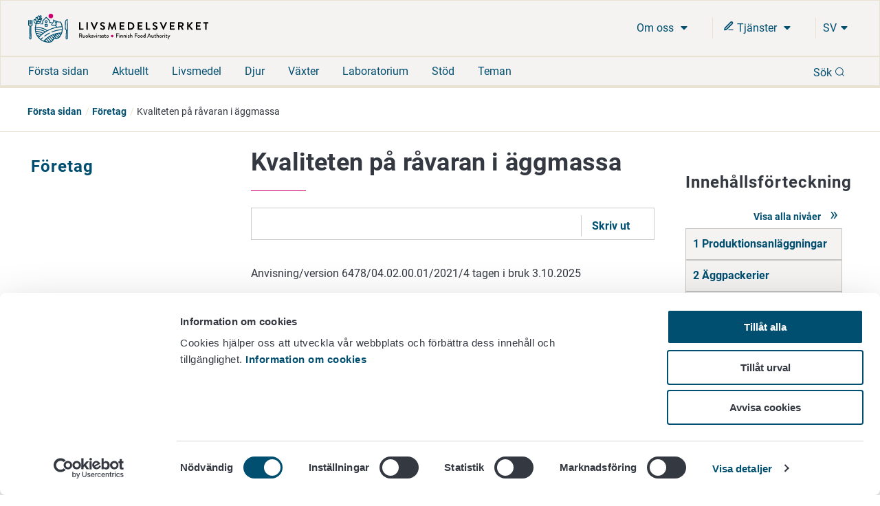

--- FILE ---
content_type: text/html; charset=utf-8
request_url: https://www.ruokavirasto.fi/sv/foretag/guider/aggmassa/kvaliteten-pa-ravaran-i-aggmassa/
body_size: 10288
content:


<!doctype html>
<html lang="sv">

<head>
    <meta charset="utf-8" />
    <meta http-equiv="X-UA-Compatible" content="IE=edge,chrome=1" />
    <meta http-equiv="Content-Language" content="sv" />
    <base href="/sv/foretag/guider/aggmassa/kvaliteten-pa-ravaran-i-aggmassa/" />
    <title>Kvaliteten p&#229; r&#229;varan i &#228;ggmassa - Livsmedelsverket</title>
    
    <meta name="viewport" content="width=device-width, initial-scale=1" />
    <link rel="canonical" href="https://www.ruokavirasto.fi/sv/foretag/guider/aggmassa/kvaliteten-pa-ravaran-i-aggmassa/" />
    <meta name="pageid" content="41185" />

    <link rel="apple-touch-icon" sizes="180x180" href="/static/img/favicons/apple-touch-icon.png">
<link rel="icon" type="image/png" sizes="32x32" href="/static/img/favicons/favicon-32x32.png">
<link rel="icon" type="image/png" sizes="16x16" href="/static/img/favicons/favicon-16x16.png">
<link rel="manifest" href="/static/img/favicons/site.webmanifest">
<link rel="mask-icon" href="/static/img/favicons/safari-pinned-tab.svg" color="#5bbad5">
<meta name="msapplication-TileColor" content="#da532c">
<meta name="theme-color" content="#ffffff">
            <link rel="alternate" hreflang="sv" href="/sv/foretag/guider/aggmassa/kvaliteten-pa-ravaran-i-aggmassa/" />
        <link rel="alternate" hreflang="fi" href="/yritykset/oppaat/munamassa/munamassan-raaka-aineen-laatu/" />

        <meta property="og:title" content="Kvaliteten p&#229; r&#229;varan i &#228;ggmassa"/>
    <meta property="og:type" content="article"/>
    <meta property="og:image" content="https://www.ruokavirasto.fi/contentassets/4113477b086a4a1ebdea0f2135773087/default_504x504.png"/>
    <meta property="og:url" content="https://www.ruokavirasto.fi/sv/foretag/guider/aggmassa/kvaliteten-pa-ravaran-i-aggmassa/"/>
    <meta property="og:site_name" content="Livsmedelsverket"/>

     
<script type="text/javascript">
    window.jsErrors = [];
    window.onerror = function (errorMessage) { window.jsErrors[window.jsErrors.length] = errorMessage; };
</script>
    
     <!-- Cookiebot Script -->
     <script id="Cookiebot" src="https://consent.cookiebot.com/uc.js" data-cbid="dfd6ff8a-425a-4923-ac60-b7a59c4e8f6a" data-culture="sv" type="text/javascript" data-blockingmode="auto"></script> 
     <!-- End Cookiebot Script -->

        <script type="text/plain" data-cookieconsent="statistics">
        var appInsights = window.appInsights ||
            function(config) {
                function r(config) {
                    t[config] = function() {
                        var i = arguments;
                        t.queue.push(function() { t[config].apply(t, i) })
                    }
                }

                var t = { config: config }, u = document, e = window, o = 'script', s = u.createElement(o), i, f;
                for (s.src = config.url || '//az416426.vo.msecnd.net/scripts/a/ai.0.js', u.getElementsByTagName(o)[0]
                        .parentNode.appendChild(s), t.cookie = u.cookie, t
                        .queue = [], i = ['Event', 'Exception', 'Metric', 'PageView', 'Trace', 'Ajax'];
                    i.length;
                ) r('track' + i.pop());
                return r('setAuthenticatedUserContext'), r('clearAuthenticatedUserContext'), config
                    .disableExceptionTracking ||
                    (i = 'onerror', r('_' + i), f = e[i], e[i] = function(config, r, u, e, o) {
                        var s = f && f(config, r, u, e, o);
                        return s !== !0 && t['_' + i](config, r, u, e, o), s
                    }), t
            }({
                instrumentationKey: '956095d9-b016-4f2c-9745-aba69de7bad0'
            });

        window.appInsights = appInsights;
        appInsights.trackPageView();
    </script>

    
    
    <script defer src="https://eu2.snoobi.eu/?account=snt_12419 "></script>

    <link href=/dist/css/ruokavirasto.241197b7.css rel=stylesheet media=all><script src=/dist/js/ruokavirasto-vendor.54a3e275.js data-cookieconsent=ignore defer></script><script src=/dist/js/ruokavirasto.baf718e0.js data-cookieconsent=ignore defer></script>
    
</head>

<body class="guidepage">
    <div id="rv-app" v-cloak>
        <header>
            
            <div style="display: none" aria-hidden="true">
                <svg width="0" height="0" style="position:absolute"><symbol viewBox="0 0 32 32" id="icon-alert" xmlns="http://www.w3.org/2000/svg"><path d="M30.86 25.68L16.52.56a1.13 1.13 0 00-2 0L.15 25.68a1.08 1.08 0 000 1.09 1.13 1.13 0 001 .55h28.73a1.13 1.13 0 001-.55 1.08 1.08 0 00-.02-1.09zm-13.58-1.54h-3.56v-3.22h3.56zm0-5.63h-3.56V8.85h3.56z" /></symbol><symbol viewBox="0 0 32 32" id="icon-blogger" xmlns="http://www.w3.org/2000/svg"><path d="M21.79 32a10.18 10.18 0 0010.15-10.09l.06-8.17-.09-.45-.27-.56-.46-.35c-.58-.46-3.57 0-4.37-.7-.57-.52-.66-1.46-.83-2.73a8 8 0 00-.91-3.44A11.18 11.18 0 0017.23 0h-7.09A10.15 10.15 0 000 10.11v11.8A10.15 10.15 0 0010.14 32zM10.27 8.26h5.62a1.93 1.93 0 110 3.86h-5.62a1.93 1.93 0 110-3.86zm-1.94 13.5a1.94 1.94 0 011.94-1.93H21.7a1.93 1.93 0 110 3.85H10.27a1.94 1.94 0 01-1.94-1.92z" /></symbol><symbol fill="none" viewBox="0 0 25 22" id="icon-briefcase" xmlns="http://www.w3.org/2000/svg"><path d="M17.1 21V3.222c0-.59-.242-1.154-.674-1.571A2.341 2.341 0 0014.8 1h-4.6c-.61 0-1.195.234-1.626.65A2.185 2.185 0 007.9 3.223V21M3.3 5.444h18.4c1.27 0 2.3.995 2.3 2.223v11.11C24 20.006 22.97 21 21.7 21H3.3C2.03 21 1 20.005 1 18.778V7.667c0-1.228 1.03-2.223 2.3-2.223z" stroke="currentColor" stroke-width="2" stroke-linecap="round" stroke-linejoin="round" /></symbol><symbol fill="none" viewBox="0 0 20 22" id="icon-calendar" xmlns="http://www.w3.org/2000/svg"><path d="M14 1v4M6 1v4M1 9h18M3 3h14a2 2 0 012 2v14a2 2 0 01-2 2H3a2 2 0 01-2-2V5a2 2 0 012-2z" stroke="currentColor" stroke-width="2" stroke-linecap="round" stroke-linejoin="round" /></symbol><symbol viewBox="0 0 9 15" id="icon-chevron" xmlns="http://www.w3.org/2000/svg"><path d="M8.427 7.5a.894.894 0 01-.266.64L2.12 14.182a.906.906 0 01-1.245-1.28L6.24 7.5.875 2.099A.906.906 0 012.083.818L8.125 6.86a.894.894 0 01.302.64z" stroke="currentColor" fill="currentColor" /></symbol><symbol fill="none" viewBox="0 0 24 24" id="icon-chevron-down" xmlns="http://www.w3.org/2000/svg"><path d="M6 9l6 6 6-6" stroke="currentColor" stroke-width="2" stroke-linecap="round" stroke-linejoin="round" /></symbol><symbol viewBox="0 0 32 32" id="icon-close" xmlns="http://www.w3.org/2000/svg"><path fill-rule="evenodd" d="M32 3.2L28.8 0 16 12.8 3.2 0 0 3.2 12.8 16 0 28.8 3.2 32 16 19.2 28.8 32l3.2-3.2L19.2 16 32 3.2z" /></symbol><symbol fill="none" viewBox="0 0 18 18" id="icon-eservices" xmlns="http://www.w3.org/2000/svg"><path d="M9 15h6.75" stroke="currentColor" stroke-width="1.5" stroke-linecap="round" stroke-linejoin="round" /><path d="M12.375 2.625a1.591 1.591 0 112.25 2.25L5.25 14.25l-3 .75.75-3 9.375-9.375z" stroke="currentColor" stroke-width="2" stroke-linecap="round" stroke-linejoin="round" /></symbol><symbol viewBox="0 0 32 32" id="icon-facebook" xmlns="http://www.w3.org/2000/svg"><path d="M19.2 0c-4.2.3-7.3 3.8-7 8v3.1H6.7v5.2h5.4V32h6V16.3h6.3v-5.2h-6.3V7.4c-.1-.9.5-1.7 1.3-1.9h5.1V0h-5.3z" /></symbol><symbol viewBox="0 0 32 32" id="icon-globe" xmlns="http://www.w3.org/2000/svg"><path d="M16 0a16 16 0 1016 16A16 16 0 0016 0zM3.07 16a12.77 12.77 0 01.32-2.85h2.88A18.37 18.37 0 006 16a17.37 17.37 0 00.23 2.81H3.39A12.77 12.77 0 013.07 16zm6 0a14.53 14.53 0 01.29-2.89h5.08v5.7H9.37A14.4 14.4 0 019.1 16zm8.46-11.15a14.66 14.66 0 014.08 5.23h-4.08zm-3.06 0v5.24h-4.09a14.72 14.72 0 014.09-5.25zm0 17.08v5.25a14.32 14.32 0 01-4.13-5.25zm3.06 5.24v-5.25h4.13a14.29 14.29 0 01-4.13 5.24zm0-8.31v-5.7h5.09A15.31 15.31 0 0122.9 16a15.22 15.22 0 01-.26 2.81zm8.2-5.7h2.88a12.85 12.85 0 010 5.7h-2.87A17.37 17.37 0 0026 16a18.37 18.37 0 00-.27-2.85zm1.76-3.07h-2.55a17.26 17.26 0 00-3.58-5.84 13 13 0 016.13 5.83zM10.64 4.24a17.26 17.26 0 00-3.58 5.84H4.51a13 13 0 016.13-5.84zM4.51 21.92h2.54a17.08 17.08 0 003.57 5.84 13 13 0 01-6.11-5.84zm16.87 5.84A17.08 17.08 0 0025 21.92h2.54a13 13 0 01-6.16 5.84z" /></symbol><symbol viewBox="0 0 32 25.6" id="icon-hamburger" xmlns="http://www.w3.org/2000/svg"><path d="M0 0h32v4.24H0zM0 10.64h32v4.31H0zM0 21.36h32v4.24H0z" /></symbol><symbol fill="none" viewBox="0 0 18 18" id="icon-info" xmlns="http://www.w3.org/2000/svg"><path d="M9 16.5a7.5 7.5 0 100-15 7.5 7.5 0 000 15zM9 12V9M9 6h.008" stroke="currentColor" stroke-width="2" stroke-linecap="round" stroke-linejoin="round" /></symbol><symbol viewBox="0 0 32 32" id="icon-instagram" xmlns="http://www.w3.org/2000/svg"><path d="M22 0H10A10 10 0 000 10v12a10 10 0 0010 10h12a10 10 0 0010-10V10A10 10 0 0022 0zm7 22a7 7 0 01-7 7H10a7 7 0 01-7-7V10a7 7 0 017-7h12a7 7 0 017 7z" /><path d="M16 8a8 8 0 108 8 8 8 0 00-8-8zm0 13a5 5 0 115-5 5 5 0 01-5 5z" /><circle cx="24.6" cy="7.4" r="1.07" /></symbol><symbol viewBox="0 0 32 32" id="icon-linkedin" xmlns="http://www.w3.org/2000/svg"><path d="M1.1 9.2h6.6v21.2H1.1zm30.6 21.1V17.9c0-6.2-3.2-9.1-7.6-9.1-2.6-.1-5 1.2-6.5 3.3h-.2l-.3-2.9h-5.7c.2 1.9.2 4.1.2 6.8v14.4h6.6V18.1c0-.6.1-1.1.2-1.6.5-1.5 1.8-2.5 3.4-2.5 2.4 0 3.3 1.8 3.3 4.6v11.7h6.6zM4.6 0C2.8-.1 1.3 1.3 1.2 3.2s1.3 3.3 3.2 3.4h.3c1.7-.1 3.1-1.4 3.2-3.2C7.8 1.6 6.4.1 4.6 0z" /></symbol><symbol viewBox="0 0 17 20" id="icon-location" xmlns="http://www.w3.org/2000/svg"><path d="M8.434 11.566a3.133 3.133 0 110-6.265 3.133 3.133 0 010 6.265M8.434 0A8.434 8.434 0 000 8.434C0 15.18 8.434 20 8.434 20s8.434-5.301 8.434-11.566A8.434 8.434 0 008.434 0" /></symbol><symbol viewBox="0 0 20 20" fill="none" id="icon-mail" xmlns="http://www.w3.org/2000/svg"><path d="M3.333 3.333h13.334c.916 0 1.666.75 1.666 1.667v10c0 .917-.75 1.667-1.666 1.667H3.332c-.917 0-1.667-.75-1.667-1.667V5c0-.917.75-1.667 1.667-1.667z" stroke="#343841" stroke-width="1.5" stroke-linecap="round" stroke-linejoin="round" /><path d="M18.333 5L10 10.833 1.667 5" stroke="#343841" stroke-width="1.5" stroke-linecap="round" stroke-linejoin="round" /></symbol><symbol fill="none" viewBox="0 0 22 22" id="icon-mobile-close" xmlns="http://www.w3.org/2000/svg"><path d="M15 7l-8 8m0-8l8 8m6-4c0 5.523-4.477 10-10 10S1 16.523 1 11 5.477 1 11 1s10 4.477 10 10z" stroke="currentColor" stroke-width="2" stroke-linecap="round" stroke-linejoin="round" /></symbol><symbol fill="none" viewBox="0 0 23 23" id="icon-pen-paper" xmlns="http://www.w3.org/2000/svg"><path d="M10 3.121H3a2 2 0 00-2 2v14a2 2 0 002 2h14a2 2 0 002-2v-7m-1.5-10.5a2.121 2.121 0 113 3l-9.5 9.5-4 1 1-4 9.5-9.5z" stroke="currentColor" stroke-width="2" stroke-linecap="round" stroke-linejoin="round" /></symbol><symbol viewBox="0 0 20 20" fill="none" id="icon-phone" xmlns="http://www.w3.org/2000/svg"><path d="M18.333 14.1v2.5a1.667 1.667 0 01-1.816 1.667 16.49 16.49 0 01-7.192-2.559 16.25 16.25 0 01-5-5 16.492 16.492 0 01-2.558-7.225 1.666 1.666 0 011.658-1.816h2.5A1.667 1.667 0 017.592 3.1c.105.8.3 1.586.583 2.342A1.667 1.667 0 017.8 7.2L6.742 8.258a13.333 13.333 0 005 5L12.8 12.2a1.665 1.665 0 011.758-.375 10.7 10.7 0 002.342.583 1.666 1.666 0 011.433 1.692z" stroke="#343841" stroke-width="1.5" stroke-linecap="round" stroke-linejoin="round" /></symbol><symbol viewBox="0 0 32 32" id="icon-search" xmlns="http://www.w3.org/2000/svg"><path d="M25.46 23.77a14.34 14.34 0 10-1.68 1.69L30 31.65A1.19 1.19 0 0031.65 30zM5.92 23a12.05 12.05 0 1117 0 12 12 0 01-17 0z" /></symbol><symbol viewBox="0 0 10 6" id="icon-triangle" xmlns="http://www.w3.org/2000/svg"><path d="M.969 0C.406 0 .125.688.53 1.094l4 4c.25.25.657.25.907 0l4-4C9.844.687 9.562 0 9 0H.969z" /></symbol><symbol fill="none" viewBox="0 0 1200 1227" id="icon-twitter" xmlns="http://www.w3.org/2000/svg"><path d="M714.163 519.284L1160.89 0h-105.86L667.137 450.887 357.328 0H0l468.492 681.821L0 1226.37h105.866l409.625-476.152 327.181 476.152H1200L714.137 519.284h.026zM569.165 687.828l-47.468-67.894-377.686-540.24h162.604l304.797 435.991 47.468 67.894 396.2 566.721H892.476L569.165 687.854v-.026z" fill="#fff" /></symbol><symbol viewBox="0 0 32 22" id="icon-youtube" xmlns="http://www.w3.org/2000/svg"><path d="M30.64 2.12C29.77.58 28.83.29 26.91.18S20.18 0 16 0 7 0 5.09.18 2.23.57 1.35 2.12 0 6.32 0 11c0 4.66.46 7.33 1.35 8.86s1.82 1.82 3.74 1.95S11.82 22 16 22s9-.07 10.91-.18 2.86-.41 3.73-1.95S32 15.67 32 11c0-4.68-.46-7.34-1.36-8.88zM12 17V5l10 6z" /></symbol></svg>
            </div>
            
            
<accessibility-shortcuts 
    :localizations="{&quot;Shortcuts&quot;:&quot;Snabbrutter&quot;,&quot;MoveToContent&quot;:&quot;G&#229; direkt till inneh&#229;ll&quot;,&quot;MoveToSearch&quot;:&quot;S&#246;k p&#229; hela webbplatsen&quot;}">
</accessibility-shortcuts>



            
            

<main-header 
    :top-bar="{&quot;logo&quot;:{&quot;url&quot;:&quot;/static/img/logos/rv-logo-horizontal-blue-sv.svg&quot;,&quot;mobileUrl&quot;:&quot;/static/img/logos/rv-logo-mobile.svg&quot;,&quot;alt&quot;:&quot;logo - Livsmedelsverket&quot;,&quot;homePageUrl&quot;:&quot;https://www.ruokavirasto.fi/en/&quot;},&quot;languageMenu&quot;:{&quot;languages&quot;:[{&quot;LanguageId&quot;:&quot;fi&quot;,&quot;Name&quot;:&quot;Suomeksi&quot;,&quot;Url&quot;:&quot;/yritykset/oppaat/munamassa/munamassan-raaka-aineen-laatu/&quot;},{&quot;LanguageId&quot;:&quot;sv&quot;,&quot;Name&quot;:&quot;P&#229; svenska&quot;,&quot;Url&quot;:&quot;/sv/foretag/guider/aggmassa/kvaliteten-pa-ravaran-i-aggmassa/&quot;},{&quot;LanguageId&quot;:&quot;en&quot;,&quot;Name&quot;:&quot;In English&quot;,&quot;Url&quot;:&quot;/en/&quot;}],&quot;ariaLabel&quot;:&quot;Kielinavigaatio&quot;}}" 
    :current-page-id="41185"
    :search="{&quot;searchSuggestionsApiUrl&quot;:&quot;/api/search/suggestions&quot;,&quot;searchPageUrl&quot;:&quot;/sv/sok/&quot;,&quot;localizations&quot;:{&quot;Language&quot;:&quot;sv&quot;,&quot;Search&quot;:&quot;S&#246;k&quot;,&quot;DoSearch&quot;:&quot;S&#246;k&quot;,&quot;Close&quot;:&quot;St&#228;ng&quot;,&quot;EnterSearchWord&quot;:&quot;S&#246;k&quot;,&quot;InitSearch&quot;:&quot;S&#246;k&quot;,&quot;ShowMoreResults&quot;:&quot;Visa mer&quot;,&quot;AutoCompleteResults&quot;:&quot;S&#246;kresultat &quot;},&quot;count&quot;:8,&quot;minChars&quot;:2}" 
    :localizations="{&quot;language&quot;:&quot;sv&quot;,&quot;showMore&quot;:&quot;Mer&quot;,&quot;frontPage&quot;:&quot;F&#246;rsta sidan&quot;,&quot;close&quot;:&quot;St&#228;ng&quot;,&quot;subMenu&quot;:&quot;Ala-valikko&quot;,&quot;expandChildren&quot;:&quot;Laajenna alasivulista&quot;,&quot;back&quot;:&quot;Tillbaka&quot;}">
</main-header>


            
            


<div class="breadcrumb ">
    <div class="content">
        <ul class="breadcrumb__list">
                    <li class="breadcrumb__item">
                        <a class="breadcrumb__link" href="/sv/">F&#246;rsta sidan</a>
                    </li>
                    <li class="breadcrumb__item">
                        <a class="breadcrumb__link" href="/sv/foretag/">F&#246;retag</a>
                    </li>
                    <li class="breadcrumb__item">Kvaliteten p&#229; r&#229;varan i &#228;ggmassa</li>
        </ul>
    </div>
</div>        </header>

        <div :class="{wrapper: true}">
            <div :class="{'main-area-wrapper': true}">


    <side-nav aria-label="Sivunavigaatio" :localizations="{&quot;expand&quot;:&quot;Laajenna alasivulista&quot;,&quot;collapse&quot;:&quot;Minimoi alasivulista&quot;}" :trail="[{&quot;Name&quot;:&quot;F&#246;rsta sidan&quot;,&quot;Url&quot;:&quot;/sv/&quot;,&quot;ContentId&quot;:0,&quot;TargetFrame&quot;:&quot;_self&quot;,&quot;Rel&quot;:null,&quot;Selected&quot;:false},{&quot;Name&quot;:&quot;F&#246;retag&quot;,&quot;Url&quot;:&quot;/sv/foretag/&quot;,&quot;ContentId&quot;:0,&quot;TargetFrame&quot;:&quot;_self&quot;,&quot;Rel&quot;:null,&quot;Selected&quot;:false},{&quot;Name&quot;:&quot;&#196;ggmassa&quot;,&quot;Url&quot;:&quot;/sv/foretag/guider/aggmassa/&quot;,&quot;ContentId&quot;:0,&quot;TargetFrame&quot;:&quot;_self&quot;,&quot;Rel&quot;:null,&quot;Selected&quot;:false},{&quot;Name&quot;:&quot;Kvaliteten p&#229; r&#229;varan i &#228;ggmassa&quot;,&quot;Url&quot;:&quot;/sv/foretag/guider/aggmassa/kvaliteten-pa-ravaran-i-aggmassa/&quot;,&quot;ContentId&quot;:0,&quot;TargetFrame&quot;:&quot;_self&quot;,&quot;Rel&quot;:null,&quot;Selected&quot;:true}]" :trail-ids="[7,107,41184,41185]" path="/sv/foretag/"></side-nav>
                

<div class="container content-wide">
    <main class="row guide-page content-wrapper" id="content-main">
        <div class="col-xs-12 col-xl-9 main-title">
            <div>
                
                
            </div>
                <h1>Kvaliteten p&#229; r&#229;varan i &#228;ggmassa</h1>
            <div class="page-version">
                <div class="page-version__links">
                                        <a class="page-version__print" href=""
                        onclick="window.print()">Skriv ut</a>
                </div>
            </div>
        </div>
        <aside class="col-lg-12 col-xl-3 content-aside">
                <table-of-contents :content='[{&quot;Id&quot;:&quot;id-1-produktionsanlaggningar&quot;,&quot;Text&quot;:&quot;1 Produktionsanl&#228;ggningar&quot;,&quot;TagName&quot;:&quot;h2&quot;},{&quot;Id&quot;:&quot;id-2-aggpackerier&quot;,&quot;Text&quot;:&quot;2 &#196;ggpackerier&quot;,&quot;TagName&quot;:&quot;h2&quot;},{&quot;Id&quot;:&quot;id-3-aggproduktanlaggningar&quot;,&quot;Text&quot;:&quot;3 &#196;ggproduktanl&#228;ggningar&quot;,&quot;TagName&quot;:&quot;h2&quot;},{&quot;Id&quot;:&quot;id-4-kommunens-livsmedelstillsynsmyndigheterna&quot;,&quot;Text&quot;:&quot;4 Kommunens livsmedelstillsynsmyndigheterna&quot;,&quot;TagName&quot;:&quot;h2&quot;},{&quot;Id&quot;:&quot;id-5-uppdateringar-av-anvisningen&quot;,&quot;Text&quot;:&quot;5 Uppdateringar av anvisningen&quot;,&quot;TagName&quot;:&quot;h2&quot;}]'
                                   :localizations='{&quot;TocHeading&quot;:&quot;Inneh&#229;llsf&#246;rteckning&quot;,&quot;TocOpen&quot;:&quot;&#214;ppna inneh&#229;llsf&#246;rteckningen&quot;,&quot;TocClose&quot;:&quot;St&#228;ng inneh&#229;llsf&#246;rteckning&quot;,&quot;TocShowLevels&quot;:&quot;Visa alla niv&#229;er&quot;,&quot;MoveToContent&quot;:&quot;G&#229; direkt till inneh&#229;ll&quot;}'>
                </table-of-contents>
            <div class="guide-sidearea">
                
                
                
                

            </div>
        </aside>
        <div class="col-lg-12 col-xl-8 content-main" tabindex="-1" id="contentMain">
            <article>
                

<p>Anvisning/version 6478/04.02.00.01/2021/4 tagen i bruk 3.10.2025</p>
<p>I Europaparlamentets och rådets förordning om fastställande av särskilda hygienregler för livsmedel av animaliskt ursprung (EG) Nr 853/2004 anges kraven för äggprodukter i avsnitt X kapitel II. Kapitel II del II gäller råvaror avsedda för framställning av äggprodukter och del III gäller särskilda hygienkrav för framställning av äggprodukter.</p>
<p>Enligt förordningen skall skalet på ägg som används för framställning av äggprodukter vara fullt utvecklat och utan sprickor. Skadade ägg får dock användas för framställning av äggprodukter om de levereras direkt från produktionsanläggningen eller en förpackningscentral till en bearbetningsanläggning där de skall knäckas så snart som möjligt.</p>
<p>Ägg får knäckas endast om de är rena och torra. I förordningen ges ingen definition på smutsiga ägg, men enligt Livsmedelsverkets tolkning kan ett ägg anses vara smutsigt om det finns så mycket smuts eller smutsfläckar på skalets yta att det totalt täcker mer än 1/16 av äggets yta (ca ett 10 cents mynt). Ett ägg anses också vara smutsigt om det finns blod eller smuts i klumpar på skalet.</p>
<p>Råvarans kvalitet i äggmassan kan hållas på en acceptabel nivå om följande anvisningar följs:</p>
<h2 id="id-1-produktionsanlaggningar">1 Produktionsanläggningar</h2>
<ol>
<li>Producenten sorterar smutsiga och trasiga ägg (skal och hinna har gått sönder) separat.</li>
<li>Trasiga och smutsiga ägg sänds inte till äggpackeriet.</li>
<li>Smutsiga ägg kan tvättas med tvättmedel för att tvätta ägg, enligt tvättanvisningarna.</li>
<li>För rengöring av ägg som levereras som råvara för äggprodukter får endast användas vatten vars färg och lukt har bedömts organoleptiskt och som har analyserats åtminstone i fråga om <em>Escherichia coli</em> och enterokocker som härstammar från tarmarna. Äggproducent kan göra en organoleptisk undersökning av vattnet på primärproduktionsstället (Jord- och skogsbruksministeriets förordning 318/2021 om livsmedelshygien).</li>
<li>Tvättade ägg får torka innan de skickas till äggpackeriet.</li>
<li>Tvättade, torkade ägg skickas till äggpackeriet separat förpackade och märkta.</li>
</ol>
<h2 id="id-2-aggpackerier">2 Äggpackerier</h2>
<ol>
<li>Äggpackeriet håller separat tvättade torra ägg som levererats från produktionsanläggningarna och sänder dem till äggproduktanläggningen.</li>
<li>Enligt kvalitetsklassificeringen duger ägg av klass B till råvara för äggmassa.</li>
<li>Ägg av klass B är ägg som inte har de kvalitetsegenskaper som anges i kommissionens delegerade förordning artikel 3. Ägg av klass A som inte längre har de egenskaperna kan klassificeras om till klass B. Ägg som inte märks inom tio dagar efter värpningen ska klassificeras som ägg av klass B.</li>
<li>Äggpackerier levererar inte smutsiga ägg till äggproduktanläggningar.</li>
</ol>
<h2 id="id-3-aggproduktanlaggningar">3 Äggproduktanläggningar</h2>
<p>Äggproduktanläggningen kontrollerar råvarans kvalitet och avlägsnar odugliga ägg.</p>
<h2 id="id-4-kommunens-livsmedelstillsynsmyndigheterna">4 Kommunens livsmedelstillsynsmyndigheterna</h2>
<p>Kommunens livsmedelstillsynsmyndigheter fäster uppmärksamhet vid kvaliteten på ägg som är avsedda för äggmassa i äggpackerier och äggproduktanläggningar.<strong><br /></strong></p>
<h2 id="id-5-uppdateringar-av-anvisningen">5 Uppdateringar av anvisningen</h2>
<p>Vi försöker uppdatera denna anvisning då lagstiftningen ändras och också annars vid behov. Uppdateringarna och ändringarna räknas upp här.</p>
<p><strong>Uppdatering 22.6.2022</strong></p>
<ul>
<li>Anvisning nummer 6478/04.02.00.01/2021/3 ersätter anvisning nummer 16006/2.</li>
<li>Primärproduktionsförordningen JSMf 1368/2011 har tagits bort.</li>
<li>Jord- och skogsbruksministeriets förordning om livsmedelshygienen 318/2021 har tillsatts.</li>
<li>Lagt till en ny bestämmelse att äggproducent kan göra en organoleptisk undersökning av vattnet på primärproduktionsstället.</li>
</ul>
<p><strong style="font-size: 1.6rem;">Uppdatering 3.10.2025</strong></p>
<p style="padding-left: 40px;">Uppdaterade lagstiftning i anvisning.</p>
<p style="padding-left: 40px;">Kommissionens delegerade förordning (EU) 2023/2465 om komplettering av Europaparlamentets och rådets förordning (EU) nr 1308/2013 vad gäller handelsnormerna för ägg och om upphävande av kommissionens förordning (EG) nr 589/2008 och Kommissionens genomförandeförordning (EU) 2023/2466 om tillämpningsföreskrifter för Europaparlamentets och rådets förordning (EU) nr 1308/2013 vad gäller handelsnormerna för ägg ersätter Kommissionens förordning (EG) nr 589/2008 om tillämpningsföreskrifter för rådets förordning (EG) nr 1234/2007 när det gäller handelsnormerna för ägg. </p>
                
            </article>
            
            


        </div>
    </main>
</div>
                <div class="clear"></div>
            </div>
            <div class="clear"></div>
        </div>
        <footer>
            <div class="footer">
    <div class="row">
        <div class="col-xs-12">
            <h2 class="footer__title">Livsmedelsverket</h2>
        </div>
    </div>
    <div class="row">
        <div class="col-xs-12 col-sm-6 col-md-3">
            <div><div class="block contentblock  "><div class="content-block">
    

<p>PB 100<br />00027 LIVSMEDELSVERKET</p>
<p style="margin: 0px 0px 0px 0px;"><a title="Kontaktuppgifter" href="/sv/om-oss/kontaktuppgifter/">Kontaktuppgifter</a><br /><a title="Ge respons" href="/sv/om-oss/tjanster/ge-respons/">Ge respons</a><br /><a title="Dataskydd" href="/sv/om-oss/tjanster/dataskydd/">Dataskydd</a><br /><a href="/sv/om-oss/tjanster/information-om-webbplatsen/tillganglighetsutlatande/" target="_top">Tillg&auml;nglighetsutl&aring;tande</a><strong><br /></strong><a href="/sv/om-oss/tjanster/information-om-webbplatsen/">Information om webbplatsen</a></p>
<div >
<a href="javascript: Cookiebot.renew()">Cookie inställningar</a>
</div>

</div></div></div>
            
        </div>
        <div class="col-xs-12 col-sm-6 col-md-3">
            <div><div class="block contentblock  "><div class="content-block">
    

<p>&nbsp;</p>
<p><br />V&auml;xel +358 29 530 0400<br /><br /></p>

</div></div></div>
        </div>
        <div class="col-xs-12 col-sm-6  col-md-3">
            
        </div>
        <div class="col-xs-12 col-sm-6 col-md-3">
            <div class="social-media-links">
    <ul>
        
            <li><a class="social-media-links__link" href="https://www.facebook.com/ruokavirasto" target="_blank" rel="noopener" aria-label="F&#246;lj oss via Facebook - L&#228;nken &#246;ppnas i ett nytt f&#246;nster "><svg class='icon facebook' aria-hidden='true' role='presentation' focusable='false'><use xlink:href='#icon-facebook'></use></svg></a></li>
                            <li><a class="social-media-links__link" href="https://youtube.com/channel/UCDS1cWm5tlmC8YsWk2v93fA" target="_blank" rel="noopener" aria-label="F&#246;lj oss via Youtube - L&#228;nken &#246;ppnas i ett nytt f&#246;nster "><svg class='icon youtube' aria-hidden='true' role='presentation' focusable='false'><use xlink:href='#icon-youtube'></use></svg></a></li>
                    <li><a class="social-media-links__link" href="https://linkedin.com/company/finnish-food-authority" target="_blank" rel="noopener" aria-label="F&#246;lj oss via Linkedin - L&#228;nken &#246;ppnas i ett nytt f&#246;nster "><svg class='icon linkedin' aria-hidden='true' role='presentation' focusable='false'><use xlink:href='#icon-linkedin'></use></svg></a></li>
                    <li><a class="social-media-links__link" href="https://instagram.com/ruokavirasto/" target="_blank" rel="noopener" aria-label="F&#246;lj oss via Instagram - L&#228;nken &#246;ppnas i ett nytt f&#246;nster "><svg class='icon instagram' aria-hidden='true' role='presentation' focusable='false'><use xlink:href='#icon-instagram'></use></svg></a></li>
            </ul>
</div>

            
        </div>
    </div>
</div>
            
            
<back-to-top 
    :localizations="{&quot;BackToTop&quot;:&quot;Tillbaka till b&#246;rjan&quot;}">
</back-to-top >


        </footer>

    </div>
    
    
    
    
<script type="application/javascript">
    window.onload = function () {
        if (location.hash && navigator.userAgent.indexOf("Firefox") != -1) {
            var elId = location.hash.replace('#', '');
            var scrollToEl = document.getElementById(elId);
            scrollToEl.scrollIntoView(true);
        }
    }
</script>
</body>

</html>

--- FILE ---
content_type: application/x-javascript
request_url: https://www.ruokavirasto.fi/dist/js/TableOfContents.b9b1a0e5.js
body_size: 1004
content:
(window["webpackJsonp"]=window["webpackJsonp"]||[]).push([["TableOfContents"],{c64c:function(t,e,i){"use strict";i.r(e);var o=function(){var t=this,e=t.$createElement,i=t._self._c||e;return i("div",{directives:[{name:"click-outside",rawName:"v-click-outside",value:t.hideOverlay,expression:"hideOverlay"}],staticClass:"toc"},[i("div",{directives:[{name:"show",rawName:"v-show",value:t.isOverlayVisible,expression:"isOverlayVisible"}],staticClass:"toc-overlay wrapper container fluid",attrs:{id:"toc-overlay","aria-labelledby":"toc-levels-link"},on:{keyup:function(e){return e.type.indexOf("key")||27===e.keyCode?t.hideOverlay():null}}},[i("div",[i("Trap",{attrs:{disabled:!t.isOverlayVisible}},[i("button",{staticClass:"toc-overlay__close",on:{click:function(e){return t.hideOverlay()}}},[i("div",{staticClass:"toc-overlay__close-icon u-flex u-flex-center"},[i("icon",{staticClass:"icon",attrs:{glyph:"#icon-close"}})],1)]),i("div",[i("h2",{staticClass:"toc-heading"},[t._v(t._s(t.localizations.TocHeading))]),i("toc-list",{attrs:{content:t.content},on:{onScroll:t.hideOverlay}})],1)])],1)]),i("button",{staticClass:"btn toc-toggle",on:{click:t.toggleToC}},[t._v(" "+t._s(t.tocButton)+" ")]),i("div",{directives:[{name:"show",rawName:"v-show",value:t.isToCVisible,expression:"isToCVisible"}],staticClass:"toc-content-mobile"},[i("toc-list",{attrs:{content:t.content}})],1),i("div",{staticClass:"toc-content-desktop"},[i("h2",{staticClass:"toc-heading"},[t._v(t._s(t.localizations.TocHeading))]),i("button",{staticClass:"toc-levels-link",attrs:{"aria-expanded":t.isOverlayVisible,"aria-haspopup":"true","aria-controls":"toc-overlay"},on:{click:function(e){return t.openOverLay()}}},[t._v(" "+t._s(t.localizations.TocShowLevels)+" ")]),i("a",{staticClass:"sr-only",attrs:{href:"#content-main"}},[t._v(" "+t._s(t.localizations.MoveToContent)+" ")]),i("toc-list",{attrs:{content:t.content}})],1)])},s=[],n=i("5df7"),a=i.n(n),l=i("e67d"),c=i.n(l),r=function(){var t=this,e=t.$createElement,i=t._self._c||e;return i("ul",t._l(t.content,(function(e){return i("li",{key:e.Id,class:"toc-"+e.TagName},[i("a",{attrs:{href:"#"+e.Id},on:{click:function(e){return t.scrollToTarget(e)}}},[t._v(" "+t._s(e.Text)+" ")])])})),0)},u=[],v=i("f672"),d=i("2768"),h=i.n(d),p={name:"ToCList",props:{content:{type:Array,default:function(){return[]}}},methods:{scrollToTarget:function(t){t.preventDefault(),h()(t.target.hash)||(Object(v["a"])(t.target.hash,{a11y:!0}),window.location.href=t.target.hash),this.$emit("onScroll")}}},f=p,y=i("2877"),b=Object(y["a"])(f,r,u,!1,null,null,null),C=b.exports,T={name:"TableOfContents",components:{Trap:a.a,TocList:C},directives:{ClickOutside:c.a},props:{content:{type:Array,default:function(){return[]}},localizations:{type:Object,default:function(){}}},data:function(){return{isToCVisible:!1,tocButton:this.localizations.TocOpen,isOverlayVisible:!1}},methods:{toggleToC:function(){this.isToCVisible=!this.isToCVisible,this.isToCVisible&&(this.tocButton=this.localizations.TocClose),this.isToCVisible||(this.tocButton=this.localizations.TocOpen)},openOverLay:function(){this.isOverlayVisible=!0},hideOverlay:function(){this.isOverlayVisible=!1}}},O=T,_=Object(y["a"])(O,o,s,!1,null,null,null);e["default"]=_.exports}}]);

--- FILE ---
content_type: application/x-javascript
request_url: https://www.ruokavirasto.fi/dist/js/ruokavirasto-vendor.54a3e275.js
body_size: 159653
content:
(window["webpackJsonp"]=window["webpackJsonp"]||[]).push([["ruokavirasto-vendor"],{"00b4":function(t,e,n){"use strict";n("ac1f");var r=n("23e7"),o=n("c65b"),i=n("e330"),a=n("1626"),u=n("861d"),c=function(){var t=!1,e=/[ac]/;return e.exec=function(){return t=!0,/./.exec.apply(this,arguments)},!0===e.test("abc")&&t}(),s=TypeError,f=i(/./.test);r({target:"RegExp",proto:!0,forced:!c},{test:function(t){var e=this.exec;if(!a(e))return f(this,t);var n=o(e,this,t);if(null!==n&&!u(n))throw new s("RegExp exec method returned something other than an Object or null");return!!n}})},"00ee":function(t,e,n){var r=n("b622"),o=r("toStringTag"),i={};i[o]="z",t.exports="[object z]"===String(i)},"00fd":function(t,e,n){var r=n("9e69"),o=Object.prototype,i=o.hasOwnProperty,a=o.toString,u=r?r.toStringTag:void 0;function c(t){var e=i.call(t,u),n=t[u];try{t[u]=void 0;var r=!0}catch(c){}var o=a.call(t);return r&&(e?t[u]=n:delete t[u]),o}t.exports=c},"01b4":function(t,e){var n=function(){this.head=null,this.tail=null};n.prototype={add:function(t){var e={item:t,next:null};this.head?this.tail.next=e:this.head=e,this.tail=e},get:function(){var t=this.head;if(t)return this.head=t.next,this.tail===t&&(this.tail=null),t.item}},t.exports=n},"0366":function(t,e,n){var r=n("e330"),o=n("59ed"),i=n("40d5"),a=r(r.bind);t.exports=function(t,e){return o(t),void 0===e?t:i?a(t,e):function(){return t.apply(e,arguments)}}},"03dd":function(t,e,n){var r=n("eac5"),o=n("57a5"),i=Object.prototype,a=i.hasOwnProperty;function u(t){if(!r(t))return o(t);var e=[];for(var n in Object(t))a.call(t,n)&&"constructor"!=n&&e.push(n);return e}t.exports=u},"057f":function(t,e,n){var r=n("c6b6"),o=n("fc6a"),i=n("241c").f,a=n("4dae"),u="object"==typeof window&&window&&Object.getOwnPropertyNames?Object.getOwnPropertyNames(window):[],c=function(t){try{return i(t)}catch(e){return a(u)}};t.exports.f=function(t){return u&&"Window"==r(t)?c(t):i(o(t))}},"06c5":function(t,e,n){"use strict";n.d(e,"a",(function(){return o}));n("fb6a"),n("d3b7"),n("b0c0"),n("a630"),n("3ca3"),n("ac1f"),n("00b4");var r=n("6b75");function o(t,e){if(t){if("string"===typeof t)return Object(r["a"])(t,e);var n=Object.prototype.toString.call(t).slice(8,-1);return"Object"===n&&t.constructor&&(n=t.constructor.name),"Map"===n||"Set"===n?Array.from(t):"Arguments"===n||/^(?:Ui|I)nt(?:8|16|32)(?:Clamped)?Array$/.test(n)?Object(r["a"])(t,e):void 0}}},"06cf":function(t,e,n){var r=n("83ab"),o=n("c65b"),i=n("d1e7"),a=n("5c6c"),u=n("fc6a"),c=n("a04b"),s=n("1a2d"),f=n("0cfb"),l=Object.getOwnPropertyDescriptor;e.f=r?l:function(t,e){if(t=u(t),e=c(e),f)try{return l(t,e)}catch(n){}if(s(t,e))return a(!o(i.f,t,e),t[e])}},"07c7":function(t,e){function n(){return!1}t.exports=n},"07fa":function(t,e,n){var r=n("50c4");t.exports=function(t){return r(t.length)}},"087d":function(t,e){function n(t,e){var n=-1,r=e.length,o=t.length;while(++n<r)t[o+n]=e[n];return t}t.exports=n},"08cc":function(t,e,n){var r=n("1a8c");function o(t){return t===t&&!r(t)}t.exports=o},"0a06":function(t,e,n){"use strict";var r=n("c532"),o=n("30b5"),i=n("f6b4"),a=n("5270"),u=n("4a7b"),c=n("83b9"),s=n("848b"),f=s.validators;function l(t){this.defaults=t,this.interceptors={request:new i,response:new i}}l.prototype.request=function(t,e){"string"===typeof t?(e=e||{},e.url=t):e=t||{},e=u(this.defaults,e),e.method?e.method=e.method.toLowerCase():this.defaults.method?e.method=this.defaults.method.toLowerCase():e.method="get";var n=e.transitional;void 0!==n&&s.assertOptions(n,{silentJSONParsing:f.transitional(f.boolean),forcedJSONParsing:f.transitional(f.boolean),clarifyTimeoutError:f.transitional(f.boolean)},!1);var r=[],o=!0;this.interceptors.request.forEach((function(t){"function"===typeof t.runWhen&&!1===t.runWhen(e)||(o=o&&t.synchronous,r.unshift(t.fulfilled,t.rejected))}));var i,c=[];if(this.interceptors.response.forEach((function(t){c.push(t.fulfilled,t.rejected)})),!o){var l=[a,void 0];Array.prototype.unshift.apply(l,r),l=l.concat(c),i=Promise.resolve(e);while(l.length)i=i.then(l.shift(),l.shift());return i}var p=e;while(r.length){var h=r.shift(),d=r.shift();try{p=h(p)}catch(v){d(v);break}}try{i=a(p)}catch(v){return Promise.reject(v)}while(c.length)i=i.then(c.shift(),c.shift());return i},l.prototype.getUri=function(t){t=u(this.defaults,t);var e=c(t.baseURL,t.url);return o(e,t.params,t.paramsSerializer)},r.forEach(["delete","get","head","options"],(function(t){l.prototype[t]=function(e,n){return this.request(u(n||{},{method:t,url:e,data:(n||{}).data}))}})),r.forEach(["post","put","patch"],(function(t){function e(e){return function(n,r,o){return this.request(u(o||{},{method:t,headers:e?{"Content-Type":"multipart/form-data"}:{},url:n,data:r}))}}l.prototype[t]=e(),l.prototype[t+"Form"]=e(!0)})),t.exports=l},"0b07":function(t,e,n){var r=n("34ac"),o=n("3698");function i(t,e){var n=o(t,e);return r(n)?n:void 0}t.exports=i},"0b42":function(t,e,n){var r=n("e8b5"),o=n("68ee"),i=n("861d"),a=n("b622"),u=a("species"),c=Array;t.exports=function(t){var e;return r(t)&&(e=t.constructor,o(e)&&(e===c||r(e.prototype))?e=void 0:i(e)&&(e=e[u],null===e&&(e=void 0))),void 0===e?c:e}},"0c47":function(t,e,n){var r=n("da84"),o=n("d44e");o(r.JSON,"JSON",!0)},"0cb2":function(t,e,n){var r=n("e330"),o=n("7b0b"),i=Math.floor,a=r("".charAt),u=r("".replace),c=r("".slice),s=/\$([$&'`]|\d{1,2}|<[^>]*>)/g,f=/\$([$&'`]|\d{1,2})/g;t.exports=function(t,e,n,r,l,p){var h=n+t.length,d=r.length,v=f;return void 0!==l&&(l=o(l),v=s),u(p,v,(function(o,u){var s;switch(a(u,0)){case"$":return"$";case"&":return t;case"`":return c(e,0,n);case"'":return c(e,h);case"<":s=l[c(u,1,-1)];break;default:var f=+u;if(0===f)return o;if(f>d){var p=i(f/10);return 0===p?o:p<=d?void 0===r[p-1]?a(u,1):r[p-1]+a(u,1):o}s=r[f-1]}return void 0===s?"":s}))}},"0cfb":function(t,e,n){var r=n("83ab"),o=n("d039"),i=n("cc12");t.exports=!r&&!o((function(){return 7!=Object.defineProperty(i("div"),"a",{get:function(){return 7}}).a}))},"0d24":function(t,e,n){(function(t){var r=n("2b3e"),o=n("07c7"),i=e&&!e.nodeType&&e,a=i&&"object"==typeof t&&t&&!t.nodeType&&t,u=a&&a.exports===i,c=u?r.Buffer:void 0,s=c?c.isBuffer:void 0,f=s||o;t.exports=f}).call(this,n("62e4")(t))},"0d51":function(t,e){var n=String;t.exports=function(t){try{return n(t)}catch(e){return"Object"}}},"0df6":function(t,e,n){"use strict";t.exports=function(t){return function(e){return t.apply(null,e)}}},"107c":function(t,e,n){var r=n("d039"),o=n("da84"),i=o.RegExp;t.exports=r((function(){var t=i("(?<a>b)","g");return"b"!==t.exec("b").groups.a||"bc"!=="b".replace(t,"$<a>c")}))},1290:function(t,e){function n(t){var e=typeof t;return"string"==e||"number"==e||"symbol"==e||"boolean"==e?"__proto__"!==t:null===t}t.exports=n},"129f":function(t,e){t.exports=Object.is||function(t,e){return t===e?0!==t||1/t===1/e:t!=t&&e!=e}},1310:function(t,e){function n(t){return null!=t&&"object"==typeof t}t.exports=n},"131a":function(t,e,n){var r=n("23e7"),o=n("d2bb");r({target:"Object",stat:!0},{setPrototypeOf:o})},1368:function(t,e,n){(function(e,n){
/*!
 * @overview es6-promise - a tiny implementation of Promises/A+.
 * @copyright Copyright (c) 2014 Yehuda Katz, Tom Dale, Stefan Penner and contributors (Conversion to ES6 API by Jake Archibald)
 * @license   Licensed under MIT license
 *            See https://raw.githubusercontent.com/stefanpenner/es6-promise/master/LICENSE
 * @version   v4.2.8+1e68dce6
 */
(function(e,n){t.exports=n()})(0,(function(){"use strict";function t(t){var e=typeof t;return null!==t&&("object"===e||"function"===e)}function r(t){return"function"===typeof t}var o=void 0;o=Array.isArray?Array.isArray:function(t){return"[object Array]"===Object.prototype.toString.call(t)};var i=o,a=0,u=void 0,c=void 0,s=function(t,e){x[a]=t,x[a+1]=e,a+=2,2===a&&(c?c(A):E())};function f(t){c=t}function l(t){s=t}var p="undefined"!==typeof window?window:void 0,h=p||{},d=h.MutationObserver||h.WebKitMutationObserver,v="undefined"===typeof self&&"undefined"!==typeof e&&"[object process]"==={}.toString.call(e),y="undefined"!==typeof Uint8ClampedArray&&"undefined"!==typeof importScripts&&"undefined"!==typeof MessageChannel;function g(){return function(){return e.nextTick(A)}}function m(){return"undefined"!==typeof u?function(){u(A)}:w()}function b(){var t=0,e=new d(A),n=document.createTextNode("");return e.observe(n,{characterData:!0}),function(){n.data=t=++t%2}}function _(){var t=new MessageChannel;return t.port1.onmessage=A,function(){return t.port2.postMessage(0)}}function w(){var t=setTimeout;return function(){return t(A,1)}}var x=new Array(1e3);function A(){for(var t=0;t<a;t+=2){var e=x[t],n=x[t+1];e(n),x[t]=void 0,x[t+1]=void 0}a=0}function O(){try{var t=Function("return this")().require("vertx");return u=t.runOnLoop||t.runOnContext,m()}catch(e){return w()}}var E=void 0;function S(t,e){var n=this,r=new this.constructor(C);void 0===r[k]&&J(r);var o=n._state;if(o){var i=arguments[o-1];s((function(){return V(o,r,i,n._result)}))}else q(n,r,t,e);return r}function j(t){var e=this;if(t&&"object"===typeof t&&t.constructor===e)return t;var n=new e(C);return D(n,t),n}E=v?g():d?b():y?_():void 0===p?O():w();var k=Math.random().toString(36).substring(2);function C(){}var T=void 0,R=1,$=2;function P(){return new TypeError("You cannot resolve a promise with itself")}function I(){return new TypeError("A promises callback cannot return that same promise.")}function L(t,e,n,r){try{t.call(e,n,r)}catch(o){return o}}function N(t,e,n){s((function(t){var r=!1,o=L(n,e,(function(n){r||(r=!0,e!==n?D(t,n):B(t,n))}),(function(e){r||(r=!0,z(t,e))}),"Settle: "+(t._label||" unknown promise"));!r&&o&&(r=!0,z(t,o))}),t)}function U(t,e){e._state===R?B(t,e._result):e._state===$?z(t,e._result):q(e,void 0,(function(e){return D(t,e)}),(function(e){return z(t,e)}))}function M(t,e,n){e.constructor===t.constructor&&n===S&&e.constructor.resolve===j?U(t,e):void 0===n?B(t,e):r(n)?N(t,e,n):B(t,e)}function D(e,n){if(e===n)z(e,P());else if(t(n)){var r=void 0;try{r=n.then}catch(o){return void z(e,o)}M(e,n,r)}else B(e,n)}function F(t){t._onerror&&t._onerror(t._result),W(t)}function B(t,e){t._state===T&&(t._result=e,t._state=R,0!==t._subscribers.length&&s(W,t))}function z(t,e){t._state===T&&(t._state=$,t._result=e,s(F,t))}function q(t,e,n,r){var o=t._subscribers,i=o.length;t._onerror=null,o[i]=e,o[i+R]=n,o[i+$]=r,0===i&&t._state&&s(W,t)}function W(t){var e=t._subscribers,n=t._state;if(0!==e.length){for(var r=void 0,o=void 0,i=t._result,a=0;a<e.length;a+=3)r=e[a],o=e[a+n],r?V(n,r,o,i):o(i);t._subscribers.length=0}}function V(t,e,n,o){var i=r(n),a=void 0,u=void 0,c=!0;if(i){try{a=n(o)}catch(s){c=!1,u=s}if(e===a)return void z(e,I())}else a=o;e._state!==T||(i&&c?D(e,a):!1===c?z(e,u):t===R?B(e,a):t===$&&z(e,a))}function H(t,e){try{e((function(e){D(t,e)}),(function(e){z(t,e)}))}catch(n){z(t,n)}}var Y=0;function G(){return Y++}function J(t){t[k]=Y++,t._state=void 0,t._result=void 0,t._subscribers=[]}function K(){return new Error("Array Methods must be provided an Array")}var Z=function(){function t(t,e){this._instanceConstructor=t,this.promise=new t(C),this.promise[k]||J(this.promise),i(e)?(this.length=e.length,this._remaining=e.length,this._result=new Array(this.length),0===this.length?B(this.promise,this._result):(this.length=this.length||0,this._enumerate(e),0===this._remaining&&B(this.promise,this._result))):z(this.promise,K())}return t.prototype._enumerate=function(t){for(var e=0;this._state===T&&e<t.length;e++)this._eachEntry(t[e],e)},t.prototype._eachEntry=function(t,e){var n=this._instanceConstructor,r=n.resolve;if(r===j){var o=void 0,i=void 0,a=!1;try{o=t.then}catch(c){a=!0,i=c}if(o===S&&t._state!==T)this._settledAt(t._state,e,t._result);else if("function"!==typeof o)this._remaining--,this._result[e]=t;else if(n===rt){var u=new n(C);a?z(u,i):M(u,t,o),this._willSettleAt(u,e)}else this._willSettleAt(new n((function(e){return e(t)})),e)}else this._willSettleAt(r(t),e)},t.prototype._settledAt=function(t,e,n){var r=this.promise;r._state===T&&(this._remaining--,t===$?z(r,n):this._result[e]=n),0===this._remaining&&B(r,this._result)},t.prototype._willSettleAt=function(t,e){var n=this;q(t,void 0,(function(t){return n._settledAt(R,e,t)}),(function(t){return n._settledAt($,e,t)}))},t}();function X(t){return new Z(this,t).promise}function Q(t){var e=this;return i(t)?new e((function(n,r){for(var o=t.length,i=0;i<o;i++)e.resolve(t[i]).then(n,r)})):new e((function(t,e){return e(new TypeError("You must pass an array to race."))}))}function tt(t){var e=this,n=new e(C);return z(n,t),n}function et(){throw new TypeError("You must pass a resolver function as the first argument to the promise constructor")}function nt(){throw new TypeError("Failed to construct 'Promise': Please use the 'new' operator, this object constructor cannot be called as a function.")}var rt=function(){function t(e){this[k]=G(),this._result=this._state=void 0,this._subscribers=[],C!==e&&("function"!==typeof e&&et(),this instanceof t?H(this,e):nt())}return t.prototype.catch=function(t){return this.then(null,t)},t.prototype.finally=function(t){var e=this,n=e.constructor;return r(t)?e.then((function(e){return n.resolve(t()).then((function(){return e}))}),(function(e){return n.resolve(t()).then((function(){throw e}))})):e.then(t,t)},t}();function ot(){var t=void 0;if("undefined"!==typeof n)t=n;else if("undefined"!==typeof self)t=self;else try{t=Function("return this")()}catch(o){throw new Error("polyfill failed because global object is unavailable in this environment")}var e=t.Promise;if(e){var r=null;try{r=Object.prototype.toString.call(e.resolve())}catch(o){}if("[object Promise]"===r&&!e.cast)return}t.Promise=rt}return rt.prototype.then=S,rt.all=X,rt.race=Q,rt.resolve=j,rt.reject=tt,rt._setScheduler=f,rt._setAsap=l,rt._asap=s,rt.polyfill=ot,rt.Promise=rt,rt}))}).call(this,n("4362"),n("c8ba"))},"1368e":function(t,e,n){var r=n("da03"),o=function(){var t=/[^.]+$/.exec(r&&r.keys&&r.keys.IE_PROTO||"");return t?"Symbol(src)_1."+t:""}();function i(t){return!!o&&o in t}t.exports=i},"13d2":function(t,e,n){var r=n("d039"),o=n("1626"),i=n("1a2d"),a=n("83ab"),u=n("5e77").CONFIGURABLE,c=n("8925"),s=n("69f3"),f=s.enforce,l=s.get,p=Object.defineProperty,h=a&&!r((function(){return 8!==p((function(){}),"length",{value:8}).length})),d=String(String).split("String"),v=t.exports=function(t,e,n){"Symbol("===String(e).slice(0,7)&&(e="["+String(e).replace(/^Symbol\(([^)]*)\)/,"$1")+"]"),n&&n.getter&&(e="get "+e),n&&n.setter&&(e="set "+e),(!i(t,"name")||u&&t.name!==e)&&p(t,"name",{value:e,configurable:!0}),h&&n&&i(n,"arity")&&t.length!==n.arity&&p(t,"length",{value:n.arity});try{n&&i(n,"constructor")&&n.constructor?a&&p(t,"prototype",{writable:!1}):t.prototype&&(t.prototype=void 0)}catch(o){}var r=f(t);return i(r,"source")||(r.source=d.join("string"==typeof e?e:"")),t};Function.prototype.toString=v((function(){return o(this)&&l(this).source||c(this)}),"toString")},"13ea":function(t,e,n){var r=n("03dd"),o=n("42a2"),i=n("d370"),a=n("6747"),u=n("30c9"),c=n("0d24"),s=n("eac5"),f=n("73ac"),l="[object Map]",p="[object Set]",h=Object.prototype,d=h.hasOwnProperty;function v(t){if(null==t)return!0;if(u(t)&&(a(t)||"string"==typeof t||"function"==typeof t.splice||c(t)||f(t)||i(t)))return!t.length;var e=o(t);if(e==l||e==p)return!t.size;if(s(t))return!r(t).length;for(var n in t)if(d.call(t,n))return!1;return!0}t.exports=v},"14c3":function(t,e,n){var r=n("c65b"),o=n("825a"),i=n("1626"),a=n("c6b6"),u=n("9263"),c=TypeError;t.exports=function(t,e){var n=t.exec;if(i(n)){var s=r(n,t,e);return null!==s&&o(s),s}if("RegExp"===a(t))return r(u,t,e);throw c("RegExp#exec called on incompatible receiver")}},"14e5":function(t,e,n){"use strict";var r=n("23e7"),o=n("c65b"),i=n("59ed"),a=n("f069"),u=n("e667"),c=n("2266"),s=n("5eed");r({target:"Promise",stat:!0,forced:s},{all:function(t){var e=this,n=a.f(e),r=n.resolve,s=n.reject,f=u((function(){var n=i(e.resolve),a=[],u=0,f=1;c(t,(function(t){var i=u++,c=!1;f++,o(n,e,t).then((function(t){c||(c=!0,a[i]=t,--f||r(a))}),s)})),--f||r(a)}));return f.error&&s(f.value),n.promise}})},"159b":function(t,e,n){var r=n("da84"),o=n("fdbc"),i=n("785a"),a=n("17c2"),u=n("9112"),c=function(t){if(t&&t.forEach!==a)try{u(t,"forEach",a)}catch(e){t.forEach=a}};for(var s in o)o[s]&&c(r[s]&&r[s].prototype);c(i)},1626:function(t,e){t.exports=function(t){return"function"==typeof t}},"17c2":function(t,e,n){"use strict";var r=n("b727").forEach,o=n("a640"),i=o("forEach");t.exports=i?[].forEach:function(t){return r(this,t,arguments.length>1?arguments[1]:void 0)}},1838:function(t,e,n){var r=n("c05f"),o=n("9b02"),i=n("8604"),a=n("f608"),u=n("08cc"),c=n("20ec"),s=n("f4d6"),f=1,l=2;function p(t,e){return a(t)&&u(e)?c(s(t),e):function(n){var a=o(n,t);return void 0===a&&a===e?i(n,t):r(e,a,f|l)}}t.exports=p},"18a5":function(t,e,n){"use strict";var r=n("23e7"),o=n("857a"),i=n("af03");r({target:"String",proto:!0,forced:i("anchor")},{anchor:function(t){return o(this,"a","name",t)}})},"18d8":function(t,e,n){var r=n("234d"),o=/[^.[\]]+|\[(?:(-?\d+(?:\.\d+)?)|(["'])((?:(?!\2)[^\\]|\\.)*?)\2)\]|(?=(?:\.|\[\])(?:\.|\[\]|$))/g,i=/\\(\\)?/g,a=r((function(t){var e=[];return 46===t.charCodeAt(0)&&e.push(""),t.replace(o,(function(t,n,r,o){e.push(r?o.replace(i,"$1"):n||t)})),e}));t.exports=a},"19aa":function(t,e,n){var r=n("3a9b"),o=TypeError;t.exports=function(t,e){if(r(e,t))return t;throw o("Incorrect invocation")}},"1a2d":function(t,e,n){var r=n("e330"),o=n("7b0b"),i=r({}.hasOwnProperty);t.exports=Object.hasOwn||function(t,e){return i(o(t),e)}},"1a8c":function(t,e){function n(t){var e=typeof t;return null!=t&&("object"==e||"function"==e)}t.exports=n},"1be4":function(t,e,n){var r=n("d066");t.exports=r("document","documentElement")},"1c3c":function(t,e,n){var r=n("9e69"),o=n("2474"),i=n("9638"),a=n("a2be"),u=n("edfa"),c=n("ac41"),s=1,f=2,l="[object Boolean]",p="[object Date]",h="[object Error]",d="[object Map]",v="[object Number]",y="[object RegExp]",g="[object Set]",m="[object String]",b="[object Symbol]",_="[object ArrayBuffer]",w="[object DataView]",x=r?r.prototype:void 0,A=x?x.valueOf:void 0;function O(t,e,n,r,x,O,E){switch(n){case w:if(t.byteLength!=e.byteLength||t.byteOffset!=e.byteOffset)return!1;t=t.buffer,e=e.buffer;case _:return!(t.byteLength!=e.byteLength||!O(new o(t),new o(e)));case l:case p:case v:return i(+t,+e);case h:return t.name==e.name&&t.message==e.message;case y:case m:return t==e+"";case d:var S=u;case g:var j=r&s;if(S||(S=c),t.size!=e.size&&!j)return!1;var k=E.get(t);if(k)return k==e;r|=f,E.set(t,e);var C=a(S(t),S(e),r,x,O,E);return E["delete"](t),C;case b:if(A)return A.call(t)==A.call(e)}return!1}t.exports=O},"1c7e":function(t,e,n){var r=n("b622"),o=r("iterator"),i=!1;try{var a=0,u={next:function(){return{done:!!a++}},return:function(){i=!0}};u[o]=function(){return this},Array.from(u,(function(){throw 2}))}catch(c){}t.exports=function(t,e){if(!e&&!i)return!1;var n=!1;try{var r={};r[o]=function(){return{next:function(){return{done:n=!0}}}},t(r)}catch(c){}return n}},"1cdc":function(t,e,n){var r=n("342f");t.exports=/(?:ipad|iphone|ipod).*applewebkit/i.test(r)},"1cec":function(t,e,n){var r=n("0b07"),o=n("2b3e"),i=r(o,"Promise");t.exports=i},"1d2b":function(t,e,n){"use strict";t.exports=function(t,e){return function(){for(var n=new Array(arguments.length),r=0;r<n.length;r++)n[r]=arguments[r];return t.apply(e,n)}}},"1d80":function(t,e){var n=TypeError;t.exports=function(t){if(void 0==t)throw n("Can't call method on "+t);return t}},"1da1":function(t,e,n){"use strict";n.d(e,"a",(function(){return o}));n("d3b7");function r(t,e,n,r,o,i,a){try{var u=t[i](a),c=u.value}catch(s){return void n(s)}u.done?e(c):Promise.resolve(c).then(r,o)}function o(t){return function(){var e=this,n=arguments;return new Promise((function(o,i){var a=t.apply(e,n);function u(t){r(a,o,i,u,c,"next",t)}function c(t){r(a,o,i,u,c,"throw",t)}u(void 0)}))}}},"1dde":function(t,e,n){var r=n("d039"),o=n("b622"),i=n("2d00"),a=o("species");t.exports=function(t){return i>=51||!r((function(){var e=[],n=e.constructor={};return n[a]=function(){return{foo:1}},1!==e[t](Boolean).foo}))}},"1efc":function(t,e){function n(t){var e=this.has(t)&&delete this.__data__[t];return this.size-=e?1:0,e}t.exports=n},"1fb5":function(t,e,n){"use strict";e.byteLength=f,e.toByteArray=p,e.fromByteArray=v;for(var r=[],o=[],i="undefined"!==typeof Uint8Array?Uint8Array:Array,a="ABCDEFGHIJKLMNOPQRSTUVWXYZabcdefghijklmnopqrstuvwxyz0123456789+/",u=0,c=a.length;u<c;++u)r[u]=a[u],o[a.charCodeAt(u)]=u;function s(t){var e=t.length;if(e%4>0)throw new Error("Invalid string. Length must be a multiple of 4");var n=t.indexOf("=");-1===n&&(n=e);var r=n===e?0:4-n%4;return[n,r]}function f(t){var e=s(t),n=e[0],r=e[1];return 3*(n+r)/4-r}function l(t,e,n){return 3*(e+n)/4-n}function p(t){var e,n,r=s(t),a=r[0],u=r[1],c=new i(l(t,a,u)),f=0,p=u>0?a-4:a;for(n=0;n<p;n+=4)e=o[t.charCodeAt(n)]<<18|o[t.charCodeAt(n+1)]<<12|o[t.charCodeAt(n+2)]<<6|o[t.charCodeAt(n+3)],c[f++]=e>>16&255,c[f++]=e>>8&255,c[f++]=255&e;return 2===u&&(e=o[t.charCodeAt(n)]<<2|o[t.charCodeAt(n+1)]>>4,c[f++]=255&e),1===u&&(e=o[t.charCodeAt(n)]<<10|o[t.charCodeAt(n+1)]<<4|o[t.charCodeAt(n+2)]>>2,c[f++]=e>>8&255,c[f++]=255&e),c}function h(t){return r[t>>18&63]+r[t>>12&63]+r[t>>6&63]+r[63&t]}function d(t,e,n){for(var r,o=[],i=e;i<n;i+=3)r=(t[i]<<16&16711680)+(t[i+1]<<8&65280)+(255&t[i+2]),o.push(h(r));return o.join("")}function v(t){for(var e,n=t.length,o=n%3,i=[],a=16383,u=0,c=n-o;u<c;u+=a)i.push(d(t,u,u+a>c?c:u+a));return 1===o?(e=t[n-1],i.push(r[e>>2]+r[e<<4&63]+"==")):2===o&&(e=(t[n-2]<<8)+t[n-1],i.push(r[e>>10]+r[e>>4&63]+r[e<<2&63]+"=")),i.join("")}o["-".charCodeAt(0)]=62,o["_".charCodeAt(0)]=63},"1fc8":function(t,e,n){var r=n("4245");function o(t,e){var n=r(this,t),o=n.size;return n.set(t,e),this.size+=n.size==o?0:1,this}t.exports=o},"20ec":function(t,e){function n(t,e){return function(n){return null!=n&&(n[t]===e&&(void 0!==e||t in Object(n)))}}t.exports=n},2266:function(t,e,n){var r=n("0366"),o=n("c65b"),i=n("825a"),a=n("0d51"),u=n("e95a"),c=n("07fa"),s=n("3a9b"),f=n("9a1f"),l=n("35a1"),p=n("2a62"),h=TypeError,d=function(t,e){this.stopped=t,this.result=e},v=d.prototype;t.exports=function(t,e,n){var y,g,m,b,_,w,x,A=n&&n.that,O=!(!n||!n.AS_ENTRIES),E=!(!n||!n.IS_ITERATOR),S=!(!n||!n.INTERRUPTED),j=r(e,A),k=function(t){return y&&p(y,"normal",t),new d(!0,t)},C=function(t){return O?(i(t),S?j(t[0],t[1],k):j(t[0],t[1])):S?j(t,k):j(t)};if(E)y=t;else{if(g=l(t),!g)throw h(a(t)+" is not iterable");if(u(g)){for(m=0,b=c(t);b>m;m++)if(_=C(t[m]),_&&s(v,_))return _;return new d(!1)}y=f(t,g)}w=y.next;while(!(x=o(w,y)).done){try{_=C(x.value)}catch(T){p(y,"throw",T)}if("object"==typeof _&&_&&s(v,_))return _}return new d(!1)}},"234d":function(t,e,n){var r=n("e380"),o=500;function i(t){var e=r(t,(function(t){return n.size===o&&n.clear(),t})),n=e.cache;return e}t.exports=i},"23cb":function(t,e,n){var r=n("5926"),o=Math.max,i=Math.min;t.exports=function(t,e){var n=r(t);return n<0?o(n+e,0):i(n,e)}},"23dc":function(t,e,n){var r=n("d44e");r(Math,"Math",!0)},"23e7":function(t,e,n){var r=n("da84"),o=n("06cf").f,i=n("9112"),a=n("cb2d"),u=n("6374"),c=n("e893"),s=n("94ca");t.exports=function(t,e){var n,f,l,p,h,d,v=t.target,y=t.global,g=t.stat;if(f=y?r:g?r[v]||u(v,{}):(r[v]||{}).prototype,f)for(l in e){if(h=e[l],t.dontCallGetSet?(d=o(f,l),p=d&&d.value):p=f[l],n=s(y?l:v+(g?".":"#")+l,t.forced),!n&&void 0!==p){if(typeof h==typeof p)continue;c(h,p)}(t.sham||p&&p.sham)&&i(h,"sham",!0),a(f,l,h,t)}}},"241c":function(t,e,n){var r=n("ca84"),o=n("7839"),i=o.concat("length","prototype");e.f=Object.getOwnPropertyNames||function(t){return r(t,i)}},2474:function(t,e,n){var r=n("2b3e"),o=r.Uint8Array;t.exports=o},2478:function(t,e,n){var r=n("4245");function o(t){return r(this,t).get(t)}t.exports=o},2524:function(t,e,n){var r=n("6044"),o="__lodash_hash_undefined__";function i(t,e){var n=this.__data__;return this.size+=this.has(t)?0:1,n[t]=r&&void 0===e?o:e,this}t.exports=i},2532:function(t,e,n){"use strict";var r=n("23e7"),o=n("e330"),i=n("5a34"),a=n("1d80"),u=n("577e"),c=n("ab13"),s=o("".indexOf);r({target:"String",proto:!0,forced:!c("includes")},{includes:function(t){return!!~s(u(a(this)),u(i(t)),arguments.length>1?arguments[1]:void 0)}})},"253c":function(t,e,n){var r=n("3729"),o=n("1310"),i="[object Arguments]";function a(t){return o(t)&&r(t)==i}t.exports=a},2626:function(t,e,n){"use strict";var r=n("d066"),o=n("9bf2"),i=n("b622"),a=n("83ab"),u=i("species");t.exports=function(t){var e=r(t),n=o.f;a&&e&&!e[u]&&n(e,u,{configurable:!0,get:function(){return this}})}},"26e8":function(t,e){function n(t,e){return null!=t&&e in Object(t)}t.exports=n},"26e9":function(t,e,n){"use strict";var r=n("23e7"),o=n("e330"),i=n("e8b5"),a=o([].reverse),u=[1,2];r({target:"Array",proto:!0,forced:String(u)===String(u.reverse())},{reverse:function(){return i(this)&&(this.length=this.length),a(this)}})},2768:function(t,e){function n(t){return null==t}t.exports=n},2769:function(t,e,n){var r=n("5ca0"),o=n("51f5"),i=r(o);t.exports=i},2877:function(t,e,n){"use strict";function r(t,e,n,r,o,i,a,u){var c,s="function"===typeof t?t.options:t;if(e&&(s.render=e,s.staticRenderFns=n,s._compiled=!0),r&&(s.functional=!0),i&&(s._scopeId="data-v-"+i),a?(c=function(t){t=t||this.$vnode&&this.$vnode.ssrContext||this.parent&&this.parent.$vnode&&this.parent.$vnode.ssrContext,t||"undefined"===typeof __VUE_SSR_CONTEXT__||(t=__VUE_SSR_CONTEXT__),o&&o.call(this,t),t&&t._registeredComponents&&t._registeredComponents.add(a)},s._ssrRegister=c):o&&(c=u?function(){o.call(this,(s.functional?this.parent:this).$root.$options.shadowRoot)}:o),c)if(s.functional){s._injectStyles=c;var f=s.render;s.render=function(t,e){return c.call(e),f(t,e)}}else{var l=s.beforeCreate;s.beforeCreate=l?[].concat(l,c):[c]}return{exports:t,options:s}}n.d(e,"a",(function(){return r}))},"28c9":function(t,e){function n(){this.__data__=[],this.size=0}t.exports=n},2909:function(t,e,n){"use strict";n.d(e,"a",(function(){return c}));var r=n("6b75");function o(t){if(Array.isArray(t))return Object(r["a"])(t)}n("a4d3"),n("e01a"),n("d3b7"),n("d28b"),n("3ca3"),n("ddb0"),n("a630");function i(t){if("undefined"!==typeof Symbol&&null!=t[Symbol.iterator]||null!=t["@@iterator"])return Array.from(t)}var a=n("06c5");n("d9e2"),n("d401");function u(){throw new TypeError("Invalid attempt to spread non-iterable instance.\nIn order to be iterable, non-array objects must have a [Symbol.iterator]() method.")}function c(t){return o(t)||i(t)||Object(a["a"])(t)||u()}},"29f3":function(t,e){var n=Object.prototype,r=n.toString;function o(t){return r.call(t)}t.exports=o},"2a62":function(t,e,n){var r=n("c65b"),o=n("825a"),i=n("dc4a");t.exports=function(t,e,n){var a,u;o(t);try{if(a=i(t,"return"),!a){if("throw"===e)throw n;return n}a=r(a,t)}catch(c){u=!0,a=c}if("throw"===e)throw n;if(u)throw a;return o(a),n}},"2b03":function(t,e){function n(t,e,n,r){var o=t.length,i=n+(r?1:-1);while(r?i--:++i<o)if(e(t[i],i,t))return i;return-1}t.exports=n},"2b3e":function(t,e,n){var r=n("585a"),o="object"==typeof self&&self&&self.Object===Object&&self,i=r||o||Function("return this")();t.exports=i},"2ba4":function(t,e,n){var r=n("40d5"),o=Function.prototype,i=o.apply,a=o.call;t.exports="object"==typeof Reflect&&Reflect.apply||(r?a.bind(i):function(){return a.apply(i,arguments)})},"2cf4":function(t,e,n){var r,o,i,a,u=n("da84"),c=n("2ba4"),s=n("0366"),f=n("1626"),l=n("1a2d"),p=n("d039"),h=n("1be4"),d=n("f36a"),v=n("cc12"),y=n("d6d6"),g=n("1cdc"),m=n("605d"),b=u.setImmediate,_=u.clearImmediate,w=u.process,x=u.Dispatch,A=u.Function,O=u.MessageChannel,E=u.String,S=0,j={},k="onreadystatechange";try{r=u.location}catch(P){}var C=function(t){if(l(j,t)){var e=j[t];delete j[t],e()}},T=function(t){return function(){C(t)}},R=function(t){C(t.data)},$=function(t){u.postMessage(E(t),r.protocol+"//"+r.host)};b&&_||(b=function(t){y(arguments.length,1);var e=f(t)?t:A(t),n=d(arguments,1);return j[++S]=function(){c(e,void 0,n)},o(S),S},_=function(t){delete j[t]},m?o=function(t){w.nextTick(T(t))}:x&&x.now?o=function(t){x.now(T(t))}:O&&!g?(i=new O,a=i.port2,i.port1.onmessage=R,o=s(a.postMessage,a)):u.addEventListener&&f(u.postMessage)&&!u.importScripts&&r&&"file:"!==r.protocol&&!p($)?(o=$,u.addEventListener("message",R,!1)):o=k in v("script")?function(t){h.appendChild(v("script"))[k]=function(){h.removeChild(this),C(t)}}:function(t){setTimeout(T(t),0)}),t.exports={set:b,clear:_}},"2d00":function(t,e,n){var r,o,i=n("da84"),a=n("342f"),u=i.process,c=i.Deno,s=u&&u.versions||c&&c.version,f=s&&s.v8;f&&(r=f.split("."),o=r[0]>0&&r[0]<4?1:+(r[0]+r[1])),!o&&a&&(r=a.match(/Edge\/(\d+)/),(!r||r[1]>=74)&&(r=a.match(/Chrome\/(\d+)/),r&&(o=+r[1]))),t.exports=o},"2d7c":function(t,e){function n(t,e){var n=-1,r=null==t?0:t.length,o=0,i=[];while(++n<r){var a=t[n];e(a,n,t)&&(i[o++]=a)}return i}t.exports=n},"2e67":function(t,e,n){"use strict";t.exports=function(t){return!(!t||!t.__CANCEL__)}},"2ef0":function(t,e,n){(function(t,r){var o;
/**
 * @license
 * Lodash <https://lodash.com/>
 * Copyright OpenJS Foundation and other contributors <https://openjsf.org/>
 * Released under MIT license <https://lodash.com/license>
 * Based on Underscore.js 1.8.3 <http://underscorejs.org/LICENSE>
 * Copyright Jeremy Ashkenas, DocumentCloud and Investigative Reporters & Editors
 */(function(){var i,a="4.17.21",u=200,c="Unsupported core-js use. Try https://npms.io/search?q=ponyfill.",s="Expected a function",f="Invalid `variable` option passed into `_.template`",l="__lodash_hash_undefined__",p=500,h="__lodash_placeholder__",d=1,v=2,y=4,g=1,m=2,b=1,_=2,w=4,x=8,A=16,O=32,E=64,S=128,j=256,k=512,C=30,T="...",R=800,$=16,P=1,I=2,L=3,N=1/0,U=9007199254740991,M=17976931348623157e292,D=NaN,F=4294967295,B=F-1,z=F>>>1,q=[["ary",S],["bind",b],["bindKey",_],["curry",x],["curryRight",A],["flip",k],["partial",O],["partialRight",E],["rearg",j]],W="[object Arguments]",V="[object Array]",H="[object AsyncFunction]",Y="[object Boolean]",G="[object Date]",J="[object DOMException]",K="[object Error]",Z="[object Function]",X="[object GeneratorFunction]",Q="[object Map]",tt="[object Number]",et="[object Null]",nt="[object Object]",rt="[object Promise]",ot="[object Proxy]",it="[object RegExp]",at="[object Set]",ut="[object String]",ct="[object Symbol]",st="[object Undefined]",ft="[object WeakMap]",lt="[object WeakSet]",pt="[object ArrayBuffer]",ht="[object DataView]",dt="[object Float32Array]",vt="[object Float64Array]",yt="[object Int8Array]",gt="[object Int16Array]",mt="[object Int32Array]",bt="[object Uint8Array]",_t="[object Uint8ClampedArray]",wt="[object Uint16Array]",xt="[object Uint32Array]",At=/\b__p \+= '';/g,Ot=/\b(__p \+=) '' \+/g,Et=/(__e\(.*?\)|\b__t\)) \+\n'';/g,St=/&(?:amp|lt|gt|quot|#39);/g,jt=/[&<>"']/g,kt=RegExp(St.source),Ct=RegExp(jt.source),Tt=/<%-([\s\S]+?)%>/g,Rt=/<%([\s\S]+?)%>/g,$t=/<%=([\s\S]+?)%>/g,Pt=/\.|\[(?:[^[\]]*|(["'])(?:(?!\1)[^\\]|\\.)*?\1)\]/,It=/^\w*$/,Lt=/[^.[\]]+|\[(?:(-?\d+(?:\.\d+)?)|(["'])((?:(?!\2)[^\\]|\\.)*?)\2)\]|(?=(?:\.|\[\])(?:\.|\[\]|$))/g,Nt=/[\\^$.*+?()[\]{}|]/g,Ut=RegExp(Nt.source),Mt=/^\s+/,Dt=/\s/,Ft=/\{(?:\n\/\* \[wrapped with .+\] \*\/)?\n?/,Bt=/\{\n\/\* \[wrapped with (.+)\] \*/,zt=/,? & /,qt=/[^\x00-\x2f\x3a-\x40\x5b-\x60\x7b-\x7f]+/g,Wt=/[()=,{}\[\]\/\s]/,Vt=/\\(\\)?/g,Ht=/\$\{([^\\}]*(?:\\.[^\\}]*)*)\}/g,Yt=/\w*$/,Gt=/^[-+]0x[0-9a-f]+$/i,Jt=/^0b[01]+$/i,Kt=/^\[object .+?Constructor\]$/,Zt=/^0o[0-7]+$/i,Xt=/^(?:0|[1-9]\d*)$/,Qt=/[\xc0-\xd6\xd8-\xf6\xf8-\xff\u0100-\u017f]/g,te=/($^)/,ee=/['\n\r\u2028\u2029\\]/g,ne="\\ud800-\\udfff",re="\\u0300-\\u036f",oe="\\ufe20-\\ufe2f",ie="\\u20d0-\\u20ff",ae=re+oe+ie,ue="\\u2700-\\u27bf",ce="a-z\\xdf-\\xf6\\xf8-\\xff",se="\\xac\\xb1\\xd7\\xf7",fe="\\x00-\\x2f\\x3a-\\x40\\x5b-\\x60\\x7b-\\xbf",le="\\u2000-\\u206f",pe=" \\t\\x0b\\f\\xa0\\ufeff\\n\\r\\u2028\\u2029\\u1680\\u180e\\u2000\\u2001\\u2002\\u2003\\u2004\\u2005\\u2006\\u2007\\u2008\\u2009\\u200a\\u202f\\u205f\\u3000",he="A-Z\\xc0-\\xd6\\xd8-\\xde",de="\\ufe0e\\ufe0f",ve=se+fe+le+pe,ye="['’]",ge="["+ne+"]",me="["+ve+"]",be="["+ae+"]",_e="\\d+",we="["+ue+"]",xe="["+ce+"]",Ae="[^"+ne+ve+_e+ue+ce+he+"]",Oe="\\ud83c[\\udffb-\\udfff]",Ee="(?:"+be+"|"+Oe+")",Se="[^"+ne+"]",je="(?:\\ud83c[\\udde6-\\uddff]){2}",ke="[\\ud800-\\udbff][\\udc00-\\udfff]",Ce="["+he+"]",Te="\\u200d",Re="(?:"+xe+"|"+Ae+")",$e="(?:"+Ce+"|"+Ae+")",Pe="(?:"+ye+"(?:d|ll|m|re|s|t|ve))?",Ie="(?:"+ye+"(?:D|LL|M|RE|S|T|VE))?",Le=Ee+"?",Ne="["+de+"]?",Ue="(?:"+Te+"(?:"+[Se,je,ke].join("|")+")"+Ne+Le+")*",Me="\\d*(?:1st|2nd|3rd|(?![123])\\dth)(?=\\b|[A-Z_])",De="\\d*(?:1ST|2ND|3RD|(?![123])\\dTH)(?=\\b|[a-z_])",Fe=Ne+Le+Ue,Be="(?:"+[we,je,ke].join("|")+")"+Fe,ze="(?:"+[Se+be+"?",be,je,ke,ge].join("|")+")",qe=RegExp(ye,"g"),We=RegExp(be,"g"),Ve=RegExp(Oe+"(?="+Oe+")|"+ze+Fe,"g"),He=RegExp([Ce+"?"+xe+"+"+Pe+"(?="+[me,Ce,"$"].join("|")+")",$e+"+"+Ie+"(?="+[me,Ce+Re,"$"].join("|")+")",Ce+"?"+Re+"+"+Pe,Ce+"+"+Ie,De,Me,_e,Be].join("|"),"g"),Ye=RegExp("["+Te+ne+ae+de+"]"),Ge=/[a-z][A-Z]|[A-Z]{2}[a-z]|[0-9][a-zA-Z]|[a-zA-Z][0-9]|[^a-zA-Z0-9 ]/,Je=["Array","Buffer","DataView","Date","Error","Float32Array","Float64Array","Function","Int8Array","Int16Array","Int32Array","Map","Math","Object","Promise","RegExp","Set","String","Symbol","TypeError","Uint8Array","Uint8ClampedArray","Uint16Array","Uint32Array","WeakMap","_","clearTimeout","isFinite","parseInt","setTimeout"],Ke=-1,Ze={};Ze[dt]=Ze[vt]=Ze[yt]=Ze[gt]=Ze[mt]=Ze[bt]=Ze[_t]=Ze[wt]=Ze[xt]=!0,Ze[W]=Ze[V]=Ze[pt]=Ze[Y]=Ze[ht]=Ze[G]=Ze[K]=Ze[Z]=Ze[Q]=Ze[tt]=Ze[nt]=Ze[it]=Ze[at]=Ze[ut]=Ze[ft]=!1;var Xe={};Xe[W]=Xe[V]=Xe[pt]=Xe[ht]=Xe[Y]=Xe[G]=Xe[dt]=Xe[vt]=Xe[yt]=Xe[gt]=Xe[mt]=Xe[Q]=Xe[tt]=Xe[nt]=Xe[it]=Xe[at]=Xe[ut]=Xe[ct]=Xe[bt]=Xe[_t]=Xe[wt]=Xe[xt]=!0,Xe[K]=Xe[Z]=Xe[ft]=!1;var Qe={"À":"A","Á":"A","Â":"A","Ã":"A","Ä":"A","Å":"A","à":"a","á":"a","â":"a","ã":"a","ä":"a","å":"a","Ç":"C","ç":"c","Ð":"D","ð":"d","È":"E","É":"E","Ê":"E","Ë":"E","è":"e","é":"e","ê":"e","ë":"e","Ì":"I","Í":"I","Î":"I","Ï":"I","ì":"i","í":"i","î":"i","ï":"i","Ñ":"N","ñ":"n","Ò":"O","Ó":"O","Ô":"O","Õ":"O","Ö":"O","Ø":"O","ò":"o","ó":"o","ô":"o","õ":"o","ö":"o","ø":"o","Ù":"U","Ú":"U","Û":"U","Ü":"U","ù":"u","ú":"u","û":"u","ü":"u","Ý":"Y","ý":"y","ÿ":"y","Æ":"Ae","æ":"ae","Þ":"Th","þ":"th","ß":"ss","Ā":"A","Ă":"A","Ą":"A","ā":"a","ă":"a","ą":"a","Ć":"C","Ĉ":"C","Ċ":"C","Č":"C","ć":"c","ĉ":"c","ċ":"c","č":"c","Ď":"D","Đ":"D","ď":"d","đ":"d","Ē":"E","Ĕ":"E","Ė":"E","Ę":"E","Ě":"E","ē":"e","ĕ":"e","ė":"e","ę":"e","ě":"e","Ĝ":"G","Ğ":"G","Ġ":"G","Ģ":"G","ĝ":"g","ğ":"g","ġ":"g","ģ":"g","Ĥ":"H","Ħ":"H","ĥ":"h","ħ":"h","Ĩ":"I","Ī":"I","Ĭ":"I","Į":"I","İ":"I","ĩ":"i","ī":"i","ĭ":"i","į":"i","ı":"i","Ĵ":"J","ĵ":"j","Ķ":"K","ķ":"k","ĸ":"k","Ĺ":"L","Ļ":"L","Ľ":"L","Ŀ":"L","Ł":"L","ĺ":"l","ļ":"l","ľ":"l","ŀ":"l","ł":"l","Ń":"N","Ņ":"N","Ň":"N","Ŋ":"N","ń":"n","ņ":"n","ň":"n","ŋ":"n","Ō":"O","Ŏ":"O","Ő":"O","ō":"o","ŏ":"o","ő":"o","Ŕ":"R","Ŗ":"R","Ř":"R","ŕ":"r","ŗ":"r","ř":"r","Ś":"S","Ŝ":"S","Ş":"S","Š":"S","ś":"s","ŝ":"s","ş":"s","š":"s","Ţ":"T","Ť":"T","Ŧ":"T","ţ":"t","ť":"t","ŧ":"t","Ũ":"U","Ū":"U","Ŭ":"U","Ů":"U","Ű":"U","Ų":"U","ũ":"u","ū":"u","ŭ":"u","ů":"u","ű":"u","ų":"u","Ŵ":"W","ŵ":"w","Ŷ":"Y","ŷ":"y","Ÿ":"Y","Ź":"Z","Ż":"Z","Ž":"Z","ź":"z","ż":"z","ž":"z","Ĳ":"IJ","ĳ":"ij","Œ":"Oe","œ":"oe","ŉ":"'n","ſ":"s"},tn={"&":"&amp;","<":"&lt;",">":"&gt;",'"':"&quot;","'":"&#39;"},en={"&amp;":"&","&lt;":"<","&gt;":">","&quot;":'"',"&#39;":"'"},nn={"\\":"\\","'":"'","\n":"n","\r":"r","\u2028":"u2028","\u2029":"u2029"},rn=parseFloat,on=parseInt,an="object"==typeof t&&t&&t.Object===Object&&t,un="object"==typeof self&&self&&self.Object===Object&&self,cn=an||un||Function("return this")(),sn=e&&!e.nodeType&&e,fn=sn&&"object"==typeof r&&r&&!r.nodeType&&r,ln=fn&&fn.exports===sn,pn=ln&&an.process,hn=function(){try{var t=fn&&fn.require&&fn.require("util").types;return t||pn&&pn.binding&&pn.binding("util")}catch(e){}}(),dn=hn&&hn.isArrayBuffer,vn=hn&&hn.isDate,yn=hn&&hn.isMap,gn=hn&&hn.isRegExp,mn=hn&&hn.isSet,bn=hn&&hn.isTypedArray;function _n(t,e,n){switch(n.length){case 0:return t.call(e);case 1:return t.call(e,n[0]);case 2:return t.call(e,n[0],n[1]);case 3:return t.call(e,n[0],n[1],n[2])}return t.apply(e,n)}function wn(t,e,n,r){var o=-1,i=null==t?0:t.length;while(++o<i){var a=t[o];e(r,a,n(a),t)}return r}function xn(t,e){var n=-1,r=null==t?0:t.length;while(++n<r)if(!1===e(t[n],n,t))break;return t}function An(t,e){var n=null==t?0:t.length;while(n--)if(!1===e(t[n],n,t))break;return t}function On(t,e){var n=-1,r=null==t?0:t.length;while(++n<r)if(!e(t[n],n,t))return!1;return!0}function En(t,e){var n=-1,r=null==t?0:t.length,o=0,i=[];while(++n<r){var a=t[n];e(a,n,t)&&(i[o++]=a)}return i}function Sn(t,e){var n=null==t?0:t.length;return!!n&&Mn(t,e,0)>-1}function jn(t,e,n){var r=-1,o=null==t?0:t.length;while(++r<o)if(n(e,t[r]))return!0;return!1}function kn(t,e){var n=-1,r=null==t?0:t.length,o=Array(r);while(++n<r)o[n]=e(t[n],n,t);return o}function Cn(t,e){var n=-1,r=e.length,o=t.length;while(++n<r)t[o+n]=e[n];return t}function Tn(t,e,n,r){var o=-1,i=null==t?0:t.length;r&&i&&(n=t[++o]);while(++o<i)n=e(n,t[o],o,t);return n}function Rn(t,e,n,r){var o=null==t?0:t.length;r&&o&&(n=t[--o]);while(o--)n=e(n,t[o],o,t);return n}function $n(t,e){var n=-1,r=null==t?0:t.length;while(++n<r)if(e(t[n],n,t))return!0;return!1}var Pn=zn("length");function In(t){return t.split("")}function Ln(t){return t.match(qt)||[]}function Nn(t,e,n){var r;return n(t,(function(t,n,o){if(e(t,n,o))return r=n,!1})),r}function Un(t,e,n,r){var o=t.length,i=n+(r?1:-1);while(r?i--:++i<o)if(e(t[i],i,t))return i;return-1}function Mn(t,e,n){return e===e?dr(t,e,n):Un(t,Fn,n)}function Dn(t,e,n,r){var o=n-1,i=t.length;while(++o<i)if(r(t[o],e))return o;return-1}function Fn(t){return t!==t}function Bn(t,e){var n=null==t?0:t.length;return n?Hn(t,e)/n:D}function zn(t){return function(e){return null==e?i:e[t]}}function qn(t){return function(e){return null==t?i:t[e]}}function Wn(t,e,n,r,o){return o(t,(function(t,o,i){n=r?(r=!1,t):e(n,t,o,i)})),n}function Vn(t,e){var n=t.length;t.sort(e);while(n--)t[n]=t[n].value;return t}function Hn(t,e){var n,r=-1,o=t.length;while(++r<o){var a=e(t[r]);a!==i&&(n=n===i?a:n+a)}return n}function Yn(t,e){var n=-1,r=Array(t);while(++n<t)r[n]=e(n);return r}function Gn(t,e){return kn(e,(function(e){return[e,t[e]]}))}function Jn(t){return t?t.slice(0,mr(t)+1).replace(Mt,""):t}function Kn(t){return function(e){return t(e)}}function Zn(t,e){return kn(e,(function(e){return t[e]}))}function Xn(t,e){return t.has(e)}function Qn(t,e){var n=-1,r=t.length;while(++n<r&&Mn(e,t[n],0)>-1);return n}function tr(t,e){var n=t.length;while(n--&&Mn(e,t[n],0)>-1);return n}function er(t,e){var n=t.length,r=0;while(n--)t[n]===e&&++r;return r}var nr=qn(Qe),rr=qn(tn);function or(t){return"\\"+nn[t]}function ir(t,e){return null==t?i:t[e]}function ar(t){return Ye.test(t)}function ur(t){return Ge.test(t)}function cr(t){var e,n=[];while(!(e=t.next()).done)n.push(e.value);return n}function sr(t){var e=-1,n=Array(t.size);return t.forEach((function(t,r){n[++e]=[r,t]})),n}function fr(t,e){return function(n){return t(e(n))}}function lr(t,e){var n=-1,r=t.length,o=0,i=[];while(++n<r){var a=t[n];a!==e&&a!==h||(t[n]=h,i[o++]=n)}return i}function pr(t){var e=-1,n=Array(t.size);return t.forEach((function(t){n[++e]=t})),n}function hr(t){var e=-1,n=Array(t.size);return t.forEach((function(t){n[++e]=[t,t]})),n}function dr(t,e,n){var r=n-1,o=t.length;while(++r<o)if(t[r]===e)return r;return-1}function vr(t,e,n){var r=n+1;while(r--)if(t[r]===e)return r;return r}function yr(t){return ar(t)?_r(t):Pn(t)}function gr(t){return ar(t)?wr(t):In(t)}function mr(t){var e=t.length;while(e--&&Dt.test(t.charAt(e)));return e}var br=qn(en);function _r(t){var e=Ve.lastIndex=0;while(Ve.test(t))++e;return e}function wr(t){return t.match(Ve)||[]}function xr(t){return t.match(He)||[]}var Ar=function t(e){e=null==e?cn:Or.defaults(cn.Object(),e,Or.pick(cn,Je));var n=e.Array,r=e.Date,o=e.Error,Dt=e.Function,qt=e.Math,ne=e.Object,re=e.RegExp,oe=e.String,ie=e.TypeError,ae=n.prototype,ue=Dt.prototype,ce=ne.prototype,se=e["__core-js_shared__"],fe=ue.toString,le=ce.hasOwnProperty,pe=0,he=function(){var t=/[^.]+$/.exec(se&&se.keys&&se.keys.IE_PROTO||"");return t?"Symbol(src)_1."+t:""}(),de=ce.toString,ve=fe.call(ne),ye=cn._,ge=re("^"+fe.call(le).replace(Nt,"\\$&").replace(/hasOwnProperty|(function).*?(?=\\\()| for .+?(?=\\\])/g,"$1.*?")+"$"),me=ln?e.Buffer:i,be=e.Symbol,_e=e.Uint8Array,we=me?me.allocUnsafe:i,xe=fr(ne.getPrototypeOf,ne),Ae=ne.create,Oe=ce.propertyIsEnumerable,Ee=ae.splice,Se=be?be.isConcatSpreadable:i,je=be?be.iterator:i,ke=be?be.toStringTag:i,Ce=function(){try{var t=Ya(ne,"defineProperty");return t({},"",{}),t}catch(e){}}(),Te=e.clearTimeout!==cn.clearTimeout&&e.clearTimeout,Re=r&&r.now!==cn.Date.now&&r.now,$e=e.setTimeout!==cn.setTimeout&&e.setTimeout,Pe=qt.ceil,Ie=qt.floor,Le=ne.getOwnPropertySymbols,Ne=me?me.isBuffer:i,Ue=e.isFinite,Me=ae.join,De=fr(ne.keys,ne),Fe=qt.max,Be=qt.min,ze=r.now,Ve=e.parseInt,He=qt.random,Ye=ae.reverse,Ge=Ya(e,"DataView"),Qe=Ya(e,"Map"),tn=Ya(e,"Promise"),en=Ya(e,"Set"),nn=Ya(e,"WeakMap"),an=Ya(ne,"create"),un=nn&&new nn,sn={},fn=$u(Ge),pn=$u(Qe),hn=$u(tn),Pn=$u(en),In=$u(nn),qn=be?be.prototype:i,dr=qn?qn.valueOf:i,_r=qn?qn.toString:i;function wr(t){if(Sf(t)&&!sf(t)&&!(t instanceof jr)){if(t instanceof Sr)return t;if(le.call(t,"__wrapped__"))return Iu(t)}return new Sr(t)}var Ar=function(){function t(){}return function(e){if(!Ef(e))return{};if(Ae)return Ae(e);t.prototype=e;var n=new t;return t.prototype=i,n}}();function Er(){}function Sr(t,e){this.__wrapped__=t,this.__actions__=[],this.__chain__=!!e,this.__index__=0,this.__values__=i}function jr(t){this.__wrapped__=t,this.__actions__=[],this.__dir__=1,this.__filtered__=!1,this.__iteratees__=[],this.__takeCount__=F,this.__views__=[]}function kr(){var t=new jr(this.__wrapped__);return t.__actions__=oa(this.__actions__),t.__dir__=this.__dir__,t.__filtered__=this.__filtered__,t.__iteratees__=oa(this.__iteratees__),t.__takeCount__=this.__takeCount__,t.__views__=oa(this.__views__),t}function Cr(){if(this.__filtered__){var t=new jr(this);t.__dir__=-1,t.__filtered__=!0}else t=this.clone(),t.__dir__*=-1;return t}function Tr(){var t=this.__wrapped__.value(),e=this.__dir__,n=sf(t),r=e<0,o=n?t.length:0,i=Xa(0,o,this.__views__),a=i.start,u=i.end,c=u-a,s=r?u:a-1,f=this.__iteratees__,l=f.length,p=0,h=Be(c,this.__takeCount__);if(!n||!r&&o==c&&h==c)return Di(t,this.__actions__);var d=[];t:while(c--&&p<h){s+=e;var v=-1,y=t[s];while(++v<l){var g=f[v],m=g.iteratee,b=g.type,_=m(y);if(b==I)y=_;else if(!_){if(b==P)continue t;break t}}d[p++]=y}return d}function Rr(t){var e=-1,n=null==t?0:t.length;this.clear();while(++e<n){var r=t[e];this.set(r[0],r[1])}}function $r(){this.__data__=an?an(null):{},this.size=0}function Pr(t){var e=this.has(t)&&delete this.__data__[t];return this.size-=e?1:0,e}function Ir(t){var e=this.__data__;if(an){var n=e[t];return n===l?i:n}return le.call(e,t)?e[t]:i}function Lr(t){var e=this.__data__;return an?e[t]!==i:le.call(e,t)}function Nr(t,e){var n=this.__data__;return this.size+=this.has(t)?0:1,n[t]=an&&e===i?l:e,this}function Ur(t){var e=-1,n=null==t?0:t.length;this.clear();while(++e<n){var r=t[e];this.set(r[0],r[1])}}function Mr(){this.__data__=[],this.size=0}function Dr(t){var e=this.__data__,n=fo(e,t);if(n<0)return!1;var r=e.length-1;return n==r?e.pop():Ee.call(e,n,1),--this.size,!0}function Fr(t){var e=this.__data__,n=fo(e,t);return n<0?i:e[n][1]}function Br(t){return fo(this.__data__,t)>-1}function zr(t,e){var n=this.__data__,r=fo(n,t);return r<0?(++this.size,n.push([t,e])):n[r][1]=e,this}function qr(t){var e=-1,n=null==t?0:t.length;this.clear();while(++e<n){var r=t[e];this.set(r[0],r[1])}}function Wr(){this.size=0,this.__data__={hash:new Rr,map:new(Qe||Ur),string:new Rr}}function Vr(t){var e=Va(this,t)["delete"](t);return this.size-=e?1:0,e}function Hr(t){return Va(this,t).get(t)}function Yr(t){return Va(this,t).has(t)}function Gr(t,e){var n=Va(this,t),r=n.size;return n.set(t,e),this.size+=n.size==r?0:1,this}function Jr(t){var e=-1,n=null==t?0:t.length;this.__data__=new qr;while(++e<n)this.add(t[e])}function Kr(t){return this.__data__.set(t,l),this}function Zr(t){return this.__data__.has(t)}function Xr(t){var e=this.__data__=new Ur(t);this.size=e.size}function Qr(){this.__data__=new Ur,this.size=0}function to(t){var e=this.__data__,n=e["delete"](t);return this.size=e.size,n}function eo(t){return this.__data__.get(t)}function no(t){return this.__data__.has(t)}function ro(t,e){var n=this.__data__;if(n instanceof Ur){var r=n.__data__;if(!Qe||r.length<u-1)return r.push([t,e]),this.size=++n.size,this;n=this.__data__=new qr(r)}return n.set(t,e),this.size=n.size,this}function oo(t,e){var n=sf(t),r=!n&&cf(t),o=!n&&!r&&df(t),i=!n&&!r&&!o&&Bf(t),a=n||r||o||i,u=a?Yn(t.length,oe):[],c=u.length;for(var s in t)!e&&!le.call(t,s)||a&&("length"==s||o&&("offset"==s||"parent"==s)||i&&("buffer"==s||"byteLength"==s||"byteOffset"==s)||au(s,c))||u.push(s);return u}function io(t){var e=t.length;return e?t[mi(0,e-1)]:i}function ao(t,e){return Cu(oa(t),go(e,0,t.length))}function uo(t){return Cu(oa(t))}function co(t,e,n){(n!==i&&!of(t[e],n)||n===i&&!(e in t))&&vo(t,e,n)}function so(t,e,n){var r=t[e];le.call(t,e)&&of(r,n)&&(n!==i||e in t)||vo(t,e,n)}function fo(t,e){var n=t.length;while(n--)if(of(t[n][0],e))return n;return-1}function lo(t,e,n,r){return Ao(t,(function(t,o,i){e(r,t,n(t),i)})),r}function po(t,e){return t&&ia(e,Al(e),t)}function ho(t,e){return t&&ia(e,Ol(e),t)}function vo(t,e,n){"__proto__"==e&&Ce?Ce(t,e,{configurable:!0,enumerable:!0,value:n,writable:!0}):t[e]=n}function yo(t,e){var r=-1,o=e.length,a=n(o),u=null==t;while(++r<o)a[r]=u?i:gl(t,e[r]);return a}function go(t,e,n){return t===t&&(n!==i&&(t=t<=n?t:n),e!==i&&(t=t>=e?t:e)),t}function mo(t,e,n,r,o,a){var u,c=e&d,s=e&v,f=e&y;if(n&&(u=o?n(t,r,o,a):n(t)),u!==i)return u;if(!Ef(t))return t;var l=sf(t);if(l){if(u=eu(t),!c)return oa(t,u)}else{var p=Za(t),h=p==Z||p==X;if(df(t))return Gi(t,c);if(p==nt||p==W||h&&!o){if(u=s||h?{}:nu(t),!c)return s?ua(t,ho(u,t)):aa(t,po(u,t))}else{if(!Xe[p])return o?t:{};u=ru(t,p,c)}}a||(a=new Xr);var g=a.get(t);if(g)return g;a.set(t,u),Mf(t)?t.forEach((function(r){u.add(mo(r,e,n,r,t,a))})):jf(t)&&t.forEach((function(r,o){u.set(o,mo(r,e,n,o,t,a))}));var m=f?s?Fa:Da:s?Ol:Al,b=l?i:m(t);return xn(b||t,(function(r,o){b&&(o=r,r=t[o]),so(u,o,mo(r,e,n,o,t,a))})),u}function bo(t){var e=Al(t);return function(n){return _o(n,t,e)}}function _o(t,e,n){var r=n.length;if(null==t)return!r;t=ne(t);while(r--){var o=n[r],a=e[o],u=t[o];if(u===i&&!(o in t)||!a(u))return!1}return!0}function wo(t,e,n){if("function"!=typeof t)throw new ie(s);return Eu((function(){t.apply(i,n)}),e)}function xo(t,e,n,r){var o=-1,i=Sn,a=!0,c=t.length,s=[],f=e.length;if(!c)return s;n&&(e=kn(e,Kn(n))),r?(i=jn,a=!1):e.length>=u&&(i=Xn,a=!1,e=new Jr(e));t:while(++o<c){var l=t[o],p=null==n?l:n(l);if(l=r||0!==l?l:0,a&&p===p){var h=f;while(h--)if(e[h]===p)continue t;s.push(l)}else i(e,p,r)||s.push(l)}return s}wr.templateSettings={escape:Tt,evaluate:Rt,interpolate:$t,variable:"",imports:{_:wr}},wr.prototype=Er.prototype,wr.prototype.constructor=wr,Sr.prototype=Ar(Er.prototype),Sr.prototype.constructor=Sr,jr.prototype=Ar(Er.prototype),jr.prototype.constructor=jr,Rr.prototype.clear=$r,Rr.prototype["delete"]=Pr,Rr.prototype.get=Ir,Rr.prototype.has=Lr,Rr.prototype.set=Nr,Ur.prototype.clear=Mr,Ur.prototype["delete"]=Dr,Ur.prototype.get=Fr,Ur.prototype.has=Br,Ur.prototype.set=zr,qr.prototype.clear=Wr,qr.prototype["delete"]=Vr,qr.prototype.get=Hr,qr.prototype.has=Yr,qr.prototype.set=Gr,Jr.prototype.add=Jr.prototype.push=Kr,Jr.prototype.has=Zr,Xr.prototype.clear=Qr,Xr.prototype["delete"]=to,Xr.prototype.get=eo,Xr.prototype.has=no,Xr.prototype.set=ro;var Ao=fa($o),Oo=fa(Po,!0);function Eo(t,e){var n=!0;return Ao(t,(function(t,r,o){return n=!!e(t,r,o),n})),n}function So(t,e,n){var r=-1,o=t.length;while(++r<o){var a=t[r],u=e(a);if(null!=u&&(c===i?u===u&&!Ff(u):n(u,c)))var c=u,s=a}return s}function jo(t,e,n,r){var o=t.length;n=Jf(n),n<0&&(n=-n>o?0:o+n),r=r===i||r>o?o:Jf(r),r<0&&(r+=o),r=n>r?0:Kf(r);while(n<r)t[n++]=e;return t}function ko(t,e){var n=[];return Ao(t,(function(t,r,o){e(t,r,o)&&n.push(t)})),n}function Co(t,e,n,r,o){var i=-1,a=t.length;n||(n=iu),o||(o=[]);while(++i<a){var u=t[i];e>0&&n(u)?e>1?Co(u,e-1,n,r,o):Cn(o,u):r||(o[o.length]=u)}return o}var To=la(),Ro=la(!0);function $o(t,e){return t&&To(t,e,Al)}function Po(t,e){return t&&Ro(t,e,Al)}function Io(t,e){return En(e,(function(e){return xf(t[e])}))}function Lo(t,e){e=Wi(e,t);var n=0,r=e.length;while(null!=t&&n<r)t=t[Ru(e[n++])];return n&&n==r?t:i}function No(t,e,n){var r=e(t);return sf(t)?r:Cn(r,n(t))}function Uo(t){return null==t?t===i?st:et:ke&&ke in ne(t)?Ga(t):bu(t)}function Mo(t,e){return t>e}function Do(t,e){return null!=t&&le.call(t,e)}function Fo(t,e){return null!=t&&e in ne(t)}function Bo(t,e,n){return t>=Be(e,n)&&t<Fe(e,n)}function zo(t,e,r){var o=r?jn:Sn,a=t[0].length,u=t.length,c=u,s=n(u),f=1/0,l=[];while(c--){var p=t[c];c&&e&&(p=kn(p,Kn(e))),f=Be(p.length,f),s[c]=!r&&(e||a>=120&&p.length>=120)?new Jr(c&&p):i}p=t[0];var h=-1,d=s[0];t:while(++h<a&&l.length<f){var v=p[h],y=e?e(v):v;if(v=r||0!==v?v:0,!(d?Xn(d,y):o(l,y,r))){c=u;while(--c){var g=s[c];if(!(g?Xn(g,y):o(t[c],y,r)))continue t}d&&d.push(y),l.push(v)}}return l}function qo(t,e,n,r){return $o(t,(function(t,o,i){e(r,n(t),o,i)})),r}function Wo(t,e,n){e=Wi(e,t),t=wu(t,e);var r=null==t?t:t[Ru(ic(e))];return null==r?i:_n(r,t,n)}function Vo(t){return Sf(t)&&Uo(t)==W}function Ho(t){return Sf(t)&&Uo(t)==pt}function Yo(t){return Sf(t)&&Uo(t)==G}function Go(t,e,n,r,o){return t===e||(null==t||null==e||!Sf(t)&&!Sf(e)?t!==t&&e!==e:Jo(t,e,n,r,Go,o))}function Jo(t,e,n,r,o,i){var a=sf(t),u=sf(e),c=a?V:Za(t),s=u?V:Za(e);c=c==W?nt:c,s=s==W?nt:s;var f=c==nt,l=s==nt,p=c==s;if(p&&df(t)){if(!df(e))return!1;a=!0,f=!1}if(p&&!f)return i||(i=new Xr),a||Bf(t)?La(t,e,n,r,o,i):Na(t,e,c,n,r,o,i);if(!(n&g)){var h=f&&le.call(t,"__wrapped__"),d=l&&le.call(e,"__wrapped__");if(h||d){var v=h?t.value():t,y=d?e.value():e;return i||(i=new Xr),o(v,y,n,r,i)}}return!!p&&(i||(i=new Xr),Ua(t,e,n,r,o,i))}function Ko(t){return Sf(t)&&Za(t)==Q}function Zo(t,e,n,r){var o=n.length,a=o,u=!r;if(null==t)return!a;t=ne(t);while(o--){var c=n[o];if(u&&c[2]?c[1]!==t[c[0]]:!(c[0]in t))return!1}while(++o<a){c=n[o];var s=c[0],f=t[s],l=c[1];if(u&&c[2]){if(f===i&&!(s in t))return!1}else{var p=new Xr;if(r)var h=r(f,l,s,t,e,p);if(!(h===i?Go(l,f,g|m,r,p):h))return!1}}return!0}function Xo(t){if(!Ef(t)||lu(t))return!1;var e=xf(t)?ge:Kt;return e.test($u(t))}function Qo(t){return Sf(t)&&Uo(t)==it}function ti(t){return Sf(t)&&Za(t)==at}function ei(t){return Sf(t)&&Of(t.length)&&!!Ze[Uo(t)]}function ni(t){return"function"==typeof t?t:null==t?Rp:"object"==typeof t?sf(t)?ci(t[0],t[1]):ui(t):Wp(t)}function ri(t){if(!hu(t))return De(t);var e=[];for(var n in ne(t))le.call(t,n)&&"constructor"!=n&&e.push(n);return e}function oi(t){if(!Ef(t))return mu(t);var e=hu(t),n=[];for(var r in t)("constructor"!=r||!e&&le.call(t,r))&&n.push(r);return n}function ii(t,e){return t<e}function ai(t,e){var r=-1,o=lf(t)?n(t.length):[];return Ao(t,(function(t,n,i){o[++r]=e(t,n,i)})),o}function ui(t){var e=Ha(t);return 1==e.length&&e[0][2]?vu(e[0][0],e[0][1]):function(n){return n===t||Zo(n,t,e)}}function ci(t,e){return cu(t)&&du(e)?vu(Ru(t),e):function(n){var r=gl(n,t);return r===i&&r===e?bl(n,t):Go(e,r,g|m)}}function si(t,e,n,r,o){t!==e&&To(e,(function(a,u){if(o||(o=new Xr),Ef(a))fi(t,e,u,n,si,r,o);else{var c=r?r(Au(t,u),a,u+"",t,e,o):i;c===i&&(c=a),co(t,u,c)}}),Ol)}function fi(t,e,n,r,o,a,u){var c=Au(t,n),s=Au(e,n),f=u.get(s);if(f)co(t,n,f);else{var l=a?a(c,s,n+"",t,e,u):i,p=l===i;if(p){var h=sf(s),d=!h&&df(s),v=!h&&!d&&Bf(s);l=s,h||d||v?sf(c)?l=c:pf(c)?l=oa(c):d?(p=!1,l=Gi(s,!0)):v?(p=!1,l=Qi(s,!0)):l=[]:Lf(s)||cf(s)?(l=c,cf(c)?l=Xf(c):Ef(c)&&!xf(c)||(l=nu(s))):p=!1}p&&(u.set(s,l),o(l,s,r,a,u),u["delete"](s)),co(t,n,l)}}function li(t,e){var n=t.length;if(n)return e+=e<0?n:0,au(e,n)?t[e]:i}function pi(t,e,n){e=e.length?kn(e,(function(t){return sf(t)?function(e){return Lo(e,1===t.length?t[0]:t)}:t})):[Rp];var r=-1;e=kn(e,Kn(Wa()));var o=ai(t,(function(t,n,o){var i=kn(e,(function(e){return e(t)}));return{criteria:i,index:++r,value:t}}));return Vn(o,(function(t,e){return ea(t,e,n)}))}function hi(t,e){return di(t,e,(function(e,n){return bl(t,n)}))}function di(t,e,n){var r=-1,o=e.length,i={};while(++r<o){var a=e[r],u=Lo(t,a);n(u,a)&&Oi(i,Wi(a,t),u)}return i}function vi(t){return function(e){return Lo(e,t)}}function yi(t,e,n,r){var o=r?Dn:Mn,i=-1,a=e.length,u=t;t===e&&(e=oa(e)),n&&(u=kn(t,Kn(n)));while(++i<a){var c=0,s=e[i],f=n?n(s):s;while((c=o(u,f,c,r))>-1)u!==t&&Ee.call(u,c,1),Ee.call(t,c,1)}return t}function gi(t,e){var n=t?e.length:0,r=n-1;while(n--){var o=e[n];if(n==r||o!==i){var i=o;au(o)?Ee.call(t,o,1):Ni(t,o)}}return t}function mi(t,e){return t+Ie(He()*(e-t+1))}function bi(t,e,r,o){var i=-1,a=Fe(Pe((e-t)/(r||1)),0),u=n(a);while(a--)u[o?a:++i]=t,t+=r;return u}function _i(t,e){var n="";if(!t||e<1||e>U)return n;do{e%2&&(n+=t),e=Ie(e/2),e&&(t+=t)}while(e);return n}function wi(t,e){return Su(_u(t,e,Rp),t+"")}function xi(t){return io(zl(t))}function Ai(t,e){var n=zl(t);return Cu(n,go(e,0,n.length))}function Oi(t,e,n,r){if(!Ef(t))return t;e=Wi(e,t);var o=-1,a=e.length,u=a-1,c=t;while(null!=c&&++o<a){var s=Ru(e[o]),f=n;if("__proto__"===s||"constructor"===s||"prototype"===s)return t;if(o!=u){var l=c[s];f=r?r(l,s,c):i,f===i&&(f=Ef(l)?l:au(e[o+1])?[]:{})}so(c,s,f),c=c[s]}return t}var Ei=un?function(t,e){return un.set(t,e),t}:Rp,Si=Ce?function(t,e){return Ce(t,"toString",{configurable:!0,enumerable:!1,value:jp(e),writable:!0})}:Rp;function ji(t){return Cu(zl(t))}function ki(t,e,r){var o=-1,i=t.length;e<0&&(e=-e>i?0:i+e),r=r>i?i:r,r<0&&(r+=i),i=e>r?0:r-e>>>0,e>>>=0;var a=n(i);while(++o<i)a[o]=t[o+e];return a}function Ci(t,e){var n;return Ao(t,(function(t,r,o){return n=e(t,r,o),!n})),!!n}function Ti(t,e,n){var r=0,o=null==t?r:t.length;if("number"==typeof e&&e===e&&o<=z){while(r<o){var i=r+o>>>1,a=t[i];null!==a&&!Ff(a)&&(n?a<=e:a<e)?r=i+1:o=i}return o}return Ri(t,e,Rp,n)}function Ri(t,e,n,r){var o=0,a=null==t?0:t.length;if(0===a)return 0;e=n(e);var u=e!==e,c=null===e,s=Ff(e),f=e===i;while(o<a){var l=Ie((o+a)/2),p=n(t[l]),h=p!==i,d=null===p,v=p===p,y=Ff(p);if(u)var g=r||v;else g=f?v&&(r||h):c?v&&h&&(r||!d):s?v&&h&&!d&&(r||!y):!d&&!y&&(r?p<=e:p<e);g?o=l+1:a=l}return Be(a,B)}function $i(t,e){var n=-1,r=t.length,o=0,i=[];while(++n<r){var a=t[n],u=e?e(a):a;if(!n||!of(u,c)){var c=u;i[o++]=0===a?0:a}}return i}function Pi(t){return"number"==typeof t?t:Ff(t)?D:+t}function Ii(t){if("string"==typeof t)return t;if(sf(t))return kn(t,Ii)+"";if(Ff(t))return _r?_r.call(t):"";var e=t+"";return"0"==e&&1/t==-N?"-0":e}function Li(t,e,n){var r=-1,o=Sn,i=t.length,a=!0,c=[],s=c;if(n)a=!1,o=jn;else if(i>=u){var f=e?null:Ca(t);if(f)return pr(f);a=!1,o=Xn,s=new Jr}else s=e?[]:c;t:while(++r<i){var l=t[r],p=e?e(l):l;if(l=n||0!==l?l:0,a&&p===p){var h=s.length;while(h--)if(s[h]===p)continue t;e&&s.push(p),c.push(l)}else o(s,p,n)||(s!==c&&s.push(p),c.push(l))}return c}function Ni(t,e){return e=Wi(e,t),t=wu(t,e),null==t||delete t[Ru(ic(e))]}function Ui(t,e,n,r){return Oi(t,e,n(Lo(t,e)),r)}function Mi(t,e,n,r){var o=t.length,i=r?o:-1;while((r?i--:++i<o)&&e(t[i],i,t));return n?ki(t,r?0:i,r?i+1:o):ki(t,r?i+1:0,r?o:i)}function Di(t,e){var n=t;return n instanceof jr&&(n=n.value()),Tn(e,(function(t,e){return e.func.apply(e.thisArg,Cn([t],e.args))}),n)}function Fi(t,e,r){var o=t.length;if(o<2)return o?Li(t[0]):[];var i=-1,a=n(o);while(++i<o){var u=t[i],c=-1;while(++c<o)c!=i&&(a[i]=xo(a[i]||u,t[c],e,r))}return Li(Co(a,1),e,r)}function Bi(t,e,n){var r=-1,o=t.length,a=e.length,u={};while(++r<o){var c=r<a?e[r]:i;n(u,t[r],c)}return u}function zi(t){return pf(t)?t:[]}function qi(t){return"function"==typeof t?t:Rp}function Wi(t,e){return sf(t)?t:cu(t,e)?[t]:Tu(tl(t))}var Vi=wi;function Hi(t,e,n){var r=t.length;return n=n===i?r:n,!e&&n>=r?t:ki(t,e,n)}var Yi=Te||function(t){return cn.clearTimeout(t)};function Gi(t,e){if(e)return t.slice();var n=t.length,r=we?we(n):new t.constructor(n);return t.copy(r),r}function Ji(t){var e=new t.constructor(t.byteLength);return new _e(e).set(new _e(t)),e}function Ki(t,e){var n=e?Ji(t.buffer):t.buffer;return new t.constructor(n,t.byteOffset,t.byteLength)}function Zi(t){var e=new t.constructor(t.source,Yt.exec(t));return e.lastIndex=t.lastIndex,e}function Xi(t){return dr?ne(dr.call(t)):{}}function Qi(t,e){var n=e?Ji(t.buffer):t.buffer;return new t.constructor(n,t.byteOffset,t.length)}function ta(t,e){if(t!==e){var n=t!==i,r=null===t,o=t===t,a=Ff(t),u=e!==i,c=null===e,s=e===e,f=Ff(e);if(!c&&!f&&!a&&t>e||a&&u&&s&&!c&&!f||r&&u&&s||!n&&s||!o)return 1;if(!r&&!a&&!f&&t<e||f&&n&&o&&!r&&!a||c&&n&&o||!u&&o||!s)return-1}return 0}function ea(t,e,n){var r=-1,o=t.criteria,i=e.criteria,a=o.length,u=n.length;while(++r<a){var c=ta(o[r],i[r]);if(c){if(r>=u)return c;var s=n[r];return c*("desc"==s?-1:1)}}return t.index-e.index}function na(t,e,r,o){var i=-1,a=t.length,u=r.length,c=-1,s=e.length,f=Fe(a-u,0),l=n(s+f),p=!o;while(++c<s)l[c]=e[c];while(++i<u)(p||i<a)&&(l[r[i]]=t[i]);while(f--)l[c++]=t[i++];return l}function ra(t,e,r,o){var i=-1,a=t.length,u=-1,c=r.length,s=-1,f=e.length,l=Fe(a-c,0),p=n(l+f),h=!o;while(++i<l)p[i]=t[i];var d=i;while(++s<f)p[d+s]=e[s];while(++u<c)(h||i<a)&&(p[d+r[u]]=t[i++]);return p}function oa(t,e){var r=-1,o=t.length;e||(e=n(o));while(++r<o)e[r]=t[r];return e}function ia(t,e,n,r){var o=!n;n||(n={});var a=-1,u=e.length;while(++a<u){var c=e[a],s=r?r(n[c],t[c],c,n,t):i;s===i&&(s=t[c]),o?vo(n,c,s):so(n,c,s)}return n}function aa(t,e){return ia(t,Ja(t),e)}function ua(t,e){return ia(t,Ka(t),e)}function ca(t,e){return function(n,r){var o=sf(n)?wn:lo,i=e?e():{};return o(n,t,Wa(r,2),i)}}function sa(t){return wi((function(e,n){var r=-1,o=n.length,a=o>1?n[o-1]:i,u=o>2?n[2]:i;a=t.length>3&&"function"==typeof a?(o--,a):i,u&&uu(n[0],n[1],u)&&(a=o<3?i:a,o=1),e=ne(e);while(++r<o){var c=n[r];c&&t(e,c,r,a)}return e}))}function fa(t,e){return function(n,r){if(null==n)return n;if(!lf(n))return t(n,r);var o=n.length,i=e?o:-1,a=ne(n);while(e?i--:++i<o)if(!1===r(a[i],i,a))break;return n}}function la(t){return function(e,n,r){var o=-1,i=ne(e),a=r(e),u=a.length;while(u--){var c=a[t?u:++o];if(!1===n(i[c],c,i))break}return e}}function pa(t,e,n){var r=e&b,o=va(t);function i(){var e=this&&this!==cn&&this instanceof i?o:t;return e.apply(r?n:this,arguments)}return i}function ha(t){return function(e){e=tl(e);var n=ar(e)?gr(e):i,r=n?n[0]:e.charAt(0),o=n?Hi(n,1).join(""):e.slice(1);return r[t]()+o}}function da(t){return function(e){return Tn(xp(Jl(e).replace(qe,"")),t,"")}}function va(t){return function(){var e=arguments;switch(e.length){case 0:return new t;case 1:return new t(e[0]);case 2:return new t(e[0],e[1]);case 3:return new t(e[0],e[1],e[2]);case 4:return new t(e[0],e[1],e[2],e[3]);case 5:return new t(e[0],e[1],e[2],e[3],e[4]);case 6:return new t(e[0],e[1],e[2],e[3],e[4],e[5]);case 7:return new t(e[0],e[1],e[2],e[3],e[4],e[5],e[6])}var n=Ar(t.prototype),r=t.apply(n,e);return Ef(r)?r:n}}function ya(t,e,r){var o=va(t);function a(){var u=arguments.length,c=n(u),s=u,f=qa(a);while(s--)c[s]=arguments[s];var l=u<3&&c[0]!==f&&c[u-1]!==f?[]:lr(c,f);if(u-=l.length,u<r)return ja(t,e,ba,a.placeholder,i,c,l,i,i,r-u);var p=this&&this!==cn&&this instanceof a?o:t;return _n(p,this,c)}return a}function ga(t){return function(e,n,r){var o=ne(e);if(!lf(e)){var a=Wa(n,3);e=Al(e),n=function(t){return a(o[t],t,o)}}var u=t(e,n,r);return u>-1?o[a?e[u]:u]:i}}function ma(t){return Ma((function(e){var n=e.length,r=n,o=Sr.prototype.thru;t&&e.reverse();while(r--){var a=e[r];if("function"!=typeof a)throw new ie(s);if(o&&!u&&"wrapper"==za(a))var u=new Sr([],!0)}r=u?r:n;while(++r<n){a=e[r];var c=za(a),f="wrapper"==c?Ba(a):i;u=f&&fu(f[0])&&f[1]==(S|x|O|j)&&!f[4].length&&1==f[9]?u[za(f[0])].apply(u,f[3]):1==a.length&&fu(a)?u[c]():u.thru(a)}return function(){var t=arguments,r=t[0];if(u&&1==t.length&&sf(r))return u.plant(r).value();var o=0,i=n?e[o].apply(this,t):r;while(++o<n)i=e[o].call(this,i);return i}}))}function ba(t,e,r,o,a,u,c,s,f,l){var p=e&S,h=e&b,d=e&_,v=e&(x|A),y=e&k,g=d?i:va(t);function m(){var i=arguments.length,b=n(i),_=i;while(_--)b[_]=arguments[_];if(v)var w=qa(m),x=er(b,w);if(o&&(b=na(b,o,a,v)),u&&(b=ra(b,u,c,v)),i-=x,v&&i<l){var A=lr(b,w);return ja(t,e,ba,m.placeholder,r,b,A,s,f,l-i)}var O=h?r:this,E=d?O[t]:t;return i=b.length,s?b=xu(b,s):y&&i>1&&b.reverse(),p&&f<i&&(b.length=f),this&&this!==cn&&this instanceof m&&(E=g||va(E)),E.apply(O,b)}return m}function _a(t,e){return function(n,r){return qo(n,t,e(r),{})}}function wa(t,e){return function(n,r){var o;if(n===i&&r===i)return e;if(n!==i&&(o=n),r!==i){if(o===i)return r;"string"==typeof n||"string"==typeof r?(n=Ii(n),r=Ii(r)):(n=Pi(n),r=Pi(r)),o=t(n,r)}return o}}function xa(t){return Ma((function(e){return e=kn(e,Kn(Wa())),wi((function(n){var r=this;return t(e,(function(t){return _n(t,r,n)}))}))}))}function Aa(t,e){e=e===i?" ":Ii(e);var n=e.length;if(n<2)return n?_i(e,t):e;var r=_i(e,Pe(t/yr(e)));return ar(e)?Hi(gr(r),0,t).join(""):r.slice(0,t)}function Oa(t,e,r,o){var i=e&b,a=va(t);function u(){var e=-1,c=arguments.length,s=-1,f=o.length,l=n(f+c),p=this&&this!==cn&&this instanceof u?a:t;while(++s<f)l[s]=o[s];while(c--)l[s++]=arguments[++e];return _n(p,i?r:this,l)}return u}function Ea(t){return function(e,n,r){return r&&"number"!=typeof r&&uu(e,n,r)&&(n=r=i),e=Gf(e),n===i?(n=e,e=0):n=Gf(n),r=r===i?e<n?1:-1:Gf(r),bi(e,n,r,t)}}function Sa(t){return function(e,n){return"string"==typeof e&&"string"==typeof n||(e=Zf(e),n=Zf(n)),t(e,n)}}function ja(t,e,n,r,o,a,u,c,s,f){var l=e&x,p=l?u:i,h=l?i:u,d=l?a:i,v=l?i:a;e|=l?O:E,e&=~(l?E:O),e&w||(e&=~(b|_));var y=[t,e,o,d,p,v,h,c,s,f],g=n.apply(i,y);return fu(t)&&Ou(g,y),g.placeholder=r,ju(g,t,e)}function ka(t){var e=qt[t];return function(t,n){if(t=Zf(t),n=null==n?0:Be(Jf(n),292),n&&Ue(t)){var r=(tl(t)+"e").split("e"),o=e(r[0]+"e"+(+r[1]+n));return r=(tl(o)+"e").split("e"),+(r[0]+"e"+(+r[1]-n))}return e(t)}}var Ca=en&&1/pr(new en([,-0]))[1]==N?function(t){return new en(t)}:Dp;function Ta(t){return function(e){var n=Za(e);return n==Q?sr(e):n==at?hr(e):Gn(e,t(e))}}function Ra(t,e,n,r,o,a,u,c){var f=e&_;if(!f&&"function"!=typeof t)throw new ie(s);var l=r?r.length:0;if(l||(e&=~(O|E),r=o=i),u=u===i?u:Fe(Jf(u),0),c=c===i?c:Jf(c),l-=o?o.length:0,e&E){var p=r,h=o;r=o=i}var d=f?i:Ba(t),v=[t,e,n,r,o,p,h,a,u,c];if(d&&gu(v,d),t=v[0],e=v[1],n=v[2],r=v[3],o=v[4],c=v[9]=v[9]===i?f?0:t.length:Fe(v[9]-l,0),!c&&e&(x|A)&&(e&=~(x|A)),e&&e!=b)y=e==x||e==A?ya(t,e,c):e!=O&&e!=(b|O)||o.length?ba.apply(i,v):Oa(t,e,n,r);else var y=pa(t,e,n);var g=d?Ei:Ou;return ju(g(y,v),t,e)}function $a(t,e,n,r){return t===i||of(t,ce[n])&&!le.call(r,n)?e:t}function Pa(t,e,n,r,o,a){return Ef(t)&&Ef(e)&&(a.set(e,t),si(t,e,i,Pa,a),a["delete"](e)),t}function Ia(t){return Lf(t)?i:t}function La(t,e,n,r,o,a){var u=n&g,c=t.length,s=e.length;if(c!=s&&!(u&&s>c))return!1;var f=a.get(t),l=a.get(e);if(f&&l)return f==e&&l==t;var p=-1,h=!0,d=n&m?new Jr:i;a.set(t,e),a.set(e,t);while(++p<c){var v=t[p],y=e[p];if(r)var b=u?r(y,v,p,e,t,a):r(v,y,p,t,e,a);if(b!==i){if(b)continue;h=!1;break}if(d){if(!$n(e,(function(t,e){if(!Xn(d,e)&&(v===t||o(v,t,n,r,a)))return d.push(e)}))){h=!1;break}}else if(v!==y&&!o(v,y,n,r,a)){h=!1;break}}return a["delete"](t),a["delete"](e),h}function Na(t,e,n,r,o,i,a){switch(n){case ht:if(t.byteLength!=e.byteLength||t.byteOffset!=e.byteOffset)return!1;t=t.buffer,e=e.buffer;case pt:return!(t.byteLength!=e.byteLength||!i(new _e(t),new _e(e)));case Y:case G:case tt:return of(+t,+e);case K:return t.name==e.name&&t.message==e.message;case it:case ut:return t==e+"";case Q:var u=sr;case at:var c=r&g;if(u||(u=pr),t.size!=e.size&&!c)return!1;var s=a.get(t);if(s)return s==e;r|=m,a.set(t,e);var f=La(u(t),u(e),r,o,i,a);return a["delete"](t),f;case ct:if(dr)return dr.call(t)==dr.call(e)}return!1}function Ua(t,e,n,r,o,a){var u=n&g,c=Da(t),s=c.length,f=Da(e),l=f.length;if(s!=l&&!u)return!1;var p=s;while(p--){var h=c[p];if(!(u?h in e:le.call(e,h)))return!1}var d=a.get(t),v=a.get(e);if(d&&v)return d==e&&v==t;var y=!0;a.set(t,e),a.set(e,t);var m=u;while(++p<s){h=c[p];var b=t[h],_=e[h];if(r)var w=u?r(_,b,h,e,t,a):r(b,_,h,t,e,a);if(!(w===i?b===_||o(b,_,n,r,a):w)){y=!1;break}m||(m="constructor"==h)}if(y&&!m){var x=t.constructor,A=e.constructor;x==A||!("constructor"in t)||!("constructor"in e)||"function"==typeof x&&x instanceof x&&"function"==typeof A&&A instanceof A||(y=!1)}return a["delete"](t),a["delete"](e),y}function Ma(t){return Su(_u(t,i,Gu),t+"")}function Da(t){return No(t,Al,Ja)}function Fa(t){return No(t,Ol,Ka)}var Ba=un?function(t){return un.get(t)}:Dp;function za(t){var e=t.name+"",n=sn[e],r=le.call(sn,e)?n.length:0;while(r--){var o=n[r],i=o.func;if(null==i||i==t)return o.name}return e}function qa(t){var e=le.call(wr,"placeholder")?wr:t;return e.placeholder}function Wa(){var t=wr.iteratee||$p;return t=t===$p?ni:t,arguments.length?t(arguments[0],arguments[1]):t}function Va(t,e){var n=t.__data__;return su(e)?n["string"==typeof e?"string":"hash"]:n.map}function Ha(t){var e=Al(t),n=e.length;while(n--){var r=e[n],o=t[r];e[n]=[r,o,du(o)]}return e}function Ya(t,e){var n=ir(t,e);return Xo(n)?n:i}function Ga(t){var e=le.call(t,ke),n=t[ke];try{t[ke]=i;var r=!0}catch(a){}var o=de.call(t);return r&&(e?t[ke]=n:delete t[ke]),o}var Ja=Le?function(t){return null==t?[]:(t=ne(t),En(Le(t),(function(e){return Oe.call(t,e)})))}:Gp,Ka=Le?function(t){var e=[];while(t)Cn(e,Ja(t)),t=xe(t);return e}:Gp,Za=Uo;function Xa(t,e,n){var r=-1,o=n.length;while(++r<o){var i=n[r],a=i.size;switch(i.type){case"drop":t+=a;break;case"dropRight":e-=a;break;case"take":e=Be(e,t+a);break;case"takeRight":t=Fe(t,e-a);break}}return{start:t,end:e}}function Qa(t){var e=t.match(Bt);return e?e[1].split(zt):[]}function tu(t,e,n){e=Wi(e,t);var r=-1,o=e.length,i=!1;while(++r<o){var a=Ru(e[r]);if(!(i=null!=t&&n(t,a)))break;t=t[a]}return i||++r!=o?i:(o=null==t?0:t.length,!!o&&Of(o)&&au(a,o)&&(sf(t)||cf(t)))}function eu(t){var e=t.length,n=new t.constructor(e);return e&&"string"==typeof t[0]&&le.call(t,"index")&&(n.index=t.index,n.input=t.input),n}function nu(t){return"function"!=typeof t.constructor||hu(t)?{}:Ar(xe(t))}function ru(t,e,n){var r=t.constructor;switch(e){case pt:return Ji(t);case Y:case G:return new r(+t);case ht:return Ki(t,n);case dt:case vt:case yt:case gt:case mt:case bt:case _t:case wt:case xt:return Qi(t,n);case Q:return new r;case tt:case ut:return new r(t);case it:return Zi(t);case at:return new r;case ct:return Xi(t)}}function ou(t,e){var n=e.length;if(!n)return t;var r=n-1;return e[r]=(n>1?"& ":"")+e[r],e=e.join(n>2?", ":" "),t.replace(Ft,"{\n/* [wrapped with "+e+"] */\n")}function iu(t){return sf(t)||cf(t)||!!(Se&&t&&t[Se])}function au(t,e){var n=typeof t;return e=null==e?U:e,!!e&&("number"==n||"symbol"!=n&&Xt.test(t))&&t>-1&&t%1==0&&t<e}function uu(t,e,n){if(!Ef(n))return!1;var r=typeof e;return!!("number"==r?lf(n)&&au(e,n.length):"string"==r&&e in n)&&of(n[e],t)}function cu(t,e){if(sf(t))return!1;var n=typeof t;return!("number"!=n&&"symbol"!=n&&"boolean"!=n&&null!=t&&!Ff(t))||(It.test(t)||!Pt.test(t)||null!=e&&t in ne(e))}function su(t){var e=typeof t;return"string"==e||"number"==e||"symbol"==e||"boolean"==e?"__proto__"!==t:null===t}function fu(t){var e=za(t),n=wr[e];if("function"!=typeof n||!(e in jr.prototype))return!1;if(t===n)return!0;var r=Ba(n);return!!r&&t===r[0]}function lu(t){return!!he&&he in t}(Ge&&Za(new Ge(new ArrayBuffer(1)))!=ht||Qe&&Za(new Qe)!=Q||tn&&Za(tn.resolve())!=rt||en&&Za(new en)!=at||nn&&Za(new nn)!=ft)&&(Za=function(t){var e=Uo(t),n=e==nt?t.constructor:i,r=n?$u(n):"";if(r)switch(r){case fn:return ht;case pn:return Q;case hn:return rt;case Pn:return at;case In:return ft}return e});var pu=se?xf:Jp;function hu(t){var e=t&&t.constructor,n="function"==typeof e&&e.prototype||ce;return t===n}function du(t){return t===t&&!Ef(t)}function vu(t,e){return function(n){return null!=n&&(n[t]===e&&(e!==i||t in ne(n)))}}function yu(t){var e=Fs(t,(function(t){return n.size===p&&n.clear(),t})),n=e.cache;return e}function gu(t,e){var n=t[1],r=e[1],o=n|r,i=o<(b|_|S),a=r==S&&n==x||r==S&&n==j&&t[7].length<=e[8]||r==(S|j)&&e[7].length<=e[8]&&n==x;if(!i&&!a)return t;r&b&&(t[2]=e[2],o|=n&b?0:w);var u=e[3];if(u){var c=t[3];t[3]=c?na(c,u,e[4]):u,t[4]=c?lr(t[3],h):e[4]}return u=e[5],u&&(c=t[5],t[5]=c?ra(c,u,e[6]):u,t[6]=c?lr(t[5],h):e[6]),u=e[7],u&&(t[7]=u),r&S&&(t[8]=null==t[8]?e[8]:Be(t[8],e[8])),null==t[9]&&(t[9]=e[9]),t[0]=e[0],t[1]=o,t}function mu(t){var e=[];if(null!=t)for(var n in ne(t))e.push(n);return e}function bu(t){return de.call(t)}function _u(t,e,r){return e=Fe(e===i?t.length-1:e,0),function(){var o=arguments,i=-1,a=Fe(o.length-e,0),u=n(a);while(++i<a)u[i]=o[e+i];i=-1;var c=n(e+1);while(++i<e)c[i]=o[i];return c[e]=r(u),_n(t,this,c)}}function wu(t,e){return e.length<2?t:Lo(t,ki(e,0,-1))}function xu(t,e){var n=t.length,r=Be(e.length,n),o=oa(t);while(r--){var a=e[r];t[r]=au(a,n)?o[a]:i}return t}function Au(t,e){if(("constructor"!==e||"function"!==typeof t[e])&&"__proto__"!=e)return t[e]}var Ou=ku(Ei),Eu=$e||function(t,e){return cn.setTimeout(t,e)},Su=ku(Si);function ju(t,e,n){var r=e+"";return Su(t,ou(r,Pu(Qa(r),n)))}function ku(t){var e=0,n=0;return function(){var r=ze(),o=$-(r-n);if(n=r,o>0){if(++e>=R)return arguments[0]}else e=0;return t.apply(i,arguments)}}function Cu(t,e){var n=-1,r=t.length,o=r-1;e=e===i?r:e;while(++n<e){var a=mi(n,o),u=t[a];t[a]=t[n],t[n]=u}return t.length=e,t}var Tu=yu((function(t){var e=[];return 46===t.charCodeAt(0)&&e.push(""),t.replace(Lt,(function(t,n,r,o){e.push(r?o.replace(Vt,"$1"):n||t)})),e}));function Ru(t){if("string"==typeof t||Ff(t))return t;var e=t+"";return"0"==e&&1/t==-N?"-0":e}function $u(t){if(null!=t){try{return fe.call(t)}catch(e){}try{return t+""}catch(e){}}return""}function Pu(t,e){return xn(q,(function(n){var r="_."+n[0];e&n[1]&&!Sn(t,r)&&t.push(r)})),t.sort()}function Iu(t){if(t instanceof jr)return t.clone();var e=new Sr(t.__wrapped__,t.__chain__);return e.__actions__=oa(t.__actions__),e.__index__=t.__index__,e.__values__=t.__values__,e}function Lu(t,e,r){e=(r?uu(t,e,r):e===i)?1:Fe(Jf(e),0);var o=null==t?0:t.length;if(!o||e<1)return[];var a=0,u=0,c=n(Pe(o/e));while(a<o)c[u++]=ki(t,a,a+=e);return c}function Nu(t){var e=-1,n=null==t?0:t.length,r=0,o=[];while(++e<n){var i=t[e];i&&(o[r++]=i)}return o}function Uu(){var t=arguments.length;if(!t)return[];var e=n(t-1),r=arguments[0],o=t;while(o--)e[o-1]=arguments[o];return Cn(sf(r)?oa(r):[r],Co(e,1))}var Mu=wi((function(t,e){return pf(t)?xo(t,Co(e,1,pf,!0)):[]})),Du=wi((function(t,e){var n=ic(e);return pf(n)&&(n=i),pf(t)?xo(t,Co(e,1,pf,!0),Wa(n,2)):[]})),Fu=wi((function(t,e){var n=ic(e);return pf(n)&&(n=i),pf(t)?xo(t,Co(e,1,pf,!0),i,n):[]}));function Bu(t,e,n){var r=null==t?0:t.length;return r?(e=n||e===i?1:Jf(e),ki(t,e<0?0:e,r)):[]}function zu(t,e,n){var r=null==t?0:t.length;return r?(e=n||e===i?1:Jf(e),e=r-e,ki(t,0,e<0?0:e)):[]}function qu(t,e){return t&&t.length?Mi(t,Wa(e,3),!0,!0):[]}function Wu(t,e){return t&&t.length?Mi(t,Wa(e,3),!0):[]}function Vu(t,e,n,r){var o=null==t?0:t.length;return o?(n&&"number"!=typeof n&&uu(t,e,n)&&(n=0,r=o),jo(t,e,n,r)):[]}function Hu(t,e,n){var r=null==t?0:t.length;if(!r)return-1;var o=null==n?0:Jf(n);return o<0&&(o=Fe(r+o,0)),Un(t,Wa(e,3),o)}function Yu(t,e,n){var r=null==t?0:t.length;if(!r)return-1;var o=r-1;return n!==i&&(o=Jf(n),o=n<0?Fe(r+o,0):Be(o,r-1)),Un(t,Wa(e,3),o,!0)}function Gu(t){var e=null==t?0:t.length;return e?Co(t,1):[]}function Ju(t){var e=null==t?0:t.length;return e?Co(t,N):[]}function Ku(t,e){var n=null==t?0:t.length;return n?(e=e===i?1:Jf(e),Co(t,e)):[]}function Zu(t){var e=-1,n=null==t?0:t.length,r={};while(++e<n){var o=t[e];r[o[0]]=o[1]}return r}function Xu(t){return t&&t.length?t[0]:i}function Qu(t,e,n){var r=null==t?0:t.length;if(!r)return-1;var o=null==n?0:Jf(n);return o<0&&(o=Fe(r+o,0)),Mn(t,e,o)}function tc(t){var e=null==t?0:t.length;return e?ki(t,0,-1):[]}var ec=wi((function(t){var e=kn(t,zi);return e.length&&e[0]===t[0]?zo(e):[]})),nc=wi((function(t){var e=ic(t),n=kn(t,zi);return e===ic(n)?e=i:n.pop(),n.length&&n[0]===t[0]?zo(n,Wa(e,2)):[]})),rc=wi((function(t){var e=ic(t),n=kn(t,zi);return e="function"==typeof e?e:i,e&&n.pop(),n.length&&n[0]===t[0]?zo(n,i,e):[]}));function oc(t,e){return null==t?"":Me.call(t,e)}function ic(t){var e=null==t?0:t.length;return e?t[e-1]:i}function ac(t,e,n){var r=null==t?0:t.length;if(!r)return-1;var o=r;return n!==i&&(o=Jf(n),o=o<0?Fe(r+o,0):Be(o,r-1)),e===e?vr(t,e,o):Un(t,Fn,o,!0)}function uc(t,e){return t&&t.length?li(t,Jf(e)):i}var cc=wi(sc);function sc(t,e){return t&&t.length&&e&&e.length?yi(t,e):t}function fc(t,e,n){return t&&t.length&&e&&e.length?yi(t,e,Wa(n,2)):t}function lc(t,e,n){return t&&t.length&&e&&e.length?yi(t,e,i,n):t}var pc=Ma((function(t,e){var n=null==t?0:t.length,r=yo(t,e);return gi(t,kn(e,(function(t){return au(t,n)?+t:t})).sort(ta)),r}));function hc(t,e){var n=[];if(!t||!t.length)return n;var r=-1,o=[],i=t.length;e=Wa(e,3);while(++r<i){var a=t[r];e(a,r,t)&&(n.push(a),o.push(r))}return gi(t,o),n}function dc(t){return null==t?t:Ye.call(t)}function vc(t,e,n){var r=null==t?0:t.length;return r?(n&&"number"!=typeof n&&uu(t,e,n)?(e=0,n=r):(e=null==e?0:Jf(e),n=n===i?r:Jf(n)),ki(t,e,n)):[]}function yc(t,e){return Ti(t,e)}function gc(t,e,n){return Ri(t,e,Wa(n,2))}function mc(t,e){var n=null==t?0:t.length;if(n){var r=Ti(t,e);if(r<n&&of(t[r],e))return r}return-1}function bc(t,e){return Ti(t,e,!0)}function _c(t,e,n){return Ri(t,e,Wa(n,2),!0)}function wc(t,e){var n=null==t?0:t.length;if(n){var r=Ti(t,e,!0)-1;if(of(t[r],e))return r}return-1}function xc(t){return t&&t.length?$i(t):[]}function Ac(t,e){return t&&t.length?$i(t,Wa(e,2)):[]}function Oc(t){var e=null==t?0:t.length;return e?ki(t,1,e):[]}function Ec(t,e,n){return t&&t.length?(e=n||e===i?1:Jf(e),ki(t,0,e<0?0:e)):[]}function Sc(t,e,n){var r=null==t?0:t.length;return r?(e=n||e===i?1:Jf(e),e=r-e,ki(t,e<0?0:e,r)):[]}function jc(t,e){return t&&t.length?Mi(t,Wa(e,3),!1,!0):[]}function kc(t,e){return t&&t.length?Mi(t,Wa(e,3)):[]}var Cc=wi((function(t){return Li(Co(t,1,pf,!0))})),Tc=wi((function(t){var e=ic(t);return pf(e)&&(e=i),Li(Co(t,1,pf,!0),Wa(e,2))})),Rc=wi((function(t){var e=ic(t);return e="function"==typeof e?e:i,Li(Co(t,1,pf,!0),i,e)}));function $c(t){return t&&t.length?Li(t):[]}function Pc(t,e){return t&&t.length?Li(t,Wa(e,2)):[]}function Ic(t,e){return e="function"==typeof e?e:i,t&&t.length?Li(t,i,e):[]}function Lc(t){if(!t||!t.length)return[];var e=0;return t=En(t,(function(t){if(pf(t))return e=Fe(t.length,e),!0})),Yn(e,(function(e){return kn(t,zn(e))}))}function Nc(t,e){if(!t||!t.length)return[];var n=Lc(t);return null==e?n:kn(n,(function(t){return _n(e,i,t)}))}var Uc=wi((function(t,e){return pf(t)?xo(t,e):[]})),Mc=wi((function(t){return Fi(En(t,pf))})),Dc=wi((function(t){var e=ic(t);return pf(e)&&(e=i),Fi(En(t,pf),Wa(e,2))})),Fc=wi((function(t){var e=ic(t);return e="function"==typeof e?e:i,Fi(En(t,pf),i,e)})),Bc=wi(Lc);function zc(t,e){return Bi(t||[],e||[],so)}function qc(t,e){return Bi(t||[],e||[],Oi)}var Wc=wi((function(t){var e=t.length,n=e>1?t[e-1]:i;return n="function"==typeof n?(t.pop(),n):i,Nc(t,n)}));function Vc(t){var e=wr(t);return e.__chain__=!0,e}function Hc(t,e){return e(t),t}function Yc(t,e){return e(t)}var Gc=Ma((function(t){var e=t.length,n=e?t[0]:0,r=this.__wrapped__,o=function(e){return yo(e,t)};return!(e>1||this.__actions__.length)&&r instanceof jr&&au(n)?(r=r.slice(n,+n+(e?1:0)),r.__actions__.push({func:Yc,args:[o],thisArg:i}),new Sr(r,this.__chain__).thru((function(t){return e&&!t.length&&t.push(i),t}))):this.thru(o)}));function Jc(){return Vc(this)}function Kc(){return new Sr(this.value(),this.__chain__)}function Zc(){this.__values__===i&&(this.__values__=Yf(this.value()));var t=this.__index__>=this.__values__.length,e=t?i:this.__values__[this.__index__++];return{done:t,value:e}}function Xc(){return this}function Qc(t){var e,n=this;while(n instanceof Er){var r=Iu(n);r.__index__=0,r.__values__=i,e?o.__wrapped__=r:e=r;var o=r;n=n.__wrapped__}return o.__wrapped__=t,e}function ts(){var t=this.__wrapped__;if(t instanceof jr){var e=t;return this.__actions__.length&&(e=new jr(this)),e=e.reverse(),e.__actions__.push({func:Yc,args:[dc],thisArg:i}),new Sr(e,this.__chain__)}return this.thru(dc)}function es(){return Di(this.__wrapped__,this.__actions__)}var ns=ca((function(t,e,n){le.call(t,n)?++t[n]:vo(t,n,1)}));function rs(t,e,n){var r=sf(t)?On:Eo;return n&&uu(t,e,n)&&(e=i),r(t,Wa(e,3))}function os(t,e){var n=sf(t)?En:ko;return n(t,Wa(e,3))}var is=ga(Hu),as=ga(Yu);function us(t,e){return Co(ys(t,e),1)}function cs(t,e){return Co(ys(t,e),N)}function ss(t,e,n){return n=n===i?1:Jf(n),Co(ys(t,e),n)}function fs(t,e){var n=sf(t)?xn:Ao;return n(t,Wa(e,3))}function ls(t,e){var n=sf(t)?An:Oo;return n(t,Wa(e,3))}var ps=ca((function(t,e,n){le.call(t,n)?t[n].push(e):vo(t,n,[e])}));function hs(t,e,n,r){t=lf(t)?t:zl(t),n=n&&!r?Jf(n):0;var o=t.length;return n<0&&(n=Fe(o+n,0)),Df(t)?n<=o&&t.indexOf(e,n)>-1:!!o&&Mn(t,e,n)>-1}var ds=wi((function(t,e,r){var o=-1,i="function"==typeof e,a=lf(t)?n(t.length):[];return Ao(t,(function(t){a[++o]=i?_n(e,t,r):Wo(t,e,r)})),a})),vs=ca((function(t,e,n){vo(t,n,e)}));function ys(t,e){var n=sf(t)?kn:ai;return n(t,Wa(e,3))}function gs(t,e,n,r){return null==t?[]:(sf(e)||(e=null==e?[]:[e]),n=r?i:n,sf(n)||(n=null==n?[]:[n]),pi(t,e,n))}var ms=ca((function(t,e,n){t[n?0:1].push(e)}),(function(){return[[],[]]}));function bs(t,e,n){var r=sf(t)?Tn:Wn,o=arguments.length<3;return r(t,Wa(e,4),n,o,Ao)}function _s(t,e,n){var r=sf(t)?Rn:Wn,o=arguments.length<3;return r(t,Wa(e,4),n,o,Oo)}function ws(t,e){var n=sf(t)?En:ko;return n(t,Bs(Wa(e,3)))}function xs(t){var e=sf(t)?io:xi;return e(t)}function As(t,e,n){e=(n?uu(t,e,n):e===i)?1:Jf(e);var r=sf(t)?ao:Ai;return r(t,e)}function Os(t){var e=sf(t)?uo:ji;return e(t)}function Es(t){if(null==t)return 0;if(lf(t))return Df(t)?yr(t):t.length;var e=Za(t);return e==Q||e==at?t.size:ri(t).length}function Ss(t,e,n){var r=sf(t)?$n:Ci;return n&&uu(t,e,n)&&(e=i),r(t,Wa(e,3))}var js=wi((function(t,e){if(null==t)return[];var n=e.length;return n>1&&uu(t,e[0],e[1])?e=[]:n>2&&uu(e[0],e[1],e[2])&&(e=[e[0]]),pi(t,Co(e,1),[])})),ks=Re||function(){return cn.Date.now()};function Cs(t,e){if("function"!=typeof e)throw new ie(s);return t=Jf(t),function(){if(--t<1)return e.apply(this,arguments)}}function Ts(t,e,n){return e=n?i:e,e=t&&null==e?t.length:e,Ra(t,S,i,i,i,i,e)}function Rs(t,e){var n;if("function"!=typeof e)throw new ie(s);return t=Jf(t),function(){return--t>0&&(n=e.apply(this,arguments)),t<=1&&(e=i),n}}var $s=wi((function(t,e,n){var r=b;if(n.length){var o=lr(n,qa($s));r|=O}return Ra(t,r,e,n,o)})),Ps=wi((function(t,e,n){var r=b|_;if(n.length){var o=lr(n,qa(Ps));r|=O}return Ra(e,r,t,n,o)}));function Is(t,e,n){e=n?i:e;var r=Ra(t,x,i,i,i,i,i,e);return r.placeholder=Is.placeholder,r}function Ls(t,e,n){e=n?i:e;var r=Ra(t,A,i,i,i,i,i,e);return r.placeholder=Ls.placeholder,r}function Ns(t,e,n){var r,o,a,u,c,f,l=0,p=!1,h=!1,d=!0;if("function"!=typeof t)throw new ie(s);function v(e){var n=r,a=o;return r=o=i,l=e,u=t.apply(a,n),u}function y(t){return l=t,c=Eu(b,e),p?v(t):u}function g(t){var n=t-f,r=t-l,o=e-n;return h?Be(o,a-r):o}function m(t){var n=t-f,r=t-l;return f===i||n>=e||n<0||h&&r>=a}function b(){var t=ks();if(m(t))return _(t);c=Eu(b,g(t))}function _(t){return c=i,d&&r?v(t):(r=o=i,u)}function w(){c!==i&&Yi(c),l=0,r=f=o=c=i}function x(){return c===i?u:_(ks())}function A(){var t=ks(),n=m(t);if(r=arguments,o=this,f=t,n){if(c===i)return y(f);if(h)return Yi(c),c=Eu(b,e),v(f)}return c===i&&(c=Eu(b,e)),u}return e=Zf(e)||0,Ef(n)&&(p=!!n.leading,h="maxWait"in n,a=h?Fe(Zf(n.maxWait)||0,e):a,d="trailing"in n?!!n.trailing:d),A.cancel=w,A.flush=x,A}var Us=wi((function(t,e){return wo(t,1,e)})),Ms=wi((function(t,e,n){return wo(t,Zf(e)||0,n)}));function Ds(t){return Ra(t,k)}function Fs(t,e){if("function"!=typeof t||null!=e&&"function"!=typeof e)throw new ie(s);var n=function(){var r=arguments,o=e?e.apply(this,r):r[0],i=n.cache;if(i.has(o))return i.get(o);var a=t.apply(this,r);return n.cache=i.set(o,a)||i,a};return n.cache=new(Fs.Cache||qr),n}function Bs(t){if("function"!=typeof t)throw new ie(s);return function(){var e=arguments;switch(e.length){case 0:return!t.call(this);case 1:return!t.call(this,e[0]);case 2:return!t.call(this,e[0],e[1]);case 3:return!t.call(this,e[0],e[1],e[2])}return!t.apply(this,e)}}function zs(t){return Rs(2,t)}Fs.Cache=qr;var qs=Vi((function(t,e){e=1==e.length&&sf(e[0])?kn(e[0],Kn(Wa())):kn(Co(e,1),Kn(Wa()));var n=e.length;return wi((function(r){var o=-1,i=Be(r.length,n);while(++o<i)r[o]=e[o].call(this,r[o]);return _n(t,this,r)}))})),Ws=wi((function(t,e){var n=lr(e,qa(Ws));return Ra(t,O,i,e,n)})),Vs=wi((function(t,e){var n=lr(e,qa(Vs));return Ra(t,E,i,e,n)})),Hs=Ma((function(t,e){return Ra(t,j,i,i,i,e)}));function Ys(t,e){if("function"!=typeof t)throw new ie(s);return e=e===i?e:Jf(e),wi(t,e)}function Gs(t,e){if("function"!=typeof t)throw new ie(s);return e=null==e?0:Fe(Jf(e),0),wi((function(n){var r=n[e],o=Hi(n,0,e);return r&&Cn(o,r),_n(t,this,o)}))}function Js(t,e,n){var r=!0,o=!0;if("function"!=typeof t)throw new ie(s);return Ef(n)&&(r="leading"in n?!!n.leading:r,o="trailing"in n?!!n.trailing:o),Ns(t,e,{leading:r,maxWait:e,trailing:o})}function Ks(t){return Ts(t,1)}function Zs(t,e){return Ws(qi(e),t)}function Xs(){if(!arguments.length)return[];var t=arguments[0];return sf(t)?t:[t]}function Qs(t){return mo(t,y)}function tf(t,e){return e="function"==typeof e?e:i,mo(t,y,e)}function ef(t){return mo(t,d|y)}function nf(t,e){return e="function"==typeof e?e:i,mo(t,d|y,e)}function rf(t,e){return null==e||_o(t,e,Al(e))}function of(t,e){return t===e||t!==t&&e!==e}var af=Sa(Mo),uf=Sa((function(t,e){return t>=e})),cf=Vo(function(){return arguments}())?Vo:function(t){return Sf(t)&&le.call(t,"callee")&&!Oe.call(t,"callee")},sf=n.isArray,ff=dn?Kn(dn):Ho;function lf(t){return null!=t&&Of(t.length)&&!xf(t)}function pf(t){return Sf(t)&&lf(t)}function hf(t){return!0===t||!1===t||Sf(t)&&Uo(t)==Y}var df=Ne||Jp,vf=vn?Kn(vn):Yo;function yf(t){return Sf(t)&&1===t.nodeType&&!Lf(t)}function gf(t){if(null==t)return!0;if(lf(t)&&(sf(t)||"string"==typeof t||"function"==typeof t.splice||df(t)||Bf(t)||cf(t)))return!t.length;var e=Za(t);if(e==Q||e==at)return!t.size;if(hu(t))return!ri(t).length;for(var n in t)if(le.call(t,n))return!1;return!0}function mf(t,e){return Go(t,e)}function bf(t,e,n){n="function"==typeof n?n:i;var r=n?n(t,e):i;return r===i?Go(t,e,i,n):!!r}function _f(t){if(!Sf(t))return!1;var e=Uo(t);return e==K||e==J||"string"==typeof t.message&&"string"==typeof t.name&&!Lf(t)}function wf(t){return"number"==typeof t&&Ue(t)}function xf(t){if(!Ef(t))return!1;var e=Uo(t);return e==Z||e==X||e==H||e==ot}function Af(t){return"number"==typeof t&&t==Jf(t)}function Of(t){return"number"==typeof t&&t>-1&&t%1==0&&t<=U}function Ef(t){var e=typeof t;return null!=t&&("object"==e||"function"==e)}function Sf(t){return null!=t&&"object"==typeof t}var jf=yn?Kn(yn):Ko;function kf(t,e){return t===e||Zo(t,e,Ha(e))}function Cf(t,e,n){return n="function"==typeof n?n:i,Zo(t,e,Ha(e),n)}function Tf(t){return If(t)&&t!=+t}function Rf(t){if(pu(t))throw new o(c);return Xo(t)}function $f(t){return null===t}function Pf(t){return null==t}function If(t){return"number"==typeof t||Sf(t)&&Uo(t)==tt}function Lf(t){if(!Sf(t)||Uo(t)!=nt)return!1;var e=xe(t);if(null===e)return!0;var n=le.call(e,"constructor")&&e.constructor;return"function"==typeof n&&n instanceof n&&fe.call(n)==ve}var Nf=gn?Kn(gn):Qo;function Uf(t){return Af(t)&&t>=-U&&t<=U}var Mf=mn?Kn(mn):ti;function Df(t){return"string"==typeof t||!sf(t)&&Sf(t)&&Uo(t)==ut}function Ff(t){return"symbol"==typeof t||Sf(t)&&Uo(t)==ct}var Bf=bn?Kn(bn):ei;function zf(t){return t===i}function qf(t){return Sf(t)&&Za(t)==ft}function Wf(t){return Sf(t)&&Uo(t)==lt}var Vf=Sa(ii),Hf=Sa((function(t,e){return t<=e}));function Yf(t){if(!t)return[];if(lf(t))return Df(t)?gr(t):oa(t);if(je&&t[je])return cr(t[je]());var e=Za(t),n=e==Q?sr:e==at?pr:zl;return n(t)}function Gf(t){if(!t)return 0===t?t:0;if(t=Zf(t),t===N||t===-N){var e=t<0?-1:1;return e*M}return t===t?t:0}function Jf(t){var e=Gf(t),n=e%1;return e===e?n?e-n:e:0}function Kf(t){return t?go(Jf(t),0,F):0}function Zf(t){if("number"==typeof t)return t;if(Ff(t))return D;if(Ef(t)){var e="function"==typeof t.valueOf?t.valueOf():t;t=Ef(e)?e+"":e}if("string"!=typeof t)return 0===t?t:+t;t=Jn(t);var n=Jt.test(t);return n||Zt.test(t)?on(t.slice(2),n?2:8):Gt.test(t)?D:+t}function Xf(t){return ia(t,Ol(t))}function Qf(t){return t?go(Jf(t),-U,U):0===t?t:0}function tl(t){return null==t?"":Ii(t)}var el=sa((function(t,e){if(hu(e)||lf(e))ia(e,Al(e),t);else for(var n in e)le.call(e,n)&&so(t,n,e[n])})),nl=sa((function(t,e){ia(e,Ol(e),t)})),rl=sa((function(t,e,n,r){ia(e,Ol(e),t,r)})),ol=sa((function(t,e,n,r){ia(e,Al(e),t,r)})),il=Ma(yo);function al(t,e){var n=Ar(t);return null==e?n:po(n,e)}var ul=wi((function(t,e){t=ne(t);var n=-1,r=e.length,o=r>2?e[2]:i;o&&uu(e[0],e[1],o)&&(r=1);while(++n<r){var a=e[n],u=Ol(a),c=-1,s=u.length;while(++c<s){var f=u[c],l=t[f];(l===i||of(l,ce[f])&&!le.call(t,f))&&(t[f]=a[f])}}return t})),cl=wi((function(t){return t.push(i,Pa),_n(kl,i,t)}));function sl(t,e){return Nn(t,Wa(e,3),$o)}function fl(t,e){return Nn(t,Wa(e,3),Po)}function ll(t,e){return null==t?t:To(t,Wa(e,3),Ol)}function pl(t,e){return null==t?t:Ro(t,Wa(e,3),Ol)}function hl(t,e){return t&&$o(t,Wa(e,3))}function dl(t,e){return t&&Po(t,Wa(e,3))}function vl(t){return null==t?[]:Io(t,Al(t))}function yl(t){return null==t?[]:Io(t,Ol(t))}function gl(t,e,n){var r=null==t?i:Lo(t,e);return r===i?n:r}function ml(t,e){return null!=t&&tu(t,e,Do)}function bl(t,e){return null!=t&&tu(t,e,Fo)}var _l=_a((function(t,e,n){null!=e&&"function"!=typeof e.toString&&(e=de.call(e)),t[e]=n}),jp(Rp)),wl=_a((function(t,e,n){null!=e&&"function"!=typeof e.toString&&(e=de.call(e)),le.call(t,e)?t[e].push(n):t[e]=[n]}),Wa),xl=wi(Wo);function Al(t){return lf(t)?oo(t):ri(t)}function Ol(t){return lf(t)?oo(t,!0):oi(t)}function El(t,e){var n={};return e=Wa(e,3),$o(t,(function(t,r,o){vo(n,e(t,r,o),t)})),n}function Sl(t,e){var n={};return e=Wa(e,3),$o(t,(function(t,r,o){vo(n,r,e(t,r,o))})),n}var jl=sa((function(t,e,n){si(t,e,n)})),kl=sa((function(t,e,n,r){si(t,e,n,r)})),Cl=Ma((function(t,e){var n={};if(null==t)return n;var r=!1;e=kn(e,(function(e){return e=Wi(e,t),r||(r=e.length>1),e})),ia(t,Fa(t),n),r&&(n=mo(n,d|v|y,Ia));var o=e.length;while(o--)Ni(n,e[o]);return n}));function Tl(t,e){return $l(t,Bs(Wa(e)))}var Rl=Ma((function(t,e){return null==t?{}:hi(t,e)}));function $l(t,e){if(null==t)return{};var n=kn(Fa(t),(function(t){return[t]}));return e=Wa(e),di(t,n,(function(t,n){return e(t,n[0])}))}function Pl(t,e,n){e=Wi(e,t);var r=-1,o=e.length;o||(o=1,t=i);while(++r<o){var a=null==t?i:t[Ru(e[r])];a===i&&(r=o,a=n),t=xf(a)?a.call(t):a}return t}function Il(t,e,n){return null==t?t:Oi(t,e,n)}function Ll(t,e,n,r){return r="function"==typeof r?r:i,null==t?t:Oi(t,e,n,r)}var Nl=Ta(Al),Ul=Ta(Ol);function Ml(t,e,n){var r=sf(t),o=r||df(t)||Bf(t);if(e=Wa(e,4),null==n){var i=t&&t.constructor;n=o?r?new i:[]:Ef(t)&&xf(i)?Ar(xe(t)):{}}return(o?xn:$o)(t,(function(t,r,o){return e(n,t,r,o)})),n}function Dl(t,e){return null==t||Ni(t,e)}function Fl(t,e,n){return null==t?t:Ui(t,e,qi(n))}function Bl(t,e,n,r){return r="function"==typeof r?r:i,null==t?t:Ui(t,e,qi(n),r)}function zl(t){return null==t?[]:Zn(t,Al(t))}function ql(t){return null==t?[]:Zn(t,Ol(t))}function Wl(t,e,n){return n===i&&(n=e,e=i),n!==i&&(n=Zf(n),n=n===n?n:0),e!==i&&(e=Zf(e),e=e===e?e:0),go(Zf(t),e,n)}function Vl(t,e,n){return e=Gf(e),n===i?(n=e,e=0):n=Gf(n),t=Zf(t),Bo(t,e,n)}function Hl(t,e,n){if(n&&"boolean"!=typeof n&&uu(t,e,n)&&(e=n=i),n===i&&("boolean"==typeof e?(n=e,e=i):"boolean"==typeof t&&(n=t,t=i)),t===i&&e===i?(t=0,e=1):(t=Gf(t),e===i?(e=t,t=0):e=Gf(e)),t>e){var r=t;t=e,e=r}if(n||t%1||e%1){var o=He();return Be(t+o*(e-t+rn("1e-"+((o+"").length-1))),e)}return mi(t,e)}var Yl=da((function(t,e,n){return e=e.toLowerCase(),t+(n?Gl(e):e)}));function Gl(t){return wp(tl(t).toLowerCase())}function Jl(t){return t=tl(t),t&&t.replace(Qt,nr).replace(We,"")}function Kl(t,e,n){t=tl(t),e=Ii(e);var r=t.length;n=n===i?r:go(Jf(n),0,r);var o=n;return n-=e.length,n>=0&&t.slice(n,o)==e}function Zl(t){return t=tl(t),t&&Ct.test(t)?t.replace(jt,rr):t}function Xl(t){return t=tl(t),t&&Ut.test(t)?t.replace(Nt,"\\$&"):t}var Ql=da((function(t,e,n){return t+(n?"-":"")+e.toLowerCase()})),tp=da((function(t,e,n){return t+(n?" ":"")+e.toLowerCase()})),ep=ha("toLowerCase");function np(t,e,n){t=tl(t),e=Jf(e);var r=e?yr(t):0;if(!e||r>=e)return t;var o=(e-r)/2;return Aa(Ie(o),n)+t+Aa(Pe(o),n)}function rp(t,e,n){t=tl(t),e=Jf(e);var r=e?yr(t):0;return e&&r<e?t+Aa(e-r,n):t}function op(t,e,n){t=tl(t),e=Jf(e);var r=e?yr(t):0;return e&&r<e?Aa(e-r,n)+t:t}function ip(t,e,n){return n||null==e?e=0:e&&(e=+e),Ve(tl(t).replace(Mt,""),e||0)}function ap(t,e,n){return e=(n?uu(t,e,n):e===i)?1:Jf(e),_i(tl(t),e)}function up(){var t=arguments,e=tl(t[0]);return t.length<3?e:e.replace(t[1],t[2])}var cp=da((function(t,e,n){return t+(n?"_":"")+e.toLowerCase()}));function sp(t,e,n){return n&&"number"!=typeof n&&uu(t,e,n)&&(e=n=i),n=n===i?F:n>>>0,n?(t=tl(t),t&&("string"==typeof e||null!=e&&!Nf(e))&&(e=Ii(e),!e&&ar(t))?Hi(gr(t),0,n):t.split(e,n)):[]}var fp=da((function(t,e,n){return t+(n?" ":"")+wp(e)}));function lp(t,e,n){return t=tl(t),n=null==n?0:go(Jf(n),0,t.length),e=Ii(e),t.slice(n,n+e.length)==e}function pp(t,e,n){var r=wr.templateSettings;n&&uu(t,e,n)&&(e=i),t=tl(t),e=rl({},e,r,$a);var a,u,c=rl({},e.imports,r.imports,$a),s=Al(c),l=Zn(c,s),p=0,h=e.interpolate||te,d="__p += '",v=re((e.escape||te).source+"|"+h.source+"|"+(h===$t?Ht:te).source+"|"+(e.evaluate||te).source+"|$","g"),y="//# sourceURL="+(le.call(e,"sourceURL")?(e.sourceURL+"").replace(/\s/g," "):"lodash.templateSources["+ ++Ke+"]")+"\n";t.replace(v,(function(e,n,r,o,i,c){return r||(r=o),d+=t.slice(p,c).replace(ee,or),n&&(a=!0,d+="' +\n__e("+n+") +\n'"),i&&(u=!0,d+="';\n"+i+";\n__p += '"),r&&(d+="' +\n((__t = ("+r+")) == null ? '' : __t) +\n'"),p=c+e.length,e})),d+="';\n";var g=le.call(e,"variable")&&e.variable;if(g){if(Wt.test(g))throw new o(f)}else d="with (obj) {\n"+d+"\n}\n";d=(u?d.replace(At,""):d).replace(Ot,"$1").replace(Et,"$1;"),d="function("+(g||"obj")+") {\n"+(g?"":"obj || (obj = {});\n")+"var __t, __p = ''"+(a?", __e = _.escape":"")+(u?", __j = Array.prototype.join;\nfunction print() { __p += __j.call(arguments, '') }\n":";\n")+d+"return __p\n}";var m=Ap((function(){return Dt(s,y+"return "+d).apply(i,l)}));if(m.source=d,_f(m))throw m;return m}function hp(t){return tl(t).toLowerCase()}function dp(t){return tl(t).toUpperCase()}function vp(t,e,n){if(t=tl(t),t&&(n||e===i))return Jn(t);if(!t||!(e=Ii(e)))return t;var r=gr(t),o=gr(e),a=Qn(r,o),u=tr(r,o)+1;return Hi(r,a,u).join("")}function yp(t,e,n){if(t=tl(t),t&&(n||e===i))return t.slice(0,mr(t)+1);if(!t||!(e=Ii(e)))return t;var r=gr(t),o=tr(r,gr(e))+1;return Hi(r,0,o).join("")}function gp(t,e,n){if(t=tl(t),t&&(n||e===i))return t.replace(Mt,"");if(!t||!(e=Ii(e)))return t;var r=gr(t),o=Qn(r,gr(e));return Hi(r,o).join("")}function mp(t,e){var n=C,r=T;if(Ef(e)){var o="separator"in e?e.separator:o;n="length"in e?Jf(e.length):n,r="omission"in e?Ii(e.omission):r}t=tl(t);var a=t.length;if(ar(t)){var u=gr(t);a=u.length}if(n>=a)return t;var c=n-yr(r);if(c<1)return r;var s=u?Hi(u,0,c).join(""):t.slice(0,c);if(o===i)return s+r;if(u&&(c+=s.length-c),Nf(o)){if(t.slice(c).search(o)){var f,l=s;o.global||(o=re(o.source,tl(Yt.exec(o))+"g")),o.lastIndex=0;while(f=o.exec(l))var p=f.index;s=s.slice(0,p===i?c:p)}}else if(t.indexOf(Ii(o),c)!=c){var h=s.lastIndexOf(o);h>-1&&(s=s.slice(0,h))}return s+r}function bp(t){return t=tl(t),t&&kt.test(t)?t.replace(St,br):t}var _p=da((function(t,e,n){return t+(n?" ":"")+e.toUpperCase()})),wp=ha("toUpperCase");function xp(t,e,n){return t=tl(t),e=n?i:e,e===i?ur(t)?xr(t):Ln(t):t.match(e)||[]}var Ap=wi((function(t,e){try{return _n(t,i,e)}catch(n){return _f(n)?n:new o(n)}})),Op=Ma((function(t,e){return xn(e,(function(e){e=Ru(e),vo(t,e,$s(t[e],t))})),t}));function Ep(t){var e=null==t?0:t.length,n=Wa();return t=e?kn(t,(function(t){if("function"!=typeof t[1])throw new ie(s);return[n(t[0]),t[1]]})):[],wi((function(n){var r=-1;while(++r<e){var o=t[r];if(_n(o[0],this,n))return _n(o[1],this,n)}}))}function Sp(t){return bo(mo(t,d))}function jp(t){return function(){return t}}function kp(t,e){return null==t||t!==t?e:t}var Cp=ma(),Tp=ma(!0);function Rp(t){return t}function $p(t){return ni("function"==typeof t?t:mo(t,d))}function Pp(t){return ui(mo(t,d))}function Ip(t,e){return ci(t,mo(e,d))}var Lp=wi((function(t,e){return function(n){return Wo(n,t,e)}})),Np=wi((function(t,e){return function(n){return Wo(t,n,e)}}));function Up(t,e,n){var r=Al(e),o=Io(e,r);null!=n||Ef(e)&&(o.length||!r.length)||(n=e,e=t,t=this,o=Io(e,Al(e)));var i=!(Ef(n)&&"chain"in n)||!!n.chain,a=xf(t);return xn(o,(function(n){var r=e[n];t[n]=r,a&&(t.prototype[n]=function(){var e=this.__chain__;if(i||e){var n=t(this.__wrapped__),o=n.__actions__=oa(this.__actions__);return o.push({func:r,args:arguments,thisArg:t}),n.__chain__=e,n}return r.apply(t,Cn([this.value()],arguments))})})),t}function Mp(){return cn._===this&&(cn._=ye),this}function Dp(){}function Fp(t){return t=Jf(t),wi((function(e){return li(e,t)}))}var Bp=xa(kn),zp=xa(On),qp=xa($n);function Wp(t){return cu(t)?zn(Ru(t)):vi(t)}function Vp(t){return function(e){return null==t?i:Lo(t,e)}}var Hp=Ea(),Yp=Ea(!0);function Gp(){return[]}function Jp(){return!1}function Kp(){return{}}function Zp(){return""}function Xp(){return!0}function Qp(t,e){if(t=Jf(t),t<1||t>U)return[];var n=F,r=Be(t,F);e=Wa(e),t-=F;var o=Yn(r,e);while(++n<t)e(n);return o}function th(t){return sf(t)?kn(t,Ru):Ff(t)?[t]:oa(Tu(tl(t)))}function eh(t){var e=++pe;return tl(t)+e}var nh=wa((function(t,e){return t+e}),0),rh=ka("ceil"),oh=wa((function(t,e){return t/e}),1),ih=ka("floor");function ah(t){return t&&t.length?So(t,Rp,Mo):i}function uh(t,e){return t&&t.length?So(t,Wa(e,2),Mo):i}function ch(t){return Bn(t,Rp)}function sh(t,e){return Bn(t,Wa(e,2))}function fh(t){return t&&t.length?So(t,Rp,ii):i}function lh(t,e){return t&&t.length?So(t,Wa(e,2),ii):i}var ph=wa((function(t,e){return t*e}),1),hh=ka("round"),dh=wa((function(t,e){return t-e}),0);function vh(t){return t&&t.length?Hn(t,Rp):0}function yh(t,e){return t&&t.length?Hn(t,Wa(e,2)):0}return wr.after=Cs,wr.ary=Ts,wr.assign=el,wr.assignIn=nl,wr.assignInWith=rl,wr.assignWith=ol,wr.at=il,wr.before=Rs,wr.bind=$s,wr.bindAll=Op,wr.bindKey=Ps,wr.castArray=Xs,wr.chain=Vc,wr.chunk=Lu,wr.compact=Nu,wr.concat=Uu,wr.cond=Ep,wr.conforms=Sp,wr.constant=jp,wr.countBy=ns,wr.create=al,wr.curry=Is,wr.curryRight=Ls,wr.debounce=Ns,wr.defaults=ul,wr.defaultsDeep=cl,wr.defer=Us,wr.delay=Ms,wr.difference=Mu,wr.differenceBy=Du,wr.differenceWith=Fu,wr.drop=Bu,wr.dropRight=zu,wr.dropRightWhile=qu,wr.dropWhile=Wu,wr.fill=Vu,wr.filter=os,wr.flatMap=us,wr.flatMapDeep=cs,wr.flatMapDepth=ss,wr.flatten=Gu,wr.flattenDeep=Ju,wr.flattenDepth=Ku,wr.flip=Ds,wr.flow=Cp,wr.flowRight=Tp,wr.fromPairs=Zu,wr.functions=vl,wr.functionsIn=yl,wr.groupBy=ps,wr.initial=tc,wr.intersection=ec,wr.intersectionBy=nc,wr.intersectionWith=rc,wr.invert=_l,wr.invertBy=wl,wr.invokeMap=ds,wr.iteratee=$p,wr.keyBy=vs,wr.keys=Al,wr.keysIn=Ol,wr.map=ys,wr.mapKeys=El,wr.mapValues=Sl,wr.matches=Pp,wr.matchesProperty=Ip,wr.memoize=Fs,wr.merge=jl,wr.mergeWith=kl,wr.method=Lp,wr.methodOf=Np,wr.mixin=Up,wr.negate=Bs,wr.nthArg=Fp,wr.omit=Cl,wr.omitBy=Tl,wr.once=zs,wr.orderBy=gs,wr.over=Bp,wr.overArgs=qs,wr.overEvery=zp,wr.overSome=qp,wr.partial=Ws,wr.partialRight=Vs,wr.partition=ms,wr.pick=Rl,wr.pickBy=$l,wr.property=Wp,wr.propertyOf=Vp,wr.pull=cc,wr.pullAll=sc,wr.pullAllBy=fc,wr.pullAllWith=lc,wr.pullAt=pc,wr.range=Hp,wr.rangeRight=Yp,wr.rearg=Hs,wr.reject=ws,wr.remove=hc,wr.rest=Ys,wr.reverse=dc,wr.sampleSize=As,wr.set=Il,wr.setWith=Ll,wr.shuffle=Os,wr.slice=vc,wr.sortBy=js,wr.sortedUniq=xc,wr.sortedUniqBy=Ac,wr.split=sp,wr.spread=Gs,wr.tail=Oc,wr.take=Ec,wr.takeRight=Sc,wr.takeRightWhile=jc,wr.takeWhile=kc,wr.tap=Hc,wr.throttle=Js,wr.thru=Yc,wr.toArray=Yf,wr.toPairs=Nl,wr.toPairsIn=Ul,wr.toPath=th,wr.toPlainObject=Xf,wr.transform=Ml,wr.unary=Ks,wr.union=Cc,wr.unionBy=Tc,wr.unionWith=Rc,wr.uniq=$c,wr.uniqBy=Pc,wr.uniqWith=Ic,wr.unset=Dl,wr.unzip=Lc,wr.unzipWith=Nc,wr.update=Fl,wr.updateWith=Bl,wr.values=zl,wr.valuesIn=ql,wr.without=Uc,wr.words=xp,wr.wrap=Zs,wr.xor=Mc,wr.xorBy=Dc,wr.xorWith=Fc,wr.zip=Bc,wr.zipObject=zc,wr.zipObjectDeep=qc,wr.zipWith=Wc,wr.entries=Nl,wr.entriesIn=Ul,wr.extend=nl,wr.extendWith=rl,Up(wr,wr),wr.add=nh,wr.attempt=Ap,wr.camelCase=Yl,wr.capitalize=Gl,wr.ceil=rh,wr.clamp=Wl,wr.clone=Qs,wr.cloneDeep=ef,wr.cloneDeepWith=nf,wr.cloneWith=tf,wr.conformsTo=rf,wr.deburr=Jl,wr.defaultTo=kp,wr.divide=oh,wr.endsWith=Kl,wr.eq=of,wr.escape=Zl,wr.escapeRegExp=Xl,wr.every=rs,wr.find=is,wr.findIndex=Hu,wr.findKey=sl,wr.findLast=as,wr.findLastIndex=Yu,wr.findLastKey=fl,wr.floor=ih,wr.forEach=fs,wr.forEachRight=ls,wr.forIn=ll,wr.forInRight=pl,wr.forOwn=hl,wr.forOwnRight=dl,wr.get=gl,wr.gt=af,wr.gte=uf,wr.has=ml,wr.hasIn=bl,wr.head=Xu,wr.identity=Rp,wr.includes=hs,wr.indexOf=Qu,wr.inRange=Vl,wr.invoke=xl,wr.isArguments=cf,wr.isArray=sf,wr.isArrayBuffer=ff,wr.isArrayLike=lf,wr.isArrayLikeObject=pf,wr.isBoolean=hf,wr.isBuffer=df,wr.isDate=vf,wr.isElement=yf,wr.isEmpty=gf,wr.isEqual=mf,wr.isEqualWith=bf,wr.isError=_f,wr.isFinite=wf,wr.isFunction=xf,wr.isInteger=Af,wr.isLength=Of,wr.isMap=jf,wr.isMatch=kf,wr.isMatchWith=Cf,wr.isNaN=Tf,wr.isNative=Rf,wr.isNil=Pf,wr.isNull=$f,wr.isNumber=If,wr.isObject=Ef,wr.isObjectLike=Sf,wr.isPlainObject=Lf,wr.isRegExp=Nf,wr.isSafeInteger=Uf,wr.isSet=Mf,wr.isString=Df,wr.isSymbol=Ff,wr.isTypedArray=Bf,wr.isUndefined=zf,wr.isWeakMap=qf,wr.isWeakSet=Wf,wr.join=oc,wr.kebabCase=Ql,wr.last=ic,wr.lastIndexOf=ac,wr.lowerCase=tp,wr.lowerFirst=ep,wr.lt=Vf,wr.lte=Hf,wr.max=ah,wr.maxBy=uh,wr.mean=ch,wr.meanBy=sh,wr.min=fh,wr.minBy=lh,wr.stubArray=Gp,wr.stubFalse=Jp,wr.stubObject=Kp,wr.stubString=Zp,wr.stubTrue=Xp,wr.multiply=ph,wr.nth=uc,wr.noConflict=Mp,wr.noop=Dp,wr.now=ks,wr.pad=np,wr.padEnd=rp,wr.padStart=op,wr.parseInt=ip,wr.random=Hl,wr.reduce=bs,wr.reduceRight=_s,wr.repeat=ap,wr.replace=up,wr.result=Pl,wr.round=hh,wr.runInContext=t,wr.sample=xs,wr.size=Es,wr.snakeCase=cp,wr.some=Ss,wr.sortedIndex=yc,wr.sortedIndexBy=gc,wr.sortedIndexOf=mc,wr.sortedLastIndex=bc,wr.sortedLastIndexBy=_c,wr.sortedLastIndexOf=wc,wr.startCase=fp,wr.startsWith=lp,wr.subtract=dh,wr.sum=vh,wr.sumBy=yh,wr.template=pp,wr.times=Qp,wr.toFinite=Gf,wr.toInteger=Jf,wr.toLength=Kf,wr.toLower=hp,wr.toNumber=Zf,wr.toSafeInteger=Qf,wr.toString=tl,wr.toUpper=dp,wr.trim=vp,wr.trimEnd=yp,wr.trimStart=gp,wr.truncate=mp,wr.unescape=bp,wr.uniqueId=eh,wr.upperCase=_p,wr.upperFirst=wp,wr.each=fs,wr.eachRight=ls,wr.first=Xu,Up(wr,function(){var t={};return $o(wr,(function(e,n){le.call(wr.prototype,n)||(t[n]=e)})),t}(),{chain:!1}),wr.VERSION=a,xn(["bind","bindKey","curry","curryRight","partial","partialRight"],(function(t){wr[t].placeholder=wr})),xn(["drop","take"],(function(t,e){jr.prototype[t]=function(n){n=n===i?1:Fe(Jf(n),0);var r=this.__filtered__&&!e?new jr(this):this.clone();return r.__filtered__?r.__takeCount__=Be(n,r.__takeCount__):r.__views__.push({size:Be(n,F),type:t+(r.__dir__<0?"Right":"")}),r},jr.prototype[t+"Right"]=function(e){return this.reverse()[t](e).reverse()}})),xn(["filter","map","takeWhile"],(function(t,e){var n=e+1,r=n==P||n==L;jr.prototype[t]=function(t){var e=this.clone();return e.__iteratees__.push({iteratee:Wa(t,3),type:n}),e.__filtered__=e.__filtered__||r,e}})),xn(["head","last"],(function(t,e){var n="take"+(e?"Right":"");jr.prototype[t]=function(){return this[n](1).value()[0]}})),xn(["initial","tail"],(function(t,e){var n="drop"+(e?"":"Right");jr.prototype[t]=function(){return this.__filtered__?new jr(this):this[n](1)}})),jr.prototype.compact=function(){return this.filter(Rp)},jr.prototype.find=function(t){return this.filter(t).head()},jr.prototype.findLast=function(t){return this.reverse().find(t)},jr.prototype.invokeMap=wi((function(t,e){return"function"==typeof t?new jr(this):this.map((function(n){return Wo(n,t,e)}))})),jr.prototype.reject=function(t){return this.filter(Bs(Wa(t)))},jr.prototype.slice=function(t,e){t=Jf(t);var n=this;return n.__filtered__&&(t>0||e<0)?new jr(n):(t<0?n=n.takeRight(-t):t&&(n=n.drop(t)),e!==i&&(e=Jf(e),n=e<0?n.dropRight(-e):n.take(e-t)),n)},jr.prototype.takeRightWhile=function(t){return this.reverse().takeWhile(t).reverse()},jr.prototype.toArray=function(){return this.take(F)},$o(jr.prototype,(function(t,e){var n=/^(?:filter|find|map|reject)|While$/.test(e),r=/^(?:head|last)$/.test(e),o=wr[r?"take"+("last"==e?"Right":""):e],a=r||/^find/.test(e);o&&(wr.prototype[e]=function(){var e=this.__wrapped__,u=r?[1]:arguments,c=e instanceof jr,s=u[0],f=c||sf(e),l=function(t){var e=o.apply(wr,Cn([t],u));return r&&p?e[0]:e};f&&n&&"function"==typeof s&&1!=s.length&&(c=f=!1);var p=this.__chain__,h=!!this.__actions__.length,d=a&&!p,v=c&&!h;if(!a&&f){e=v?e:new jr(this);var y=t.apply(e,u);return y.__actions__.push({func:Yc,args:[l],thisArg:i}),new Sr(y,p)}return d&&v?t.apply(this,u):(y=this.thru(l),d?r?y.value()[0]:y.value():y)})})),xn(["pop","push","shift","sort","splice","unshift"],(function(t){var e=ae[t],n=/^(?:push|sort|unshift)$/.test(t)?"tap":"thru",r=/^(?:pop|shift)$/.test(t);wr.prototype[t]=function(){var t=arguments;if(r&&!this.__chain__){var o=this.value();return e.apply(sf(o)?o:[],t)}return this[n]((function(n){return e.apply(sf(n)?n:[],t)}))}})),$o(jr.prototype,(function(t,e){var n=wr[e];if(n){var r=n.name+"";le.call(sn,r)||(sn[r]=[]),sn[r].push({name:e,func:n})}})),sn[ba(i,_).name]=[{name:"wrapper",func:i}],jr.prototype.clone=kr,jr.prototype.reverse=Cr,jr.prototype.value=Tr,wr.prototype.at=Gc,wr.prototype.chain=Jc,wr.prototype.commit=Kc,wr.prototype.next=Zc,wr.prototype.plant=Qc,wr.prototype.reverse=ts,wr.prototype.toJSON=wr.prototype.valueOf=wr.prototype.value=es,wr.prototype.first=wr.prototype.head,je&&(wr.prototype[je]=Xc),wr},Or=Ar();cn._=Or,o=function(){return Or}.call(e,n,e,r),o===i||(r.exports=o)}).call(this)}).call(this,n("c8ba"),n("62e4")(t))},"2fcc":function(t,e){function n(t){var e=this.__data__,n=e["delete"](t);return this.size=e.size,n}t.exports=n},"30b5":function(t,e,n){"use strict";var r=n("c532");function o(t){return encodeURIComponent(t).replace(/%3A/gi,":").replace(/%24/g,"$").replace(/%2C/gi,",").replace(/%20/g,"+").replace(/%5B/gi,"[").replace(/%5D/gi,"]")}t.exports=function(t,e,n){if(!e)return t;var i;if(n)i=n(e);else if(r.isURLSearchParams(e))i=e.toString();else{var a=[];r.forEach(e,(function(t,e){null!==t&&"undefined"!==typeof t&&(r.isArray(t)?e+="[]":t=[t],r.forEach(t,(function(t){r.isDate(t)?t=t.toISOString():r.isObject(t)&&(t=JSON.stringify(t)),a.push(o(e)+"="+o(t))})))})),i=a.join("&")}if(i){var u=t.indexOf("#");-1!==u&&(t=t.slice(0,u)),t+=(-1===t.indexOf("?")?"?":"&")+i}return t}},"30c9":function(t,e,n){var r=n("9520"),o=n("b218");function i(t){return null!=t&&o(t.length)&&!r(t)}t.exports=i},"32f4":function(t,e,n){var r=n("2d7c"),o=n("d327"),i=Object.prototype,a=i.propertyIsEnumerable,u=Object.getOwnPropertySymbols,c=u?function(t){return null==t?[]:(t=Object(t),r(u(t),(function(e){return a.call(t,e)})))}:o;t.exports=c},3410:function(t,e,n){var r=n("23e7"),o=n("d039"),i=n("7b0b"),a=n("e163"),u=n("e177"),c=o((function(){a(1)}));r({target:"Object",stat:!0,forced:c,sham:!u},{getPrototypeOf:function(t){return a(i(t))}})},"342f":function(t,e,n){var r=n("d066");t.exports=r("navigator","userAgent")||""},"34ac":function(t,e,n){var r=n("9520"),o=n("1368e"),i=n("1a8c"),a=n("dc57"),u=/[\\^$.*+?()[\]{}|]/g,c=/^\[object .+?Constructor\]$/,s=Function.prototype,f=Object.prototype,l=s.toString,p=f.hasOwnProperty,h=RegExp("^"+l.call(p).replace(u,"\\$&").replace(/hasOwnProperty|(function).*?(?=\\\()| for .+?(?=\\\])/g,"$1.*?")+"$");function d(t){if(!i(t)||o(t))return!1;var e=r(t)?h:c;return e.test(a(t))}t.exports=d},3511:function(t,e){var n=TypeError,r=9007199254740991;t.exports=function(t){if(t>r)throw n("Maximum allowed index exceeded");return t}},3529:function(t,e,n){"use strict";var r=n("23e7"),o=n("c65b"),i=n("59ed"),a=n("f069"),u=n("e667"),c=n("2266"),s=n("5eed");r({target:"Promise",stat:!0,forced:s},{race:function(t){var e=this,n=a.f(e),r=n.reject,s=u((function(){var a=i(e.resolve);c(t,(function(t){o(a,e,t).then(n.resolve,r)}))}));return s.error&&r(s.value),n.promise}})},"35a1":function(t,e,n){var r=n("f5df"),o=n("dc4a"),i=n("3f8c"),a=n("b622"),u=a("iterator");t.exports=function(t){if(void 0!=t)return o(t,u)||o(t,"@@iterator")||i[r(t)]}},3698:function(t,e){function n(t,e){return null==t?void 0:t[e]}t.exports=n},3729:function(t,e,n){var r=n("9e69"),o=n("00fd"),i=n("29f3"),a="[object Null]",u="[object Undefined]",c=r?r.toStringTag:void 0;function s(t){return null==t?void 0===t?u:a:c&&c in Object(t)?o(t):i(t)}t.exports=s},"375a":function(t,e,n){var r=n("b20a"),o=r((function(t,e,n){return t+(n?"-":"")+e.toLowerCase()}));t.exports=o},"37e8":function(t,e,n){var r=n("83ab"),o=n("aed9"),i=n("9bf2"),a=n("825a"),u=n("fc6a"),c=n("df75");e.f=r&&!o?Object.defineProperties:function(t,e){a(t);var n,r=u(e),o=c(e),s=o.length,f=0;while(s>f)i.f(t,n=o[f++],r[n]);return t}},3934:function(t,e,n){"use strict";var r=n("c532");t.exports=r.isStandardBrowserEnv()?function(){var t,e=/(msie|trident)/i.test(navigator.userAgent),n=document.createElement("a");function o(t){var r=t;return e&&(n.setAttribute("href",r),r=n.href),n.setAttribute("href",r),{href:n.href,protocol:n.protocol?n.protocol.replace(/:$/,""):"",host:n.host,search:n.search?n.search.replace(/^\?/,""):"",hash:n.hash?n.hash.replace(/^#/,""):"",hostname:n.hostname,port:n.port,pathname:"/"===n.pathname.charAt(0)?n.pathname:"/"+n.pathname}}return t=o(window.location.href),function(e){var n=r.isString(e)?o(e):e;return n.protocol===t.protocol&&n.host===t.host}}():function(){return function(){return!0}}()},"39ff":function(t,e,n){var r=n("0b07"),o=n("2b3e"),i=r(o,"WeakMap");t.exports=i},"3a9b":function(t,e,n){var r=n("e330");t.exports=r({}.isPrototypeOf)},"3bb4":function(t,e,n){var r=n("08cc"),o=n("ec69");function i(t){var e=o(t),n=e.length;while(n--){var i=e[n],a=t[i];e[n]=[i,a,r(a)]}return e}t.exports=i},"3bbe":function(t,e,n){var r=n("1626"),o=String,i=TypeError;t.exports=function(t){if("object"==typeof t||r(t))return t;throw i("Can't set "+o(t)+" as a prototype")}},"3ca3":function(t,e,n){"use strict";var r=n("6547").charAt,o=n("577e"),i=n("69f3"),a=n("7dd0"),u="String Iterator",c=i.set,s=i.getterFor(u);a(String,"String",(function(t){c(this,{type:u,string:o(t),index:0})}),(function(){var t,e=s(this),n=e.string,o=e.index;return o>=n.length?{value:void 0,done:!0}:(t=r(n,o),e.index+=t.length,{value:t,done:!1})}))},"3d87":function(t,e,n){var r=n("4930");t.exports=r&&!!Symbol["for"]&&!!Symbol.keyFor},"3f8c":function(t,e){t.exports={}},"408a":function(t,e,n){var r=n("e330");t.exports=r(1..valueOf)},"408c":function(t,e,n){var r=n("2b3e"),o=function(){return r.Date.now()};t.exports=o},"40d5":function(t,e,n){var r=n("d039");t.exports=!r((function(){var t=function(){}.bind();return"function"!=typeof t||t.hasOwnProperty("prototype")}))},4160:function(t,e,n){"use strict";var r=n("23e7"),o=n("17c2");r({target:"Array",proto:!0,forced:[].forEach!=o},{forEach:o})},4245:function(t,e,n){var r=n("1290");function o(t,e){var n=t.__data__;return r(e)?n["string"==typeof e?"string":"hash"]:n.map}t.exports=o},4284:function(t,e){function n(t,e){var n=-1,r=null==t?0:t.length;while(++n<r)if(e(t[n],n,t))return!0;return!1}t.exports=n},"428f":function(t,e,n){var r=n("da84");t.exports=r},"42a2":function(t,e,n){var r=n("b5a7"),o=n("79bc"),i=n("1cec"),a=n("c869"),u=n("39ff"),c=n("3729"),s=n("dc57"),f="[object Map]",l="[object Object]",p="[object Promise]",h="[object Set]",d="[object WeakMap]",v="[object DataView]",y=s(r),g=s(o),m=s(i),b=s(a),_=s(u),w=c;(r&&w(new r(new ArrayBuffer(1)))!=v||o&&w(new o)!=f||i&&w(i.resolve())!=p||a&&w(new a)!=h||u&&w(new u)!=d)&&(w=function(t){var e=c(t),n=e==l?t.constructor:void 0,r=n?s(n):"";if(r)switch(r){case y:return v;case g:return f;case m:return p;case b:return h;case _:return d}return e}),t.exports=w},4362:function(t,e,n){e.nextTick=function(t){var e=Array.prototype.slice.call(arguments);e.shift(),setTimeout((function(){t.apply(null,e)}),0)},e.platform=e.arch=e.execPath=e.title="browser",e.pid=1,e.browser=!0,e.env={},e.argv=[],e.binding=function(t){throw new Error("No such module. (Possibly not yet loaded)")},function(){var t,r="/";e.cwd=function(){return r},e.chdir=function(e){t||(t=n("df7c")),r=t.resolve(e,r)}}(),e.exit=e.kill=e.umask=e.dlopen=e.uptime=e.memoryUsage=e.uvCounters=function(){},e.features={}},"44ad":function(t,e,n){var r=n("e330"),o=n("d039"),i=n("c6b6"),a=Object,u=r("".split);t.exports=o((function(){return!a("z").propertyIsEnumerable(0)}))?function(t){return"String"==i(t)?u(t,""):a(t)}:a},"44d2":function(t,e,n){var r=n("b622"),o=n("7c73"),i=n("9bf2").f,a=r("unscopables"),u=Array.prototype;void 0==u[a]&&i(u,a,{configurable:!0,value:o(null)}),t.exports=function(t){u[a][t]=!0}},"44de":function(t,e,n){var r=n("da84");t.exports=function(t,e){var n=r.console;n&&n.error&&(1==arguments.length?n.error(t):n.error(t,e))}},"44e7":function(t,e,n){var r=n("861d"),o=n("c6b6"),i=n("b622"),a=i("match");t.exports=function(t){var e;return r(t)&&(void 0!==(e=t[a])?!!e:"RegExp"==o(t))}},4581:function(t,e){t.exports=null},"45fc":function(t,e,n){"use strict";var r=n("23e7"),o=n("b727").some,i=n("a640"),a=i("some");r({target:"Array",proto:!0,forced:!a},{some:function(t){return o(this,t,arguments.length>1?arguments[1]:void 0)}})},"467f":function(t,e,n){"use strict";var r=n("7917");t.exports=function(t,e,n){var o=n.config.validateStatus;n.status&&o&&!o(n.status)?e(new r("Request failed with status code "+n.status,[r.ERR_BAD_REQUEST,r.ERR_BAD_RESPONSE][Math.floor(n.status/100)-4],n.config,n.request,n)):t(n)}},4738:function(t,e,n){var r=n("da84"),o=n("d256"),i=n("1626"),a=n("94ca"),u=n("8925"),c=n("b622"),s=n("6069"),f=n("c430"),l=n("2d00"),p=o&&o.prototype,h=c("species"),d=!1,v=i(r.PromiseRejectionEvent),y=a("Promise",(function(){var t=u(o),e=t!==String(o);if(!e&&66===l)return!0;if(f&&(!p["catch"]||!p["finally"]))return!0;if(l>=51&&/native code/.test(t))return!1;var n=new o((function(t){t(1)})),r=function(t){t((function(){}),(function(){}))},i=n.constructor={};return i[h]=r,d=n.then((function(){}))instanceof r,!d||!e&&s&&!v}));t.exports={CONSTRUCTOR:y,REJECTION_EVENT:v,SUBCLASSING:d}},4840:function(t,e,n){var r=n("825a"),o=n("5087"),i=n("b622"),a=i("species");t.exports=function(t,e){var n,i=r(t).constructor;return void 0===i||void 0==(n=r(i)[a])?e:o(n)}},"485a":function(t,e,n){var r=n("c65b"),o=n("1626"),i=n("861d"),a=TypeError;t.exports=function(t,e){var n,u;if("string"===e&&o(n=t.toString)&&!i(u=r(n,t)))return u;if(o(n=t.valueOf)&&!i(u=r(n,t)))return u;if("string"!==e&&o(n=t.toString)&&!i(u=r(n,t)))return u;throw a("Can't convert object to primitive value")}},4930:function(t,e,n){var r=n("2d00"),o=n("d039");t.exports=!!Object.getOwnPropertySymbols&&!o((function(){var t=Symbol();return!String(t)||!(Object(t)instanceof Symbol)||!Symbol.sham&&r&&r<41}))},"49f4":function(t,e,n){var r=n("6044");function o(){this.__data__=r?r(null):{},this.size=0}t.exports=o},"4a7b":function(t,e,n){"use strict";var r=n("c532");t.exports=function(t,e){e=e||{};var n={};function o(t,e){return r.isPlainObject(t)&&r.isPlainObject(e)?r.merge(t,e):r.isPlainObject(e)?r.merge({},e):r.isArray(e)?e.slice():e}function i(n){return r.isUndefined(e[n])?r.isUndefined(t[n])?void 0:o(void 0,t[n]):o(t[n],e[n])}function a(t){if(!r.isUndefined(e[t]))return o(void 0,e[t])}function u(n){return r.isUndefined(e[n])?r.isUndefined(t[n])?void 0:o(void 0,t[n]):o(void 0,e[n])}function c(n){return n in e?o(t[n],e[n]):n in t?o(void 0,t[n]):void 0}var s={url:a,method:a,data:a,baseURL:u,transformRequest:u,transformResponse:u,paramsSerializer:u,timeout:u,timeoutMessage:u,withCredentials:u,adapter:u,responseType:u,xsrfCookieName:u,xsrfHeaderName:u,onUploadProgress:u,onDownloadProgress:u,decompress:u,maxContentLength:u,maxBodyLength:u,beforeRedirect:u,transport:u,httpAgent:u,httpsAgent:u,cancelToken:u,socketPath:u,responseEncoding:u,validateStatus:c};return r.forEach(Object.keys(t).concat(Object.keys(e)),(function(t){var e=s[t]||i,o=e(t);r.isUndefined(o)&&e!==c||(n[t]=o)})),n}},"4b17":function(t,e,n){var r=n("6428");function o(t){var e=r(t),n=e%1;return e===e?n?e-n:e:0}t.exports=o},"4c3d":function(t,e,n){"use strict";(function(e){var r=n("c532"),o=n("c8af"),i=n("7917"),a=n("cafa"),u=n("e467"),c={"Content-Type":"application/x-www-form-urlencoded"};function s(t,e){!r.isUndefined(t)&&r.isUndefined(t["Content-Type"])&&(t["Content-Type"]=e)}function f(){var t;return("undefined"!==typeof XMLHttpRequest||"undefined"!==typeof e&&"[object process]"===Object.prototype.toString.call(e))&&(t=n("b50d")),t}function l(t,e,n){if(r.isString(t))try{return(e||JSON.parse)(t),r.trim(t)}catch(o){if("SyntaxError"!==o.name)throw o}return(n||JSON.stringify)(t)}var p={transitional:a,adapter:f(),transformRequest:[function(t,e){if(o(e,"Accept"),o(e,"Content-Type"),r.isFormData(t)||r.isArrayBuffer(t)||r.isBuffer(t)||r.isStream(t)||r.isFile(t)||r.isBlob(t))return t;if(r.isArrayBufferView(t))return t.buffer;if(r.isURLSearchParams(t))return s(e,"application/x-www-form-urlencoded;charset=utf-8"),t.toString();var n,i=r.isObject(t),a=e&&e["Content-Type"];if((n=r.isFileList(t))||i&&"multipart/form-data"===a){var c=this.env&&this.env.FormData;return u(n?{"files[]":t}:t,c&&new c)}return i||"application/json"===a?(s(e,"application/json"),l(t)):t}],transformResponse:[function(t){var e=this.transitional||p.transitional,n=e&&e.silentJSONParsing,o=e&&e.forcedJSONParsing,a=!n&&"json"===this.responseType;if(a||o&&r.isString(t)&&t.length)try{return JSON.parse(t)}catch(u){if(a){if("SyntaxError"===u.name)throw i.from(u,i.ERR_BAD_RESPONSE,this,null,this.response);throw u}}return t}],timeout:0,xsrfCookieName:"XSRF-TOKEN",xsrfHeaderName:"X-XSRF-TOKEN",maxContentLength:-1,maxBodyLength:-1,env:{FormData:n("4581")},validateStatus:function(t){return t>=200&&t<300},headers:{common:{Accept:"application/json, text/plain, */*"}}};r.forEach(["delete","get","head"],(function(t){p.headers[t]={}})),r.forEach(["post","put","patch"],(function(t){p.headers[t]=r.merge(c)})),t.exports=p}).call(this,n("4362"))},"4caa":function(t,e,n){var r=n("a919"),o=n("76dd"),i=/[\xc0-\xd6\xd8-\xf6\xf8-\xff\u0100-\u017f]/g,a="\\u0300-\\u036f",u="\\ufe20-\\ufe2f",c="\\u20d0-\\u20ff",s=a+u+c,f="["+s+"]",l=RegExp(f,"g");function p(t){return t=o(t),t&&t.replace(i,r).replace(l,"")}t.exports=p},"4cef":function(t,e){var n=/\s/;function r(t){var e=t.length;while(e--&&n.test(t.charAt(e)));return e}t.exports=r},"4d64":function(t,e,n){var r=n("fc6a"),o=n("23cb"),i=n("07fa"),a=function(t){return function(e,n,a){var u,c=r(e),s=i(c),f=o(a,s);if(t&&n!=n){while(s>f)if(u=c[f++],u!=u)return!0}else for(;s>f;f++)if((t||f in c)&&c[f]===n)return t||f||0;return!t&&-1}};t.exports={includes:a(!0),indexOf:a(!1)}},"4dae":function(t,e,n){var r=n("23cb"),o=n("07fa"),i=n("8418"),a=Array,u=Math.max;t.exports=function(t,e,n){for(var c=o(t),s=r(e,c),f=r(void 0===n?c:n,c),l=a(u(f-s,0)),p=0;s<f;s++,p++)i(l,p,t[s]);return l.length=p,l}},"4df4":function(t,e,n){"use strict";var r=n("0366"),o=n("c65b"),i=n("7b0b"),a=n("9bdd"),u=n("e95a"),c=n("68ee"),s=n("07fa"),f=n("8418"),l=n("9a1f"),p=n("35a1"),h=Array;t.exports=function(t){var e=i(t),n=c(this),d=arguments.length,v=d>1?arguments[1]:void 0,y=void 0!==v;y&&(v=r(v,d>2?arguments[2]:void 0));var g,m,b,_,w,x,A=p(e),O=0;if(!A||this===h&&u(A))for(g=s(e),m=n?new this(g):h(g);g>O;O++)x=y?v(e[O],O):e[O],f(m,O,x);else for(_=l(e,A),w=_.next,m=n?new this:[];!(b=o(w,_)).done;O++)x=y?a(_,v,[b.value,O],!0):b.value,f(m,O,x);return m.length=O,m}},5087:function(t,e,n){var r=n("68ee"),o=n("0d51"),i=TypeError;t.exports=function(t){if(r(t))return t;throw i(o(t)+" is not a constructor")}},"50c4":function(t,e,n){var r=n("5926"),o=Math.min;t.exports=function(t){return t>0?o(r(t),9007199254740991):0}},"50d8":function(t,e){function n(t,e){var n=-1,r=Array(t);while(++n<t)r[n]=e(n);return r}t.exports=n},"51f5":function(t,e,n){var r=n("2b03"),o=n("badf"),i=n("4b17"),a=Math.max;function u(t,e,n){var u=null==t?0:t.length;if(!u)return-1;var c=null==n?0:i(n);return c<0&&(c=a(u+c,0)),r(t,o(e,3),c)}t.exports=u},5270:function(t,e,n){"use strict";var r=n("c532"),o=n("c401"),i=n("2e67"),a=n("4c3d"),u=n("fb60");function c(t){if(t.cancelToken&&t.cancelToken.throwIfRequested(),t.signal&&t.signal.aborted)throw new u}t.exports=function(t){c(t),t.headers=t.headers||{},t.data=o.call(t,t.data,t.headers,t.transformRequest),t.headers=r.merge(t.headers.common||{},t.headers[t.method]||{},t.headers),r.forEach(["delete","get","head","post","put","patch","common"],(function(e){delete t.headers[e]}));var e=t.adapter||a.adapter;return e(t).then((function(e){return c(t),e.data=o.call(t,e.data,e.headers,t.transformResponse),e}),(function(e){return i(e)||(c(t),e&&e.response&&(e.response.data=o.call(t,e.response.data,e.response.headers,t.transformResponse))),Promise.reject(e)}))}},5319:function(t,e,n){"use strict";var r=n("2ba4"),o=n("c65b"),i=n("e330"),a=n("d784"),u=n("d039"),c=n("825a"),s=n("1626"),f=n("5926"),l=n("50c4"),p=n("577e"),h=n("1d80"),d=n("8aa5"),v=n("dc4a"),y=n("0cb2"),g=n("14c3"),m=n("b622"),b=m("replace"),_=Math.max,w=Math.min,x=i([].concat),A=i([].push),O=i("".indexOf),E=i("".slice),S=function(t){return void 0===t?t:String(t)},j=function(){return"$0"==="a".replace(/./,"$0")}(),k=function(){return!!/./[b]&&""===/./[b]("a","$0")}(),C=!u((function(){var t=/./;return t.exec=function(){var t=[];return t.groups={a:"7"},t},"7"!=="".replace(t,"$<a>")}));a("replace",(function(t,e,n){var i=k?"$":"$0";return[function(t,n){var r=h(this),i=void 0==t?void 0:v(t,b);return i?o(i,t,r,n):o(e,p(r),t,n)},function(t,o){var a=c(this),u=p(t);if("string"==typeof o&&-1===O(o,i)&&-1===O(o,"$<")){var h=n(e,a,u,o);if(h.done)return h.value}var v=s(o);v||(o=p(o));var m=a.global;if(m){var b=a.unicode;a.lastIndex=0}var j=[];while(1){var k=g(a,u);if(null===k)break;if(A(j,k),!m)break;var C=p(k[0]);""===C&&(a.lastIndex=d(u,l(a.lastIndex),b))}for(var T="",R=0,$=0;$<j.length;$++){k=j[$];for(var P=p(k[0]),I=_(w(f(k.index),u.length),0),L=[],N=1;N<k.length;N++)A(L,S(k[N]));var U=k.groups;if(v){var M=x([P],L,I,u);void 0!==U&&A(M,U);var D=p(r(o,void 0,M))}else D=y(P,u,I,L,U,o);I>=R&&(T+=E(u,R,I)+D,R=I+P.length)}return T+E(u,R)}]}),!C||!j||k)},"53ca":function(t,e,n){"use strict";n.d(e,"a",(function(){return r}));n("a4d3"),n("e01a"),n("d3b7"),n("d28b"),n("3ca3"),n("ddb0");function r(t){return r="function"==typeof Symbol&&"symbol"==typeof Symbol.iterator?function(t){return typeof t}:function(t){return t&&"function"==typeof Symbol&&t.constructor===Symbol&&t!==Symbol.prototype?"symbol":typeof t},r(t)}},"54ba":function(t,e,n){"use strict";t.exports=n("1368").polyfill()},"55a3":function(t,e){function n(t){return this.__data__.has(t)}t.exports=n},5692:function(t,e,n){var r=n("c430"),o=n("c6cd");(t.exports=function(t,e){return o[t]||(o[t]=void 0!==e?e:{})})("versions",[]).push({version:"3.22.8",mode:r?"pure":"global",copyright:"© 2014-2022 Denis Pushkarev (zloirock.ru)",license:"https://github.com/zloirock/core-js/blob/v3.22.8/LICENSE",source:"https://github.com/zloirock/core-js"})},"56ef":function(t,e,n){var r=n("d066"),o=n("e330"),i=n("241c"),a=n("7418"),u=n("825a"),c=o([].concat);t.exports=r("Reflect","ownKeys")||function(t){var e=i.f(u(t)),n=a.f;return n?c(e,n(t)):e}},"577e":function(t,e,n){var r=n("f5df"),o=String;t.exports=function(t){if("Symbol"===r(t))throw TypeError("Cannot convert a Symbol value to a string");return o(t)}},"57a5":function(t,e,n){var r=n("91e9"),o=r(Object.keys,Object);t.exports=o},"57b9":function(t,e,n){var r=n("c65b"),o=n("d066"),i=n("b622"),a=n("cb2d");t.exports=function(){var t=o("Symbol"),e=t&&t.prototype,n=e&&e.valueOf,u=i("toPrimitive");e&&!e[u]&&a(e,u,(function(t){return r(n,this)}),{arity:1})}},"585a":function(t,e,n){(function(e){var n="object"==typeof e&&e&&e.Object===Object&&e;t.exports=n}).call(this,n("c8ba"))},5899:function(t,e){t.exports="\t\n\v\f\r                　\u2028\u2029\ufeff"},"58a8":function(t,e,n){var r=n("e330"),o=n("1d80"),i=n("577e"),a=n("5899"),u=r("".replace),c="["+a+"]",s=RegExp("^"+c+c+"*"),f=RegExp(c+c+"*$"),l=function(t){return function(e){var n=i(o(e));return 1&t&&(n=u(n,s,"")),2&t&&(n=u(n,f,"")),n}};t.exports={start:l(1),end:l(2),trim:l(3)}},5926:function(t,e,n){var r=n("b42e");t.exports=function(t){var e=+t;return e!==e||0===e?0:r(e)}},"59ed":function(t,e,n){var r=n("1626"),o=n("0d51"),i=TypeError;t.exports=function(t){if(r(t))return t;throw i(o(t)+" is not a function")}},"5a34":function(t,e,n){var r=n("44e7"),o=TypeError;t.exports=function(t){if(r(t))throw o("The method doesn't accept regular expressions");return t}},"5a47":function(t,e,n){var r=n("23e7"),o=n("4930"),i=n("d039"),a=n("7418"),u=n("7b0b"),c=!o||i((function(){a.f(1)}));r({target:"Object",stat:!0,forced:c},{getOwnPropertySymbols:function(t){var e=a.f;return e?e(u(t)):[]}})},"5c6c":function(t,e){t.exports=function(t,e){return{enumerable:!(1&t),configurable:!(2&t),writable:!(4&t),value:e}}},"5ca0":function(t,e,n){var r=n("badf"),o=n("30c9"),i=n("ec69");function a(t){return function(e,n,a){var u=Object(e);if(!o(e)){var c=r(n,3);e=i(e),n=function(t){return c(u[t],t,u)}}var s=t(e,n,a);return s>-1?u[c?e[s]:s]:void 0}}t.exports=a},"5cce":function(t,e){t.exports={version:"0.27.2"}},"5df7":function(t,e,n){(function(e,n){t.exports=n()})(0,(function(){return function(t){var e={};function n(r){if(e[r])return e[r].exports;var o=e[r]={i:r,l:!1,exports:{}};return t[r].call(o.exports,o,o.exports,n),o.l=!0,o.exports}return n.m=t,n.c=e,n.i=function(t){return t},n.d=function(t,e,r){n.o(t,e)||Object.defineProperty(t,e,{configurable:!1,enumerable:!0,get:r})},n.n=function(t){var e=t&&t.__esModule?function(){return t["default"]}:function(){return t};return n.d(e,"a",e),e},n.o=function(t,e){return Object.prototype.hasOwnProperty.call(t,e)},n.p="",n(n.s=6)}([function(t,e,n){"use strict";n.d(e,"a",(function(){return r})),n.d(e,"b",(function(){return o}));var r=function(t){for(var e=Array(t.length),n=0;n<t.length;++n)e[n]=t[n];return e},o=function(t,e){return t.filter((function(t){return t===e}))[0]}},function(t,e,n){"use strict";Object.defineProperty(e,"__esModule",{value:!0}),n.d(e,"FOCUS_GROUP",(function(){return r})),n.d(e,"FOCUS_DISABLED",(function(){return o})),n.d(e,"FOCUS_ALLOW",(function(){return i})),n.d(e,"FOCUS_AUTO",(function(){return a}));var r="data-focus-lock",o="data-focus-lock-disabled",i="data-no-focus-lock",a="data-autofocus-inside"},function(t,e,n){"use strict";var r=n(1),o=n(0),i=function t(e){var n=e.length,r=void 0,o=void 0;for(r=0;r<n;r+=1)for(o=0;o<n;o+=1)if(r!==o&&e[r].contains(e[o]))return t(e.filter((function(t){return t!==e[o]})));return e},a=function t(e){return e.parentNode?t(e.parentNode):e},u=function(t){var e=t.getAttribute(r["FOCUS_GROUP"]);return e?i(n.i(o["a"])(a(t).querySelectorAll("["+r["FOCUS_GROUP"]+'="'+e+'"]:not(['+r["FOCUS_DISABLED"]+'="disabled"])'))):[t]};e["a"]=u},function(t,e,n){"use strict";var r=n(12),o=n(13),i=n(2),a=function(t){return function(e){return!!e.autofocus||e.dataset&&!!e.dataset.autofocus||t.indexOf(e)>=0}},u=function(t,e,r,i,a){var u=t.length,c=t[0],s=t[u-1];if(!(t.indexOf(r)>=0)){var f=e.indexOf(r),l=e.indexOf(i||f),p=t.indexOf(i),h=f-l,d=e.indexOf(c),v=e.indexOf(s);return-1===f||-1===p?t.indexOf(a.length?n.i(o["a"])(a):n.i(o["a"])(t)):!h&&p>=0||h&&Math.abs(h)>1?p:f<=d?u-1:f>v?0:h?Math.abs(h)>1?p:(u+p+h)%u:void 0}},c=function(t,e,o){var i=e;return o.forEach((function(e){var o=n.i(r["a"])(t,e);o&&(i=o.contains(i)?o:n.i(r["a"])(o,i))})),i},s=function(t){return t.reduce((function(t,e){return t.concat(n.i(r["b"])(e))}),[])},f=function(t){return!(t.dataset&&t.dataset.focusGuard)},l=function(t,e){var o=document&&document.activeElement,l=n.i(i["a"])(t).filter(f),p=c(o||t,t,l),h=n.i(r["c"])(l).filter((function(t){var e=t.node;return f(e)}));if(h[0]||(h=n.i(r["d"])(l).filter((function(t){var e=t.node;return f(e)})),h[0])){var d=h.map((function(t){var e=t.node;return e})),v=n.i(r["c"])([p]).map((function(t){var e=t.node;return e})),y=u(d,v,o,e,d.filter(a(s(l))));return void 0===y?y:h[y]}};e["a"]=l},function(t,e,n){var r=n(17)(n(5),n(18),null,null);r.options.__file="/Users/akorzunov/dev/Z/mellis/github/focus/vue-focus-lock/src/Lock.vue",r.esModule&&Object.keys(r.esModule).some((function(t){return"default"!==t&&"__esModule"!==t}))&&console.error("named exports are not supported in *.vue files."),r.options.functional&&console.error("[vue-loader] Lock.vue: functional components are not supported with templates, they should use render functions."),t.exports=r.exports},function(t,e,n){"use strict";Object.defineProperty(e,"__esModule",{value:!0});var r=n(9),o=i(r);function i(t){return t&&t.__esModule?t:{default:t}}function a(t,e,n){return e in t?Object.defineProperty(t,e,{value:n,enumerable:!0,configurable:!0,writable:!0}):t[e]=n,t}function u(t){var e=window.setImmediate;"undefined"!==typeof e?e(t):setTimeout(t,1)}var c=0,s=null,f=!1,l=function(){return document&&document.activeElement===document.body},p=function(){return l()||(0,r.focusIsHidden)()},h=function(){var t=!1;if(c){var e=c,n=e.observed,i=e.onActivation;!f&&p()&&s||(n&&!(0,r.focusInside)(n)&&(i(),t=(0,o.default)(n,s)),f=!1,s=document&&document.activeElement)}return t},d=function(t){return t.filter((function(t){var e=t.disabled;return!e})).slice(-1)[0]},v=function(t){c!==t&&(c=null),c=t,t&&(h(),u(h))},y=[],g=function(){v(d(y))},m=function(t){h()&&t&&(t.stopPropagation(),t.preventDefault())},b=function(){u(h)},_=function(){f=!0},w=function(){document.addEventListener("focusin",m,!0),document.addEventListener("focusout",b),window.addEventListener("blur",_)},x=function(){document.removeEventListener("focusin",m,!0),document.removeEventListener("focusout",b),window.removeEventListener("blur",_)};e.default={name:"Lock",props:{returnFocus:{type:Boolean},disabled:{type:Boolean},noFocusGuards:{type:[Boolean,String],default:!1},group:{type:String}},data:function(){return{data:{},hidden:""}},computed:{groupAttr:function(){return a({},r.constants.FOCUS_GROUP,this.group)},hasLeadingGuards:function(){return!0!==this.noFocusGuards},hasTailingGuards:function(){return this.hasLeadingGuards&&"tail"!==this.noFocusGuards}},watch:{disabled:function(){this.data.disabled=this.disabled,g()}},methods:{onBlur:function(){u(g)}},mounted:function(){var t=this;this.data.vue=this,this.data.observed=this.$el.querySelector("[data-lock]"),this.data.disabled=this.disabled,this.data.onActivation=function(){t.originalFocusedElement=t.originalFocusedElement||document&&document.activeElement},y.length||w(),y.push(this.data),g()},destroyed:function(){var t=this;y=y.filter((function(e){var n=e.vue;return n!==t})),y.length||x(),this.returnFocus&&this.originalFocusedElement&&this.originalFocusedElement.focus&&this.originalFocusedElement.focus(),g()}}},function(t,e,n){"use strict";Object.defineProperty(e,"__esModule",{value:!0});var r=n(4),o=i(r);function i(t){return t&&t.__esModule?t:{default:t}}e.default=o.default},function(t,e,n){"use strict";var r=n(2),o=n(0),i=function(t){return t===document.activeElement},a=function(t){return n.i(r["a"])(t).reduce((function(t,e){return t||!!n.i(o["b"])(n.i(o["a"])(e.querySelectorAll("iframe")),i)}),!1)},u=function(t){var e=document&&document.activeElement;return!(!e||e.dataset&&e.dataset.focusGuard)&&n.i(r["a"])(t).reduce((function(n,r){return n||r.contains(e)||a(t)}),!1)};e["a"]=u},function(t,e,n){"use strict";var r=n(0),o=n(1),i=function(){return document&&n.i(r["a"])(document.querySelectorAll("["+o["FOCUS_ALLOW"]+"]")).some((function(t){return t.contains(document.activeElement)}))};e["a"]=i},function(t,e,n){"use strict";Object.defineProperty(e,"__esModule",{value:!0});var r=n(11),o=n(3),i=n(7),a=n(8),u=n(10),c=n(1),s=n(2);n.d(e,"tabHook",(function(){return r["a"]})),n.d(e,"focusInside",(function(){return i["a"]})),n.d(e,"focusIsHidden",(function(){return a["a"]})),n.d(e,"focusMerge",(function(){return o["a"]})),n.d(e,"constants",(function(){return c})),n.d(e,"getAllAffectedNodes",(function(){return s["a"]})),e["default"]=u["a"]},function(t,e,n){"use strict";var r=n(3),o=function(t){t.focus(),t.contentWindow&&t.contentWindow.focus()},i=0,a=!1;e["a"]=function(t,e){var u=n.i(r["a"])(t,e);if(!a&&u){if(i>2)return void 0;i++,o(u.node),i--}}},function(t,e,n){"use strict";e["a"]={attach:function(t,e){},detach:function(){}}},function(t,e,n){"use strict";n.d(e,"a",(function(){return f})),n.d(e,"c",(function(){return p})),n.d(e,"d",(function(){return h})),n.d(e,"b",(function(){return d}));var r=n(14),o=n(15),i=n(0),a=function(t){return!(!t||!t.getPropertyValue)&&("none"===t.getPropertyValue("display")||"hidden"===t.getPropertyValue("visibility"))},u=function t(e){return!e||e===document||!a(window.getComputedStyle(e,null))&&t(e.parentNode)},c=function(t){return!(("INPUT"===t.tagName||"BUTTON"===t.tagName)&&("hidden"===t.type||t.disabled))},s=function t(e){var n=arguments.length>1&&void 0!==arguments[1]?arguments[1]:[];return n.push(e),e.parentNode&&t(e.parentNode,n),n},f=function(t,e){for(var n=s(t),r=s(e),o=0;o<n.length;o+=1){var i=n[o];if(r.indexOf(i)>=0)return i}return!1},l=function(t){return n.i(i["a"])(t).filter((function(t){return u(t)})).filter((function(t){return c(t)}))},p=function(t){return n.i(r["a"])(l(n.i(o["a"])(t)),!0)},h=function(t){return n.i(r["a"])(l(n.i(o["a"])(t)),!1)},d=function(t){return l(n.i(o["b"])(t))}},function(t,e,n){"use strict";var r=function(t){return"INPUT"===t.tagName&&"radio"===t.type},o=function(t,e){return e.filter(r).filter((function(e){return e.name===t.name})).filter((function(t){return t.checked}))[0]||t},i=function(t){return t[0]&&t.length>1&&r(t[0])&&t[0].name?o(t[0],t):t[0]};e["a"]=i},function(t,e,n){"use strict";n.d(e,"a",(function(){return i}));var r=n(0),o=function(t,e){var n=t.tabIndex-e.tabIndex,r=t.index-e.index;if(n){if(!t.tabIndex)return 1;if(!e.tabIndex)return-1}return n||r},i=function(t,e){return n.i(r["a"])(t).map((function(t,e){return{node:t,index:e,tabIndex:t.tabIndex}})).filter((function(t){return!e||t.tabIndex>=0})).sort(o)}},function(t,e,n){"use strict";n.d(e,"a",(function(){return a})),n.d(e,"b",(function(){return u}));var r=n(16),o=n(0),i=n(1),a=function(t){return t.reduce((function(t,e){return t.concat(n.i(o["a"])(e.querySelectorAll(r["a"].join(","))))}),[])},u=function(t){var e=t.querySelectorAll("["+i["FOCUS_AUTO"]+"]");return n.i(o["a"])(e).map((function(t){return a([t])})).reduce((function(t,e){return t.concat(e)}),[])}},function(t,e,n){"use strict";e["a"]=["button:enabled:not([readonly])","select:enabled:not([readonly])","textarea:enabled:not([readonly])","input:enabled:not([readonly])","a[href]","area[href]","iframe","object","embed","[tabindex]","[contenteditable]","[autofocus]"]},function(t,e){t.exports=function(t,e,n,r){var o,i=t=t||{},a=typeof t.default;"object"!==a&&"function"!==a||(o=t,i=t.default);var u="function"===typeof i?i.options:i;if(e&&(u.render=e.render,u.staticRenderFns=e.staticRenderFns),n&&(u._scopeId=n),r){var c=Object.create(u.computed||null);Object.keys(r).forEach((function(t){var e=r[t];c[t]=function(){return e}})),u.computed=c}return{esModule:o,exports:i,options:u}}},function(t,e,n){t.exports={render:function(){var t=this,e=t.$createElement,n=t._self._c||e;return n("div",[t.hasLeadingGuards?n("div",{style:t.hidden,attrs:{tabIndex:t.disabled?-1:0}}):t._e(),t._v(" "),t.hasLeadingGuards?n("div",{style:t.hidden,attrs:{tabIndex:t.disabled?-1:1}}):t._e(),t._v(" "),n("div",t._b({attrs:{"data-lock":""},on:{focusout:t.onBlur}},"div",t.groupAttr,!1),[t._t("default")],2),t._v(" "),t.hasTailingGuards?n("div",{style:t.hidden,attrs:{tabIndex:t.disabled?-1:0}}):t._e()])},staticRenderFns:[]},t.exports.render._withStripped=!0}])}))},"5e2e":function(t,e,n){var r=n("28c9"),o=n("69d5"),i=n("b4c0"),a=n("fba5"),u=n("67ca");function c(t){var e=-1,n=null==t?0:t.length;this.clear();while(++e<n){var r=t[e];this.set(r[0],r[1])}}c.prototype.clear=r,c.prototype["delete"]=o,c.prototype.get=i,c.prototype.has=a,c.prototype.set=u,t.exports=c},"5e77":function(t,e,n){var r=n("83ab"),o=n("1a2d"),i=Function.prototype,a=r&&Object.getOwnPropertyDescriptor,u=o(i,"name"),c=u&&"something"===function(){}.name,s=u&&(!r||r&&a(i,"name").configurable);t.exports={EXISTS:u,PROPER:c,CONFIGURABLE:s}},"5e7e":function(t,e,n){"use strict";var r,o,i,a,u=n("23e7"),c=n("c430"),s=n("605d"),f=n("da84"),l=n("c65b"),p=n("cb2d"),h=n("d2bb"),d=n("d44e"),v=n("2626"),y=n("59ed"),g=n("1626"),m=n("861d"),b=n("19aa"),_=n("4840"),w=n("2cf4").set,x=n("b575"),A=n("44de"),O=n("e667"),E=n("01b4"),S=n("69f3"),j=n("d256"),k=n("4738"),C=n("f069"),T="Promise",R=k.CONSTRUCTOR,$=k.REJECTION_EVENT,P=k.SUBCLASSING,I=S.getterFor(T),L=S.set,N=j&&j.prototype,U=j,M=N,D=f.TypeError,F=f.document,B=f.process,z=C.f,q=z,W=!!(F&&F.createEvent&&f.dispatchEvent),V="unhandledrejection",H="rejectionhandled",Y=0,G=1,J=2,K=1,Z=2,X=function(t){var e;return!(!m(t)||!g(e=t.then))&&e},Q=function(t,e){var n,r,o,i=e.value,a=e.state==G,u=a?t.ok:t.fail,c=t.resolve,s=t.reject,f=t.domain;try{u?(a||(e.rejection===Z&&ot(e),e.rejection=K),!0===u?n=i:(f&&f.enter(),n=u(i),f&&(f.exit(),o=!0)),n===t.promise?s(D("Promise-chain cycle")):(r=X(n))?l(r,n,c,s):c(n)):s(i)}catch(p){f&&!o&&f.exit(),s(p)}},tt=function(t,e){t.notified||(t.notified=!0,x((function(){var n,r=t.reactions;while(n=r.get())Q(n,t);t.notified=!1,e&&!t.rejection&&nt(t)})))},et=function(t,e,n){var r,o;W?(r=F.createEvent("Event"),r.promise=e,r.reason=n,r.initEvent(t,!1,!0),f.dispatchEvent(r)):r={promise:e,reason:n},!$&&(o=f["on"+t])?o(r):t===V&&A("Unhandled promise rejection",n)},nt=function(t){l(w,f,(function(){var e,n=t.facade,r=t.value,o=rt(t);if(o&&(e=O((function(){s?B.emit("unhandledRejection",r,n):et(V,n,r)})),t.rejection=s||rt(t)?Z:K,e.error))throw e.value}))},rt=function(t){return t.rejection!==K&&!t.parent},ot=function(t){l(w,f,(function(){var e=t.facade;s?B.emit("rejectionHandled",e):et(H,e,t.value)}))},it=function(t,e,n){return function(r){t(e,r,n)}},at=function(t,e,n){t.done||(t.done=!0,n&&(t=n),t.value=e,t.state=J,tt(t,!0))},ut=function(t,e,n){if(!t.done){t.done=!0,n&&(t=n);try{if(t.facade===e)throw D("Promise can't be resolved itself");var r=X(e);r?x((function(){var n={done:!1};try{l(r,e,it(ut,n,t),it(at,n,t))}catch(o){at(n,o,t)}})):(t.value=e,t.state=G,tt(t,!1))}catch(o){at({done:!1},o,t)}}};if(R&&(U=function(t){b(this,M),y(t),l(r,this);var e=I(this);try{t(it(ut,e),it(at,e))}catch(n){at(e,n)}},M=U.prototype,r=function(t){L(this,{type:T,done:!1,notified:!1,parent:!1,reactions:new E,rejection:!1,state:Y,value:void 0})},r.prototype=p(M,"then",(function(t,e){var n=I(this),r=z(_(this,U));return n.parent=!0,r.ok=!g(t)||t,r.fail=g(e)&&e,r.domain=s?B.domain:void 0,n.state==Y?n.reactions.add(r):x((function(){Q(r,n)})),r.promise})),o=function(){var t=new r,e=I(t);this.promise=t,this.resolve=it(ut,e),this.reject=it(at,e)},C.f=z=function(t){return t===U||t===i?new o(t):q(t)},!c&&g(j)&&N!==Object.prototype)){a=N.then,P||p(N,"then",(function(t,e){var n=this;return new U((function(t,e){l(a,n,t,e)})).then(t,e)}),{unsafe:!0});try{delete N.constructor}catch(ct){}h&&h(N,M)}u({global:!0,constructor:!0,wrap:!0,forced:R},{Promise:U}),d(U,T,!1,!0),v(T)},"5eed":function(t,e,n){var r=n("d256"),o=n("1c7e"),i=n("4738").CONSTRUCTOR;t.exports=i||!o((function(t){r.all(t).then(void 0,(function(){}))}))},"5f02":function(t,e,n){"use strict";var r=n("c532");t.exports=function(t){return r.isObject(t)&&!0===t.isAxiosError}},6044:function(t,e,n){var r=n("0b07"),o=r(Object,"create");t.exports=o},"605d":function(t,e,n){var r=n("c6b6"),o=n("da84");t.exports="process"==r(o.process)},6069:function(t,e){t.exports="object"==typeof window&&"object"!=typeof Deno},"60da":function(t,e,n){"use strict";var r=n("83ab"),o=n("e330"),i=n("c65b"),a=n("d039"),u=n("df75"),c=n("7418"),s=n("d1e7"),f=n("7b0b"),l=n("44ad"),p=Object.assign,h=Object.defineProperty,d=o([].concat);t.exports=!p||a((function(){if(r&&1!==p({b:1},p(h({},"a",{enumerable:!0,get:function(){h(this,"b",{value:3,enumerable:!1})}}),{b:2})).b)return!0;var t={},e={},n=Symbol(),o="abcdefghijklmnopqrst";return t[n]=7,o.split("").forEach((function(t){e[t]=t})),7!=p({},t)[n]||u(p({},e)).join("")!=o}))?function(t,e){var n=f(t),o=arguments.length,a=1,p=c.f,h=s.f;while(o>a){var v,y=l(arguments[a++]),g=p?d(u(y),p(y)):u(y),m=g.length,b=0;while(m>b)v=g[b++],r&&!i(h,y,v)||(n[v]=y[v])}return n}:p},"62e4":function(t,e){t.exports=function(t){return t.webpackPolyfill||(t.deprecate=function(){},t.paths=[],t.children||(t.children=[]),Object.defineProperty(t,"loaded",{enumerable:!0,get:function(){return t.l}}),Object.defineProperty(t,"id",{enumerable:!0,get:function(){return t.i}}),t.webpackPolyfill=1),t}},6374:function(t,e,n){var r=n("da84"),o=Object.defineProperty;t.exports=function(t,e){try{o(r,t,{value:e,configurable:!0,writable:!0})}catch(n){r[t]=e}return e}},6428:function(t,e,n){var r=n("b4b0"),o=1/0,i=17976931348623157e292;function a(t){if(!t)return 0===t?t:0;if(t=r(t),t===o||t===-o){var e=t<0?-1:1;return e*i}return t===t?t:0}t.exports=a},"642a":function(t,e,n){var r=n("966f"),o=n("3bb4"),i=n("20ec");function a(t){var e=o(t);return 1==e.length&&e[0][2]?i(e[0][0],e[0][1]):function(n){return n===t||r(n,t,e)}}t.exports=a},6547:function(t,e,n){var r=n("e330"),o=n("5926"),i=n("577e"),a=n("1d80"),u=r("".charAt),c=r("".charCodeAt),s=r("".slice),f=function(t){return function(e,n){var r,f,l=i(a(e)),p=o(n),h=l.length;return p<0||p>=h?t?"":void 0:(r=c(l,p),r<55296||r>56319||p+1===h||(f=c(l,p+1))<56320||f>57343?t?u(l,p):r:t?s(l,p,p+2):f-56320+(r-55296<<10)+65536)}};t.exports={codeAt:f(!1),charAt:f(!0)}},"656b":function(t,e,n){var r=n("e2e4"),o=n("f4d6");function i(t,e){e=r(e,t);var n=0,i=e.length;while(null!=t&&n<i)t=t[o(e[n++])];return n&&n==i?t:void 0}t.exports=i},"65f0":function(t,e,n){var r=n("0b42");t.exports=function(t,e){return new(r(t))(0===e?0:e)}},6747:function(t,e){var n=Array.isArray;t.exports=n},"67ca":function(t,e,n){var r=n("cb5a");function o(t,e){var n=this.__data__,o=r(n,t);return o<0?(++this.size,n.push([t,e])):n[o][1]=e,this}t.exports=o},"68ee":function(t,e,n){var r=n("e330"),o=n("d039"),i=n("1626"),a=n("f5df"),u=n("d066"),c=n("8925"),s=function(){},f=[],l=u("Reflect","construct"),p=/^\s*(?:class|function)\b/,h=r(p.exec),d=!p.exec(s),v=function(t){if(!i(t))return!1;try{return l(s,f,t),!0}catch(e){return!1}},y=function(t){if(!i(t))return!1;switch(a(t)){case"AsyncFunction":case"GeneratorFunction":case"AsyncGeneratorFunction":return!1}try{return d||!!h(p,c(t))}catch(e){return!0}};y.sham=!0,t.exports=!l||o((function(){var t;return v(v.call)||!v(Object)||!v((function(){t=!0}))||t}))?y:v},"69d5":function(t,e,n){var r=n("cb5a"),o=Array.prototype,i=o.splice;function a(t){var e=this.__data__,n=r(e,t);if(n<0)return!1;var o=e.length-1;return n==o?e.pop():i.call(e,n,1),--this.size,!0}t.exports=a},"69f3":function(t,e,n){var r,o,i,a=n("7f9a"),u=n("da84"),c=n("e330"),s=n("861d"),f=n("9112"),l=n("1a2d"),p=n("c6cd"),h=n("f772"),d=n("d012"),v="Object already initialized",y=u.TypeError,g=u.WeakMap,m=function(t){return i(t)?o(t):r(t,{})},b=function(t){return function(e){var n;if(!s(e)||(n=o(e)).type!==t)throw y("Incompatible receiver, "+t+" required");return n}};if(a||p.state){var _=p.state||(p.state=new g),w=c(_.get),x=c(_.has),A=c(_.set);r=function(t,e){if(x(_,t))throw new y(v);return e.facade=t,A(_,t,e),e},o=function(t){return w(_,t)||{}},i=function(t){return x(_,t)}}else{var O=h("state");d[O]=!0,r=function(t,e){if(l(t,O))throw new y(v);return e.facade=t,f(t,O,e),e},o=function(t){return l(t,O)?t[O]:{}},i=function(t){return l(t,O)}}t.exports={set:r,get:o,has:i,enforce:m,getterFor:b}},"69f38":function(t,e,n){t.exports=n("a59b")},"6ac0":function(t,e){function n(t,e,n,r){var o=-1,i=null==t?0:t.length;r&&i&&(n=t[++o]);while(++o<i)n=e(n,t[o],o,t);return n}t.exports=n},"6b75":function(t,e,n){"use strict";function r(t,e){(null==e||e>t.length)&&(e=t.length);for(var n=0,r=new Array(e);n<e;n++)r[n]=t[n];return r}n.d(e,"a",(function(){return r}))},"6fcd":function(t,e,n){var r=n("50d8"),o=n("d370"),i=n("6747"),a=n("0d24"),u=n("c098"),c=n("73ac"),s=Object.prototype,f=s.hasOwnProperty;function l(t,e){var n=i(t),s=!n&&o(t),l=!n&&!s&&a(t),p=!n&&!s&&!l&&c(t),h=n||s||l||p,d=h?r(t.length,String):[],v=d.length;for(var y in t)!e&&!f.call(t,y)||h&&("length"==y||l&&("offset"==y||"parent"==y)||p&&("buffer"==y||"byteLength"==y||"byteOffset"==y)||u(y,v))||d.push(y);return d}t.exports=l},7149:function(t,e,n){"use strict";var r=n("23e7"),o=n("d066"),i=n("c430"),a=n("d256"),u=n("4738").CONSTRUCTOR,c=n("cdf9"),s=o("Promise"),f=i&&!u;r({target:"Promise",stat:!0,forced:i||u},{resolve:function(t){return c(f&&this===s?a:this,t)}})},7156:function(t,e,n){var r=n("1626"),o=n("861d"),i=n("d2bb");t.exports=function(t,e,n){var a,u;return i&&r(a=e.constructor)&&a!==n&&o(u=a.prototype)&&u!==n.prototype&&i(t,u),t}},"73ac":function(t,e,n){var r=n("743f"),o=n("b047f"),i=n("99d3"),a=i&&i.isTypedArray,u=a?o(a):r;t.exports=u},7418:function(t,e){e.f=Object.getOwnPropertySymbols},"743f":function(t,e,n){var r=n("3729"),o=n("b218"),i=n("1310"),a="[object Arguments]",u="[object Array]",c="[object Boolean]",s="[object Date]",f="[object Error]",l="[object Function]",p="[object Map]",h="[object Number]",d="[object Object]",v="[object RegExp]",y="[object Set]",g="[object String]",m="[object WeakMap]",b="[object ArrayBuffer]",_="[object DataView]",w="[object Float32Array]",x="[object Float64Array]",A="[object Int8Array]",O="[object Int16Array]",E="[object Int32Array]",S="[object Uint8Array]",j="[object Uint8ClampedArray]",k="[object Uint16Array]",C="[object Uint32Array]",T={};function R(t){return i(t)&&o(t.length)&&!!T[r(t)]}T[w]=T[x]=T[A]=T[O]=T[E]=T[S]=T[j]=T[k]=T[C]=!0,T[a]=T[u]=T[b]=T[c]=T[_]=T[s]=T[f]=T[l]=T[p]=T[h]=T[d]=T[v]=T[y]=T[g]=T[m]=!1,t.exports=R},"746f":function(t,e,n){var r=n("428f"),o=n("1a2d"),i=n("e538"),a=n("9bf2").f;t.exports=function(t){var e=r.Symbol||(r.Symbol={});o(e,t)||a(e,t,{value:i.f(t)})}},7559:function(t,e){var n=/[^\x00-\x2f\x3a-\x40\x5b-\x60\x7b-\x7f]+/g;function r(t){return t.match(n)||[]}t.exports=r},"76dd":function(t,e,n){var r=n("ce86");function o(t){return null==t?"":r(t)}t.exports=o},7839:function(t,e){t.exports=["constructor","hasOwnProperty","isPrototypeOf","propertyIsEnumerable","toLocaleString","toString","valueOf"]},"785a":function(t,e,n){var r=n("cc12"),o=r("span").classList,i=o&&o.constructor&&o.constructor.prototype;t.exports=i===Object.prototype?void 0:i},7917:function(t,e,n){"use strict";var r=n("c532");function o(t,e,n,r,o){Error.call(this),this.message=t,this.name="AxiosError",e&&(this.code=e),n&&(this.config=n),r&&(this.request=r),o&&(this.response=o)}r.inherits(o,Error,{toJSON:function(){return{message:this.message,name:this.name,description:this.description,number:this.number,fileName:this.fileName,lineNumber:this.lineNumber,columnNumber:this.columnNumber,stack:this.stack,config:this.config,code:this.code,status:this.response&&this.response.status?this.response.status:null}}});var i=o.prototype,a={};["ERR_BAD_OPTION_VALUE","ERR_BAD_OPTION","ECONNABORTED","ETIMEDOUT","ERR_NETWORK","ERR_FR_TOO_MANY_REDIRECTS","ERR_DEPRECATED","ERR_BAD_RESPONSE","ERR_BAD_REQUEST","ERR_CANCELED"].forEach((function(t){a[t]={value:t}})),Object.defineProperties(o,a),Object.defineProperty(i,"isAxiosError",{value:!0}),o.from=function(t,e,n,a,u,c){var s=Object.create(i);return r.toFlatObject(t,s,(function(t){return t!==Error.prototype})),o.call(s,t.message,e,n,a,u),s.name=t.name,c&&Object.assign(s,c),s},t.exports=o},7948:function(t,e){function n(t,e){var n=-1,r=null==t?0:t.length,o=Array(r);while(++n<r)o[n]=e(t[n],n,t);return o}t.exports=n},"79bc":function(t,e,n){var r=n("0b07"),o=n("2b3e"),i=r(o,"Map");t.exports=i},"7a48":function(t,e,n){var r=n("6044"),o=Object.prototype,i=o.hasOwnProperty;function a(t){var e=this.__data__;return r?void 0!==e[t]:i.call(e,t)}t.exports=a},"7aac":function(t,e,n){"use strict";var r=n("c532");t.exports=r.isStandardBrowserEnv()?function(){return{write:function(t,e,n,o,i,a){var u=[];u.push(t+"="+encodeURIComponent(e)),r.isNumber(n)&&u.push("expires="+new Date(n).toGMTString()),r.isString(o)&&u.push("path="+o),r.isString(i)&&u.push("domain="+i),!0===a&&u.push("secure"),document.cookie=u.join("; ")},read:function(t){var e=document.cookie.match(new RegExp("(^|;\\s*)("+t+")=([^;]*)"));return e?decodeURIComponent(e[3]):null},remove:function(t){this.write(t,"",Date.now()-864e5)}}}():function(){return{write:function(){},read:function(){return null},remove:function(){}}}()},"7b0b":function(t,e,n){var r=n("1d80"),o=Object;t.exports=function(t){return o(r(t))}},"7b83":function(t,e,n){var r=n("7c64"),o=n("93ed"),i=n("2478"),a=n("a524"),u=n("1fc8");function c(t){var e=-1,n=null==t?0:t.length;this.clear();while(++e<n){var r=t[e];this.set(r[0],r[1])}}c.prototype.clear=r,c.prototype["delete"]=o,c.prototype.get=i,c.prototype.has=a,c.prototype.set=u,t.exports=c},"7b97":function(t,e,n){var r=n("7e64"),o=n("a2be"),i=n("1c3c"),a=n("b1e5"),u=n("42a2"),c=n("6747"),s=n("0d24"),f=n("73ac"),l=1,p="[object Arguments]",h="[object Array]",d="[object Object]",v=Object.prototype,y=v.hasOwnProperty;function g(t,e,n,v,g,m){var b=c(t),_=c(e),w=b?h:u(t),x=_?h:u(e);w=w==p?d:w,x=x==p?d:x;var A=w==d,O=x==d,E=w==x;if(E&&s(t)){if(!s(e))return!1;b=!0,A=!1}if(E&&!A)return m||(m=new r),b||f(t)?o(t,e,n,v,g,m):i(t,e,w,n,v,g,m);if(!(n&l)){var S=A&&y.call(t,"__wrapped__"),j=O&&y.call(e,"__wrapped__");if(S||j){var k=S?t.value():t,C=j?e.value():e;return m||(m=new r),g(k,C,n,v,m)}}return!!E&&(m||(m=new r),a(t,e,n,v,g,m))}t.exports=g},"7c64":function(t,e,n){var r=n("e24b"),o=n("5e2e"),i=n("79bc");function a(){this.size=0,this.__data__={hash:new r,map:new(i||o),string:new r}}t.exports=a},"7c73":function(t,e,n){var r,o=n("825a"),i=n("37e8"),a=n("7839"),u=n("d012"),c=n("1be4"),s=n("cc12"),f=n("f772"),l=">",p="<",h="prototype",d="script",v=f("IE_PROTO"),y=function(){},g=function(t){return p+d+l+t+p+"/"+d+l},m=function(t){t.write(g("")),t.close();var e=t.parentWindow.Object;return t=null,e},b=function(){var t,e=s("iframe"),n="java"+d+":";return e.style.display="none",c.appendChild(e),e.src=String(n),t=e.contentWindow.document,t.open(),t.write(g("document.F=Object")),t.close(),t.F},_=function(){try{r=new ActiveXObject("htmlfile")}catch(e){}_="undefined"!=typeof document?document.domain&&r?m(r):b():m(r);var t=a.length;while(t--)delete _[h][a[t]];return _()};u[v]=!0,t.exports=Object.create||function(t,e){var n;return null!==t?(y[h]=o(t),n=new y,y[h]=null,n[v]=t):n=_(),void 0===e?n:i.f(n,e)}},"7d1f":function(t,e,n){var r=n("087d"),o=n("6747");function i(t,e,n){var i=e(t);return o(t)?i:r(i,n(t))}t.exports=i},"7dd0":function(t,e,n){"use strict";var r=n("23e7"),o=n("c65b"),i=n("c430"),a=n("5e77"),u=n("1626"),c=n("9ed3"),s=n("e163"),f=n("d2bb"),l=n("d44e"),p=n("9112"),h=n("cb2d"),d=n("b622"),v=n("3f8c"),y=n("ae93"),g=a.PROPER,m=a.CONFIGURABLE,b=y.IteratorPrototype,_=y.BUGGY_SAFARI_ITERATORS,w=d("iterator"),x="keys",A="values",O="entries",E=function(){return this};t.exports=function(t,e,n,a,d,y,S){c(n,e,a);var j,k,C,T=function(t){if(t===d&&L)return L;if(!_&&t in P)return P[t];switch(t){case x:return function(){return new n(this,t)};case A:return function(){return new n(this,t)};case O:return function(){return new n(this,t)}}return function(){return new n(this)}},R=e+" Iterator",$=!1,P=t.prototype,I=P[w]||P["@@iterator"]||d&&P[d],L=!_&&I||T(d),N="Array"==e&&P.entries||I;if(N&&(j=s(N.call(new t)),j!==Object.prototype&&j.next&&(i||s(j)===b||(f?f(j,b):u(j[w])||h(j,w,E)),l(j,R,!0,!0),i&&(v[R]=E))),g&&d==A&&I&&I.name!==A&&(!i&&m?p(P,"name",A):($=!0,L=function(){return o(I,this)})),d)if(k={values:T(A),keys:y?L:T(x),entries:T(O)},S)for(C in k)(_||$||!(C in P))&&h(P,C,k[C]);else r({target:e,proto:!0,forced:_||$},k);return i&&!S||P[w]===L||h(P,w,L,{name:d}),v[e]=L,k}},"7e64":function(t,e,n){var r=n("5e2e"),o=n("efb6"),i=n("2fcc"),a=n("802a"),u=n("55a3"),c=n("d02c");function s(t){var e=this.__data__=new r(t);this.size=e.size}s.prototype.clear=o,s.prototype["delete"]=i,s.prototype.get=a,s.prototype.has=u,s.prototype.set=c,t.exports=s},"7e8e":function(t,e){var n=/[a-z][A-Z]|[A-Z]{2}[a-z]|[0-9][a-zA-Z]|[a-zA-Z][0-9]|[^a-zA-Z0-9 ]/;function r(t){return n.test(t)}t.exports=r},"7ed2":function(t,e){var n="__lodash_hash_undefined__";function r(t){return this.__data__.set(t,n),this}t.exports=r},"7f9a":function(t,e,n){var r=n("da84"),o=n("1626"),i=n("8925"),a=r.WeakMap;t.exports=o(a)&&/native code/.test(i(a))},"802a":function(t,e){function n(t){return this.__data__.get(t)}t.exports=n},"825a":function(t,e,n){var r=n("861d"),o=String,i=TypeError;t.exports=function(t){if(r(t))return t;throw i(o(t)+" is not an object")}},"83ab":function(t,e,n){var r=n("d039");t.exports=!r((function(){return 7!=Object.defineProperty({},1,{get:function(){return 7}})[1]}))},"83b9":function(t,e,n){"use strict";var r=n("d925"),o=n("e683");t.exports=function(t,e){return t&&!r(e)?o(t,e):e}},8418:function(t,e,n){"use strict";var r=n("a04b"),o=n("9bf2"),i=n("5c6c");t.exports=function(t,e,n){var a=r(e);a in t?o.f(t,a,i(0,n)):t[a]=n}},"841c":function(t,e,n){"use strict";var r=n("c65b"),o=n("d784"),i=n("825a"),a=n("1d80"),u=n("129f"),c=n("577e"),s=n("dc4a"),f=n("14c3");o("search",(function(t,e,n){return[function(e){var n=a(this),o=void 0==e?void 0:s(e,t);return o?r(o,e,n):new RegExp(e)[t](c(n))},function(t){var r=i(this),o=c(t),a=n(e,r,o);if(a.done)return a.value;var s=r.lastIndex;u(s,0)||(r.lastIndex=0);var l=f(r,o);return u(r.lastIndex,s)||(r.lastIndex=s),null===l?-1:l.index}]}))},"848b":function(t,e,n){"use strict";var r=n("5cce").version,o=n("7917"),i={};["object","boolean","number","function","string","symbol"].forEach((function(t,e){i[t]=function(n){return typeof n===t||"a"+(e<1?"n ":" ")+t}}));var a={};function u(t,e,n){if("object"!==typeof t)throw new o("options must be an object",o.ERR_BAD_OPTION_VALUE);var r=Object.keys(t),i=r.length;while(i-- >0){var a=r[i],u=e[a];if(u){var c=t[a],s=void 0===c||u(c,a,t);if(!0!==s)throw new o("option "+a+" must be "+s,o.ERR_BAD_OPTION_VALUE)}else if(!0!==n)throw new o("Unknown option "+a,o.ERR_BAD_OPTION)}}i.transitional=function(t,e,n){function i(t,e){return"[Axios v"+r+"] Transitional option '"+t+"'"+e+(n?". "+n:"")}return function(n,r,u){if(!1===t)throw new o(i(r," has been removed"+(e?" in "+e:"")),o.ERR_DEPRECATED);return e&&!a[r]&&(a[r]=!0,console.warn(i(r," has been deprecated since v"+e+" and will be removed in the near future"))),!t||t(n,r,u)}},t.exports={assertOptions:u,validators:i}},"857a":function(t,e,n){var r=n("e330"),o=n("1d80"),i=n("577e"),a=/"/g,u=r("".replace);t.exports=function(t,e,n,r){var c=i(o(t)),s="<"+e;return""!==n&&(s+=" "+n+'="'+u(i(r),a,"&quot;")+'"'),s+">"+c+"</"+e+">"}},8604:function(t,e,n){var r=n("26e8"),o=n("e2c0");function i(t,e){return null!=t&&o(t,e,r)}t.exports=i},"861d":function(t,e,n){var r=n("1626");t.exports=function(t){return"object"==typeof t?null!==t:r(t)}},8925:function(t,e,n){var r=n("e330"),o=n("1626"),i=n("c6cd"),a=r(Function.toString);o(i.inspectSource)||(i.inspectSource=function(t){return a(t)}),t.exports=i.inspectSource},"8aa5":function(t,e,n){"use strict";var r=n("6547").charAt;t.exports=function(t,e,n){return e+(n?r(t,e).length:1)}},"8c4f":function(t,e,n){"use strict";
/*!
  * vue-router v3.1.5
  * (c) 2020 Evan You
  * @license MIT
  */function r(t,e){0}function o(t){return Object.prototype.toString.call(t).indexOf("Error")>-1}function i(t,e){return e instanceof t||e&&(e.name===t.name||e._name===t._name)}function a(t,e){for(var n in e)t[n]=e[n];return t}var u={name:"RouterView",functional:!0,props:{name:{type:String,default:"default"}},render:function(t,e){var n=e.props,r=e.children,o=e.parent,i=e.data;i.routerView=!0;var u=o.$createElement,s=n.name,f=o.$route,l=o._routerViewCache||(o._routerViewCache={}),p=0,h=!1;while(o&&o._routerRoot!==o){var d=o.$vnode?o.$vnode.data:{};d.routerView&&p++,d.keepAlive&&o._directInactive&&o._inactive&&(h=!0),o=o.$parent}if(i.routerViewDepth=p,h){var v=l[s],y=v&&v.component;return y?(v.configProps&&c(y,i,v.route,v.configProps),u(y,i,r)):u()}var g=f.matched[p],m=g&&g.components[s];if(!g||!m)return l[s]=null,u();l[s]={component:m},i.registerRouteInstance=function(t,e){var n=g.instances[s];(e&&n!==t||!e&&n===t)&&(g.instances[s]=e)},(i.hook||(i.hook={})).prepatch=function(t,e){g.instances[s]=e.componentInstance},i.hook.init=function(t){t.data.keepAlive&&t.componentInstance&&t.componentInstance!==g.instances[s]&&(g.instances[s]=t.componentInstance)};var b=g.props&&g.props[s];return b&&(a(l[s],{route:f,configProps:b}),c(m,i,f,b)),u(m,i,r)}};function c(t,e,n,r){var o=e.props=s(n,r);if(o){o=e.props=a({},o);var i=e.attrs=e.attrs||{};for(var u in o)t.props&&u in t.props||(i[u]=o[u],delete o[u])}}function s(t,e){switch(typeof e){case"undefined":return;case"object":return e;case"function":return e(t);case"boolean":return e?t.params:void 0;default:0}}var f=/[!'()*]/g,l=function(t){return"%"+t.charCodeAt(0).toString(16)},p=/%2C/g,h=function(t){return encodeURIComponent(t).replace(f,l).replace(p,",")},d=decodeURIComponent;function v(t,e,n){void 0===e&&(e={});var r,o=n||y;try{r=o(t||"")}catch(a){r={}}for(var i in e)r[i]=e[i];return r}function y(t){var e={};return t=t.trim().replace(/^(\?|#|&)/,""),t?(t.split("&").forEach((function(t){var n=t.replace(/\+/g," ").split("="),r=d(n.shift()),o=n.length>0?d(n.join("=")):null;void 0===e[r]?e[r]=o:Array.isArray(e[r])?e[r].push(o):e[r]=[e[r],o]})),e):e}function g(t){var e=t?Object.keys(t).map((function(e){var n=t[e];if(void 0===n)return"";if(null===n)return h(e);if(Array.isArray(n)){var r=[];return n.forEach((function(t){void 0!==t&&(null===t?r.push(h(e)):r.push(h(e)+"="+h(t)))})),r.join("&")}return h(e)+"="+h(n)})).filter((function(t){return t.length>0})).join("&"):null;return e?"?"+e:""}var m=/\/?$/;function b(t,e,n,r){var o=r&&r.options.stringifyQuery,i=e.query||{};try{i=_(i)}catch(u){}var a={name:e.name||t&&t.name,meta:t&&t.meta||{},path:e.path||"/",hash:e.hash||"",query:i,params:e.params||{},fullPath:A(e,o),matched:t?x(t):[]};return n&&(a.redirectedFrom=A(n,o)),Object.freeze(a)}function _(t){if(Array.isArray(t))return t.map(_);if(t&&"object"===typeof t){var e={};for(var n in t)e[n]=_(t[n]);return e}return t}var w=b(null,{path:"/"});function x(t){var e=[];while(t)e.unshift(t),t=t.parent;return e}function A(t,e){var n=t.path,r=t.query;void 0===r&&(r={});var o=t.hash;void 0===o&&(o="");var i=e||g;return(n||"/")+i(r)+o}function O(t,e){return e===w?t===e:!!e&&(t.path&&e.path?t.path.replace(m,"")===e.path.replace(m,"")&&t.hash===e.hash&&E(t.query,e.query):!(!t.name||!e.name)&&(t.name===e.name&&t.hash===e.hash&&E(t.query,e.query)&&E(t.params,e.params)))}function E(t,e){if(void 0===t&&(t={}),void 0===e&&(e={}),!t||!e)return t===e;var n=Object.keys(t),r=Object.keys(e);return n.length===r.length&&n.every((function(n){var r=t[n],o=e[n];return"object"===typeof r&&"object"===typeof o?E(r,o):String(r)===String(o)}))}function S(t,e){return 0===t.path.replace(m,"/").indexOf(e.path.replace(m,"/"))&&(!e.hash||t.hash===e.hash)&&j(t.query,e.query)}function j(t,e){for(var n in e)if(!(n in t))return!1;return!0}function k(t,e,n){var r=t.charAt(0);if("/"===r)return t;if("?"===r||"#"===r)return e+t;var o=e.split("/");n&&o[o.length-1]||o.pop();for(var i=t.replace(/^\//,"").split("/"),a=0;a<i.length;a++){var u=i[a];".."===u?o.pop():"."!==u&&o.push(u)}return""!==o[0]&&o.unshift(""),o.join("/")}function C(t){var e="",n="",r=t.indexOf("#");r>=0&&(e=t.slice(r),t=t.slice(0,r));var o=t.indexOf("?");return o>=0&&(n=t.slice(o+1),t=t.slice(0,o)),{path:t,query:n,hash:e}}function T(t){return t.replace(/\/\//g,"/")}var R=Array.isArray||function(t){return"[object Array]"==Object.prototype.toString.call(t)},$=Z,P=M,I=D,L=z,N=K,U=new RegExp(["(\\\\.)","([\\/.])?(?:(?:\\:(\\w+)(?:\\(((?:\\\\.|[^\\\\()])+)\\))?|\\(((?:\\\\.|[^\\\\()])+)\\))([+*?])?|(\\*))"].join("|"),"g");function M(t,e){var n,r=[],o=0,i=0,a="",u=e&&e.delimiter||"/";while(null!=(n=U.exec(t))){var c=n[0],s=n[1],f=n.index;if(a+=t.slice(i,f),i=f+c.length,s)a+=s[1];else{var l=t[i],p=n[2],h=n[3],d=n[4],v=n[5],y=n[6],g=n[7];a&&(r.push(a),a="");var m=null!=p&&null!=l&&l!==p,b="+"===y||"*"===y,_="?"===y||"*"===y,w=n[2]||u,x=d||v;r.push({name:h||o++,prefix:p||"",delimiter:w,optional:_,repeat:b,partial:m,asterisk:!!g,pattern:x?W(x):g?".*":"[^"+q(w)+"]+?"})}}return i<t.length&&(a+=t.substr(i)),a&&r.push(a),r}function D(t,e){return z(M(t,e))}function F(t){return encodeURI(t).replace(/[\/?#]/g,(function(t){return"%"+t.charCodeAt(0).toString(16).toUpperCase()}))}function B(t){return encodeURI(t).replace(/[?#]/g,(function(t){return"%"+t.charCodeAt(0).toString(16).toUpperCase()}))}function z(t){for(var e=new Array(t.length),n=0;n<t.length;n++)"object"===typeof t[n]&&(e[n]=new RegExp("^(?:"+t[n].pattern+")$"));return function(n,r){for(var o="",i=n||{},a=r||{},u=a.pretty?F:encodeURIComponent,c=0;c<t.length;c++){var s=t[c];if("string"!==typeof s){var f,l=i[s.name];if(null==l){if(s.optional){s.partial&&(o+=s.prefix);continue}throw new TypeError('Expected "'+s.name+'" to be defined')}if(R(l)){if(!s.repeat)throw new TypeError('Expected "'+s.name+'" to not repeat, but received `'+JSON.stringify(l)+"`");if(0===l.length){if(s.optional)continue;throw new TypeError('Expected "'+s.name+'" to not be empty')}for(var p=0;p<l.length;p++){if(f=u(l[p]),!e[c].test(f))throw new TypeError('Expected all "'+s.name+'" to match "'+s.pattern+'", but received `'+JSON.stringify(f)+"`");o+=(0===p?s.prefix:s.delimiter)+f}}else{if(f=s.asterisk?B(l):u(l),!e[c].test(f))throw new TypeError('Expected "'+s.name+'" to match "'+s.pattern+'", but received "'+f+'"');o+=s.prefix+f}}else o+=s}return o}}function q(t){return t.replace(/([.+*?=^!:${}()[\]|\/\\])/g,"\\$1")}function W(t){return t.replace(/([=!:$\/()])/g,"\\$1")}function V(t,e){return t.keys=e,t}function H(t){return t.sensitive?"":"i"}function Y(t,e){var n=t.source.match(/\((?!\?)/g);if(n)for(var r=0;r<n.length;r++)e.push({name:r,prefix:null,delimiter:null,optional:!1,repeat:!1,partial:!1,asterisk:!1,pattern:null});return V(t,e)}function G(t,e,n){for(var r=[],o=0;o<t.length;o++)r.push(Z(t[o],e,n).source);var i=new RegExp("(?:"+r.join("|")+")",H(n));return V(i,e)}function J(t,e,n){return K(M(t,n),e,n)}function K(t,e,n){R(e)||(n=e||n,e=[]),n=n||{};for(var r=n.strict,o=!1!==n.end,i="",a=0;a<t.length;a++){var u=t[a];if("string"===typeof u)i+=q(u);else{var c=q(u.prefix),s="(?:"+u.pattern+")";e.push(u),u.repeat&&(s+="(?:"+c+s+")*"),s=u.optional?u.partial?c+"("+s+")?":"(?:"+c+"("+s+"))?":c+"("+s+")",i+=s}}var f=q(n.delimiter||"/"),l=i.slice(-f.length)===f;return r||(i=(l?i.slice(0,-f.length):i)+"(?:"+f+"(?=$))?"),i+=o?"$":r&&l?"":"(?="+f+"|$)",V(new RegExp("^"+i,H(n)),e)}function Z(t,e,n){return R(e)||(n=e||n,e=[]),n=n||{},t instanceof RegExp?Y(t,e):R(t)?G(t,e,n):J(t,e,n)}$.parse=P,$.compile=I,$.tokensToFunction=L,$.tokensToRegExp=N;var X=Object.create(null);function Q(t,e,n){e=e||{};try{var r=X[t]||(X[t]=$.compile(t));return e.pathMatch&&(e[0]=e.pathMatch),r(e,{pretty:!0})}catch(o){return""}finally{delete e[0]}}function tt(t,e,n,r){var o="string"===typeof t?{path:t}:t;if(o._normalized)return o;if(o.name){o=a({},t);var i=o.params;return i&&"object"===typeof i&&(o.params=a({},i)),o}if(!o.path&&o.params&&e){o=a({},o),o._normalized=!0;var u=a(a({},e.params),o.params);if(e.name)o.name=e.name,o.params=u;else if(e.matched.length){var c=e.matched[e.matched.length-1].path;o.path=Q(c,u,"path "+e.path)}else 0;return o}var s=C(o.path||""),f=e&&e.path||"/",l=s.path?k(s.path,f,n||o.append):f,p=v(s.query,o.query,r&&r.options.parseQuery),h=o.hash||s.hash;return h&&"#"!==h.charAt(0)&&(h="#"+h),{_normalized:!0,path:l,query:p,hash:h}}var et,nt=[String,Object],rt=[String,Array],ot=function(){},it={name:"RouterLink",props:{to:{type:nt,required:!0},tag:{type:String,default:"a"},exact:Boolean,append:Boolean,replace:Boolean,activeClass:String,exactActiveClass:String,event:{type:rt,default:"click"}},render:function(t){var e=this,n=this.$router,r=this.$route,o=n.resolve(this.to,r,this.append),i=o.location,u=o.route,c=o.href,s={},f=n.options.linkActiveClass,l=n.options.linkExactActiveClass,p=null==f?"router-link-active":f,h=null==l?"router-link-exact-active":l,d=null==this.activeClass?p:this.activeClass,v=null==this.exactActiveClass?h:this.exactActiveClass,y=u.redirectedFrom?b(null,tt(u.redirectedFrom),null,n):u;s[v]=O(r,y),s[d]=this.exact?s[v]:S(r,y);var g=function(t){at(t)&&(e.replace?n.replace(i,ot):n.push(i,ot))},m={click:at};Array.isArray(this.event)?this.event.forEach((function(t){m[t]=g})):m[this.event]=g;var _={class:s},w=!this.$scopedSlots.$hasNormal&&this.$scopedSlots.default&&this.$scopedSlots.default({href:c,route:u,navigate:g,isActive:s[d],isExactActive:s[v]});if(w){if(1===w.length)return w[0];if(w.length>1||!w.length)return 0===w.length?t():t("span",{},w)}if("a"===this.tag)_.on=m,_.attrs={href:c};else{var x=ut(this.$slots.default);if(x){x.isStatic=!1;var A=x.data=a({},x.data);for(var E in A.on=A.on||{},A.on){var j=A.on[E];E in m&&(A.on[E]=Array.isArray(j)?j:[j])}for(var k in m)k in A.on?A.on[k].push(m[k]):A.on[k]=g;var C=x.data.attrs=a({},x.data.attrs);C.href=c}else _.on=m}return t(this.tag,_,this.$slots.default)}};function at(t){if(!(t.metaKey||t.altKey||t.ctrlKey||t.shiftKey)&&!t.defaultPrevented&&(void 0===t.button||0===t.button)){if(t.currentTarget&&t.currentTarget.getAttribute){var e=t.currentTarget.getAttribute("target");if(/\b_blank\b/i.test(e))return}return t.preventDefault&&t.preventDefault(),!0}}function ut(t){if(t)for(var e,n=0;n<t.length;n++){if(e=t[n],"a"===e.tag)return e;if(e.children&&(e=ut(e.children)))return e}}function ct(t){if(!ct.installed||et!==t){ct.installed=!0,et=t;var e=function(t){return void 0!==t},n=function(t,n){var r=t.$options._parentVnode;e(r)&&e(r=r.data)&&e(r=r.registerRouteInstance)&&r(t,n)};t.mixin({beforeCreate:function(){e(this.$options.router)?(this._routerRoot=this,this._router=this.$options.router,this._router.init(this),t.util.defineReactive(this,"_route",this._router.history.current)):this._routerRoot=this.$parent&&this.$parent._routerRoot||this,n(this,this)},destroyed:function(){n(this)}}),Object.defineProperty(t.prototype,"$router",{get:function(){return this._routerRoot._router}}),Object.defineProperty(t.prototype,"$route",{get:function(){return this._routerRoot._route}}),t.component("RouterView",u),t.component("RouterLink",it);var r=t.config.optionMergeStrategies;r.beforeRouteEnter=r.beforeRouteLeave=r.beforeRouteUpdate=r.created}}var st="undefined"!==typeof window;function ft(t,e,n,r){var o=e||[],i=n||Object.create(null),a=r||Object.create(null);t.forEach((function(t){lt(o,i,a,t)}));for(var u=0,c=o.length;u<c;u++)"*"===o[u]&&(o.push(o.splice(u,1)[0]),c--,u--);return{pathList:o,pathMap:i,nameMap:a}}function lt(t,e,n,r,o,i){var a=r.path,u=r.name;var c=r.pathToRegexpOptions||{},s=ht(a,o,c.strict);"boolean"===typeof r.caseSensitive&&(c.sensitive=r.caseSensitive);var f={path:s,regex:pt(s,c),components:r.components||{default:r.component},instances:{},name:u,parent:o,matchAs:i,redirect:r.redirect,beforeEnter:r.beforeEnter,meta:r.meta||{},props:null==r.props?{}:r.components?r.props:{default:r.props}};if(r.children&&r.children.forEach((function(r){var o=i?T(i+"/"+r.path):void 0;lt(t,e,n,r,f,o)})),e[f.path]||(t.push(f.path),e[f.path]=f),void 0!==r.alias)for(var l=Array.isArray(r.alias)?r.alias:[r.alias],p=0;p<l.length;++p){var h=l[p];0;var d={path:h,children:r.children};lt(t,e,n,d,o,f.path||"/")}u&&(n[u]||(n[u]=f))}function pt(t,e){var n=$(t,[],e);return n}function ht(t,e,n){return n||(t=t.replace(/\/$/,"")),"/"===t[0]||null==e?t:T(e.path+"/"+t)}function dt(t,e){var n=ft(t),r=n.pathList,o=n.pathMap,i=n.nameMap;function a(t){ft(t,r,o,i)}function u(t,n,a){var u=tt(t,n,!1,e),c=u.name;if(c){var s=i[c];if(!s)return f(null,u);var l=s.regex.keys.filter((function(t){return!t.optional})).map((function(t){return t.name}));if("object"!==typeof u.params&&(u.params={}),n&&"object"===typeof n.params)for(var p in n.params)!(p in u.params)&&l.indexOf(p)>-1&&(u.params[p]=n.params[p]);return u.path=Q(s.path,u.params,'named route "'+c+'"'),f(s,u,a)}if(u.path){u.params={};for(var h=0;h<r.length;h++){var d=r[h],v=o[d];if(vt(v.regex,u.path,u.params))return f(v,u,a)}}return f(null,u)}function c(t,n){var r=t.redirect,o="function"===typeof r?r(b(t,n,null,e)):r;if("string"===typeof o&&(o={path:o}),!o||"object"!==typeof o)return f(null,n);var a=o,c=a.name,s=a.path,l=n.query,p=n.hash,h=n.params;if(l=a.hasOwnProperty("query")?a.query:l,p=a.hasOwnProperty("hash")?a.hash:p,h=a.hasOwnProperty("params")?a.params:h,c){i[c];return u({_normalized:!0,name:c,query:l,hash:p,params:h},void 0,n)}if(s){var d=yt(s,t),v=Q(d,h,'redirect route with path "'+d+'"');return u({_normalized:!0,path:v,query:l,hash:p},void 0,n)}return f(null,n)}function s(t,e,n){var r=Q(n,e.params,'aliased route with path "'+n+'"'),o=u({_normalized:!0,path:r});if(o){var i=o.matched,a=i[i.length-1];return e.params=o.params,f(a,e)}return f(null,e)}function f(t,n,r){return t&&t.redirect?c(t,r||n):t&&t.matchAs?s(t,n,t.matchAs):b(t,n,r,e)}return{match:u,addRoutes:a}}function vt(t,e,n){var r=e.match(t);if(!r)return!1;if(!n)return!0;for(var o=1,i=r.length;o<i;++o){var a=t.keys[o-1],u="string"===typeof r[o]?decodeURIComponent(r[o]):r[o];a&&(n[a.name||"pathMatch"]=u)}return!0}function yt(t,e){return k(t,e.parent?e.parent.path:"/",!0)}var gt=st&&window.performance&&window.performance.now?window.performance:Date;function mt(){return gt.now().toFixed(3)}var bt=mt();function _t(){return bt}function wt(t){return bt=t}var xt=Object.create(null);function At(){var t=window.location.protocol+"//"+window.location.host,e=window.location.href.replace(t,"");window.history.replaceState({key:_t()},"",e),window.addEventListener("popstate",(function(t){Et(),t.state&&t.state.key&&wt(t.state.key)}))}function Ot(t,e,n,r){if(t.app){var o=t.options.scrollBehavior;o&&t.app.$nextTick((function(){var i=St(),a=o.call(t,e,n,r?i:null);a&&("function"===typeof a.then?a.then((function(t){Pt(t,i)})).catch((function(t){0})):Pt(a,i))}))}}function Et(){var t=_t();t&&(xt[t]={x:window.pageXOffset,y:window.pageYOffset})}function St(){var t=_t();if(t)return xt[t]}function jt(t,e){var n=document.documentElement,r=n.getBoundingClientRect(),o=t.getBoundingClientRect();return{x:o.left-r.left-e.x,y:o.top-r.top-e.y}}function kt(t){return Rt(t.x)||Rt(t.y)}function Ct(t){return{x:Rt(t.x)?t.x:window.pageXOffset,y:Rt(t.y)?t.y:window.pageYOffset}}function Tt(t){return{x:Rt(t.x)?t.x:0,y:Rt(t.y)?t.y:0}}function Rt(t){return"number"===typeof t}var $t=/^#\d/;function Pt(t,e){var n="object"===typeof t;if(n&&"string"===typeof t.selector){var r=$t.test(t.selector)?document.getElementById(t.selector.slice(1)):document.querySelector(t.selector);if(r){var o=t.offset&&"object"===typeof t.offset?t.offset:{};o=Tt(o),e=jt(r,o)}else kt(t)&&(e=Ct(t))}else n&&kt(t)&&(e=Ct(t));e&&window.scrollTo(e.x,e.y)}var It=st&&function(){var t=window.navigator.userAgent;return(-1===t.indexOf("Android 2.")&&-1===t.indexOf("Android 4.0")||-1===t.indexOf("Mobile Safari")||-1!==t.indexOf("Chrome")||-1!==t.indexOf("Windows Phone"))&&(window.history&&"pushState"in window.history)}();function Lt(t,e){Et();var n=window.history;try{if(e){var r=a({},n.state);r.key=_t(),n.replaceState(r,"",t)}else n.pushState({key:wt(mt())},"",t)}catch(o){window.location[e?"replace":"assign"](t)}}function Nt(t){Lt(t,!0)}function Ut(t,e,n){var r=function(o){o>=t.length?n():t[o]?e(t[o],(function(){r(o+1)})):r(o+1)};r(0)}function Mt(t){return function(e,n,r){var i=!1,a=0,u=null;Dt(t,(function(t,e,n,c){if("function"===typeof t&&void 0===t.cid){i=!0,a++;var s,f=qt((function(e){zt(e)&&(e=e.default),t.resolved="function"===typeof e?e:et.extend(e),n.components[c]=e,a--,a<=0&&r()})),l=qt((function(t){var e="Failed to resolve async component "+c+": "+t;u||(u=o(t)?t:new Error(e),r(u))}));try{s=t(f,l)}catch(h){l(h)}if(s)if("function"===typeof s.then)s.then(f,l);else{var p=s.component;p&&"function"===typeof p.then&&p.then(f,l)}}})),i||r()}}function Dt(t,e){return Ft(t.map((function(t){return Object.keys(t.components).map((function(n){return e(t.components[n],t.instances[n],t,n)}))})))}function Ft(t){return Array.prototype.concat.apply([],t)}var Bt="function"===typeof Symbol&&"symbol"===typeof Symbol.toStringTag;function zt(t){return t.__esModule||Bt&&"Module"===t[Symbol.toStringTag]}function qt(t){var e=!1;return function(){var n=[],r=arguments.length;while(r--)n[r]=arguments[r];if(!e)return e=!0,t.apply(this,n)}}var Wt=function(t){function e(e){t.call(this),this.name=this._name="NavigationDuplicated",this.message='Navigating to current location ("'+e.fullPath+'") is not allowed',Object.defineProperty(this,"stack",{value:(new t).stack,writable:!0,configurable:!0})}return t&&(e.__proto__=t),e.prototype=Object.create(t&&t.prototype),e.prototype.constructor=e,e}(Error);Wt._name="NavigationDuplicated";var Vt=function(t,e){this.router=t,this.base=Ht(e),this.current=w,this.pending=null,this.ready=!1,this.readyCbs=[],this.readyErrorCbs=[],this.errorCbs=[]};function Ht(t){if(!t)if(st){var e=document.querySelector("base");t=e&&e.getAttribute("href")||"/",t=t.replace(/^https?:\/\/[^\/]+/,"")}else t="/";return"/"!==t.charAt(0)&&(t="/"+t),t.replace(/\/$/,"")}function Yt(t,e){var n,r=Math.max(t.length,e.length);for(n=0;n<r;n++)if(t[n]!==e[n])break;return{updated:e.slice(0,n),activated:e.slice(n),deactivated:t.slice(n)}}function Gt(t,e,n,r){var o=Dt(t,(function(t,r,o,i){var a=Jt(t,e);if(a)return Array.isArray(a)?a.map((function(t){return n(t,r,o,i)})):n(a,r,o,i)}));return Ft(r?o.reverse():o)}function Jt(t,e){return"function"!==typeof t&&(t=et.extend(t)),t.options[e]}function Kt(t){return Gt(t,"beforeRouteLeave",Xt,!0)}function Zt(t){return Gt(t,"beforeRouteUpdate",Xt)}function Xt(t,e){if(e)return function(){return t.apply(e,arguments)}}function Qt(t,e,n){return Gt(t,"beforeRouteEnter",(function(t,r,o,i){return te(t,o,i,e,n)}))}function te(t,e,n,r,o){return function(i,a,u){return t(i,a,(function(t){"function"===typeof t&&r.push((function(){ee(t,e.instances,n,o)})),u(t)}))}}function ee(t,e,n,r){e[n]&&!e[n]._isBeingDestroyed?t(e[n]):r()&&setTimeout((function(){ee(t,e,n,r)}),16)}Vt.prototype.listen=function(t){this.cb=t},Vt.prototype.onReady=function(t,e){this.ready?t():(this.readyCbs.push(t),e&&this.readyErrorCbs.push(e))},Vt.prototype.onError=function(t){this.errorCbs.push(t)},Vt.prototype.transitionTo=function(t,e,n){var r=this,o=this.router.match(t,this.current);this.confirmTransition(o,(function(){r.updateRoute(o),e&&e(o),r.ensureURL(),r.ready||(r.ready=!0,r.readyCbs.forEach((function(t){t(o)})))}),(function(t){n&&n(t),t&&!r.ready&&(r.ready=!0,r.readyErrorCbs.forEach((function(e){e(t)})))}))},Vt.prototype.confirmTransition=function(t,e,n){var a=this,u=this.current,c=function(t){!i(Wt,t)&&o(t)&&(a.errorCbs.length?a.errorCbs.forEach((function(e){e(t)})):(r(!1,"uncaught error during route navigation:"),console.error(t))),n&&n(t)};if(O(t,u)&&t.matched.length===u.matched.length)return this.ensureURL(),c(new Wt(t));var s=Yt(this.current.matched,t.matched),f=s.updated,l=s.deactivated,p=s.activated,h=[].concat(Kt(l),this.router.beforeHooks,Zt(f),p.map((function(t){return t.beforeEnter})),Mt(p));this.pending=t;var d=function(e,n){if(a.pending!==t)return c();try{e(t,u,(function(t){!1===t||o(t)?(a.ensureURL(!0),c(t)):"string"===typeof t||"object"===typeof t&&("string"===typeof t.path||"string"===typeof t.name)?(c(),"object"===typeof t&&t.replace?a.replace(t):a.push(t)):n(t)}))}catch(r){c(r)}};Ut(h,d,(function(){var n=[],r=function(){return a.current===t},o=Qt(p,n,r),i=o.concat(a.router.resolveHooks);Ut(i,d,(function(){if(a.pending!==t)return c();a.pending=null,e(t),a.router.app&&a.router.app.$nextTick((function(){n.forEach((function(t){t()}))}))}))}))},Vt.prototype.updateRoute=function(t){var e=this.current;this.current=t,this.cb&&this.cb(t),this.router.afterHooks.forEach((function(n){n&&n(t,e)}))};var ne=function(t){function e(e,n){var r=this;t.call(this,e,n);var o=e.options.scrollBehavior,i=It&&o;i&&At();var a=re(this.base);window.addEventListener("popstate",(function(t){var n=r.current,o=re(r.base);r.current===w&&o===a||r.transitionTo(o,(function(t){i&&Ot(e,t,n,!0)}))}))}return t&&(e.__proto__=t),e.prototype=Object.create(t&&t.prototype),e.prototype.constructor=e,e.prototype.go=function(t){window.history.go(t)},e.prototype.push=function(t,e,n){var r=this,o=this,i=o.current;this.transitionTo(t,(function(t){Lt(T(r.base+t.fullPath)),Ot(r.router,t,i,!1),e&&e(t)}),n)},e.prototype.replace=function(t,e,n){var r=this,o=this,i=o.current;this.transitionTo(t,(function(t){Nt(T(r.base+t.fullPath)),Ot(r.router,t,i,!1),e&&e(t)}),n)},e.prototype.ensureURL=function(t){if(re(this.base)!==this.current.fullPath){var e=T(this.base+this.current.fullPath);t?Lt(e):Nt(e)}},e.prototype.getCurrentLocation=function(){return re(this.base)},e}(Vt);function re(t){var e=decodeURI(window.location.pathname);return t&&0===e.indexOf(t)&&(e=e.slice(t.length)),(e||"/")+window.location.search+window.location.hash}var oe=function(t){function e(e,n,r){t.call(this,e,n),r&&ie(this.base)||ae()}return t&&(e.__proto__=t),e.prototype=Object.create(t&&t.prototype),e.prototype.constructor=e,e.prototype.setupListeners=function(){var t=this,e=this.router,n=e.options.scrollBehavior,r=It&&n;r&&At(),window.addEventListener(It?"popstate":"hashchange",(function(){var e=t.current;ae()&&t.transitionTo(ue(),(function(n){r&&Ot(t.router,n,e,!0),It||fe(n.fullPath)}))}))},e.prototype.push=function(t,e,n){var r=this,o=this,i=o.current;this.transitionTo(t,(function(t){se(t.fullPath),Ot(r.router,t,i,!1),e&&e(t)}),n)},e.prototype.replace=function(t,e,n){var r=this,o=this,i=o.current;this.transitionTo(t,(function(t){fe(t.fullPath),Ot(r.router,t,i,!1),e&&e(t)}),n)},e.prototype.go=function(t){window.history.go(t)},e.prototype.ensureURL=function(t){var e=this.current.fullPath;ue()!==e&&(t?se(e):fe(e))},e.prototype.getCurrentLocation=function(){return ue()},e}(Vt);function ie(t){var e=re(t);if(!/^\/#/.test(e))return window.location.replace(T(t+"/#"+e)),!0}function ae(){var t=ue();return"/"===t.charAt(0)||(fe("/"+t),!1)}function ue(){var t=window.location.href,e=t.indexOf("#");if(e<0)return"";t=t.slice(e+1);var n=t.indexOf("?");if(n<0){var r=t.indexOf("#");t=r>-1?decodeURI(t.slice(0,r))+t.slice(r):decodeURI(t)}else t=decodeURI(t.slice(0,n))+t.slice(n);return t}function ce(t){var e=window.location.href,n=e.indexOf("#"),r=n>=0?e.slice(0,n):e;return r+"#"+t}function se(t){It?Lt(ce(t)):window.location.hash=t}function fe(t){It?Nt(ce(t)):window.location.replace(ce(t))}var le=function(t){function e(e,n){t.call(this,e,n),this.stack=[],this.index=-1}return t&&(e.__proto__=t),e.prototype=Object.create(t&&t.prototype),e.prototype.constructor=e,e.prototype.push=function(t,e,n){var r=this;this.transitionTo(t,(function(t){r.stack=r.stack.slice(0,r.index+1).concat(t),r.index++,e&&e(t)}),n)},e.prototype.replace=function(t,e,n){var r=this;this.transitionTo(t,(function(t){r.stack=r.stack.slice(0,r.index).concat(t),e&&e(t)}),n)},e.prototype.go=function(t){var e=this,n=this.index+t;if(!(n<0||n>=this.stack.length)){var r=this.stack[n];this.confirmTransition(r,(function(){e.index=n,e.updateRoute(r)}),(function(t){i(Wt,t)&&(e.index=n)}))}},e.prototype.getCurrentLocation=function(){var t=this.stack[this.stack.length-1];return t?t.fullPath:"/"},e.prototype.ensureURL=function(){},e}(Vt),pe=function(t){void 0===t&&(t={}),this.app=null,this.apps=[],this.options=t,this.beforeHooks=[],this.resolveHooks=[],this.afterHooks=[],this.matcher=dt(t.routes||[],this);var e=t.mode||"hash";switch(this.fallback="history"===e&&!It&&!1!==t.fallback,this.fallback&&(e="hash"),st||(e="abstract"),this.mode=e,e){case"history":this.history=new ne(this,t.base);break;case"hash":this.history=new oe(this,t.base,this.fallback);break;case"abstract":this.history=new le(this,t.base);break;default:0}},he={currentRoute:{configurable:!0}};function de(t,e){return t.push(e),function(){var n=t.indexOf(e);n>-1&&t.splice(n,1)}}function ve(t,e,n){var r="hash"===n?"#"+e:e;return t?T(t+"/"+r):r}pe.prototype.match=function(t,e,n){return this.matcher.match(t,e,n)},he.currentRoute.get=function(){return this.history&&this.history.current},pe.prototype.init=function(t){var e=this;if(this.apps.push(t),t.$once("hook:destroyed",(function(){var n=e.apps.indexOf(t);n>-1&&e.apps.splice(n,1),e.app===t&&(e.app=e.apps[0]||null)})),!this.app){this.app=t;var n=this.history;if(n instanceof ne)n.transitionTo(n.getCurrentLocation());else if(n instanceof oe){var r=function(){n.setupListeners()};n.transitionTo(n.getCurrentLocation(),r,r)}n.listen((function(t){e.apps.forEach((function(e){e._route=t}))}))}},pe.prototype.beforeEach=function(t){return de(this.beforeHooks,t)},pe.prototype.beforeResolve=function(t){return de(this.resolveHooks,t)},pe.prototype.afterEach=function(t){return de(this.afterHooks,t)},pe.prototype.onReady=function(t,e){this.history.onReady(t,e)},pe.prototype.onError=function(t){this.history.onError(t)},pe.prototype.push=function(t,e,n){var r=this;if(!e&&!n&&"undefined"!==typeof Promise)return new Promise((function(e,n){r.history.push(t,e,n)}));this.history.push(t,e,n)},pe.prototype.replace=function(t,e,n){var r=this;if(!e&&!n&&"undefined"!==typeof Promise)return new Promise((function(e,n){r.history.replace(t,e,n)}));this.history.replace(t,e,n)},pe.prototype.go=function(t){this.history.go(t)},pe.prototype.back=function(){this.go(-1)},pe.prototype.forward=function(){this.go(1)},pe.prototype.getMatchedComponents=function(t){var e=t?t.matched?t:this.resolve(t).route:this.currentRoute;return e?[].concat.apply([],e.matched.map((function(t){return Object.keys(t.components).map((function(e){return t.components[e]}))}))):[]},pe.prototype.resolve=function(t,e,n){e=e||this.history.current;var r=tt(t,e,n,this),o=this.match(r,e),i=o.redirectedFrom||o.fullPath,a=this.history.base,u=ve(a,i,this.mode);return{location:r,route:o,href:u,normalizedTo:r,resolved:o}},pe.prototype.addRoutes=function(t){this.matcher.addRoutes(t),this.history.current!==w&&this.history.transitionTo(this.history.getCurrentLocation())},Object.defineProperties(pe.prototype,he),pe.install=ct,pe.version="3.1.5",st&&window.Vue&&window.Vue.use(pe),e["a"]=pe},"8d74":function(t,e,n){var r=n("4cef"),o=/^\s+/;function i(t){return t?t.slice(0,r(t)+1).replace(o,""):t}t.exports=i},"8df4":function(t,e,n){"use strict";var r=n("fb60");function o(t){if("function"!==typeof t)throw new TypeError("executor must be a function.");var e;this.promise=new Promise((function(t){e=t}));var n=this;this.promise.then((function(t){if(n._listeners){var e,r=n._listeners.length;for(e=0;e<r;e++)n._listeners[e](t);n._listeners=null}})),this.promise.then=function(t){var e,r=new Promise((function(t){n.subscribe(t),e=t})).then(t);return r.cancel=function(){n.unsubscribe(e)},r},t((function(t){n.reason||(n.reason=new r(t),e(n.reason))}))}o.prototype.throwIfRequested=function(){if(this.reason)throw this.reason},o.prototype.subscribe=function(t){this.reason?t(this.reason):this._listeners?this._listeners.push(t):this._listeners=[t]},o.prototype.unsubscribe=function(t){if(this._listeners){var e=this._listeners.indexOf(t);-1!==e&&this._listeners.splice(e,1)}},o.source=function(){var t,e=new o((function(e){t=e}));return{token:e,cancel:t}},t.exports=o},"90e3":function(t,e,n){var r=n("e330"),o=0,i=Math.random(),a=r(1..toString);t.exports=function(t){return"Symbol("+(void 0===t?"":t)+")_"+a(++o+i,36)}},9112:function(t,e,n){var r=n("83ab"),o=n("9bf2"),i=n("5c6c");t.exports=r?function(t,e,n){return o.f(t,e,i(1,n))}:function(t,e,n){return t[e]=n,t}},9152:function(t,e){
/*! ieee754. BSD-3-Clause License. Feross Aboukhadijeh <https://feross.org/opensource> */
e.read=function(t,e,n,r,o){var i,a,u=8*o-r-1,c=(1<<u)-1,s=c>>1,f=-7,l=n?o-1:0,p=n?-1:1,h=t[e+l];for(l+=p,i=h&(1<<-f)-1,h>>=-f,f+=u;f>0;i=256*i+t[e+l],l+=p,f-=8);for(a=i&(1<<-f)-1,i>>=-f,f+=r;f>0;a=256*a+t[e+l],l+=p,f-=8);if(0===i)i=1-s;else{if(i===c)return a?NaN:1/0*(h?-1:1);a+=Math.pow(2,r),i-=s}return(h?-1:1)*a*Math.pow(2,i-r)},e.write=function(t,e,n,r,o,i){var a,u,c,s=8*i-o-1,f=(1<<s)-1,l=f>>1,p=23===o?Math.pow(2,-24)-Math.pow(2,-77):0,h=r?0:i-1,d=r?1:-1,v=e<0||0===e&&1/e<0?1:0;for(e=Math.abs(e),isNaN(e)||e===1/0?(u=isNaN(e)?1:0,a=f):(a=Math.floor(Math.log(e)/Math.LN2),e*(c=Math.pow(2,-a))<1&&(a--,c*=2),e+=a+l>=1?p/c:p*Math.pow(2,1-l),e*c>=2&&(a++,c/=2),a+l>=f?(u=0,a=f):a+l>=1?(u=(e*c-1)*Math.pow(2,o),a+=l):(u=e*Math.pow(2,l-1)*Math.pow(2,o),a=0));o>=8;t[n+h]=255&u,h+=d,u/=256,o-=8);for(a=a<<o|u,s+=o;s>0;t[n+h]=255&a,h+=d,a/=256,s-=8);t[n+h-d]|=128*v}},"91e9":function(t,e){function n(t,e){return function(n){return t(e(n))}}t.exports=n},9263:function(t,e,n){"use strict";var r=n("c65b"),o=n("e330"),i=n("577e"),a=n("ad6d"),u=n("9f7f"),c=n("5692"),s=n("7c73"),f=n("69f3").get,l=n("fce3"),p=n("107c"),h=c("native-string-replace",String.prototype.replace),d=RegExp.prototype.exec,v=d,y=o("".charAt),g=o("".indexOf),m=o("".replace),b=o("".slice),_=function(){var t=/a/,e=/b*/g;return r(d,t,"a"),r(d,e,"a"),0!==t.lastIndex||0!==e.lastIndex}(),w=u.BROKEN_CARET,x=void 0!==/()??/.exec("")[1],A=_||x||w||l||p;A&&(v=function(t){var e,n,o,u,c,l,p,A=this,O=f(A),E=i(t),S=O.raw;if(S)return S.lastIndex=A.lastIndex,e=r(v,S,E),A.lastIndex=S.lastIndex,e;var j=O.groups,k=w&&A.sticky,C=r(a,A),T=A.source,R=0,$=E;if(k&&(C=m(C,"y",""),-1===g(C,"g")&&(C+="g"),$=b(E,A.lastIndex),A.lastIndex>0&&(!A.multiline||A.multiline&&"\n"!==y(E,A.lastIndex-1))&&(T="(?: "+T+")",$=" "+$,R++),n=new RegExp("^(?:"+T+")",C)),x&&(n=new RegExp("^"+T+"$(?!\\s)",C)),_&&(o=A.lastIndex),u=r(d,k?n:A,$),k?u?(u.input=b(u.input,R),u[0]=b(u[0],R),u.index=A.lastIndex,A.lastIndex+=u[0].length):A.lastIndex=0:_&&u&&(A.lastIndex=A.global?u.index+u[0].length:o),x&&u&&u.length>1&&r(h,u[0],n,(function(){for(c=1;c<arguments.length-2;c++)void 0===arguments[c]&&(u[c]=void 0)})),u&&j)for(u.groups=l=s(null),c=0;c<j.length;c++)p=j[c],l[p[0]]=u[p[1]];return u}),t.exports=v},"93ed":function(t,e,n){var r=n("4245");function o(t){var e=r(this,t)["delete"](t);return this.size-=e?1:0,e}t.exports=o},"944a":function(t,e,n){var r=n("d066"),o=n("746f"),i=n("d44e");o("toStringTag"),i(r("Symbol"),"Symbol")},"94ca":function(t,e,n){var r=n("d039"),o=n("1626"),i=/#|\.prototype\./,a=function(t,e){var n=c[u(t)];return n==f||n!=s&&(o(e)?r(e):!!e)},u=a.normalize=function(t){return String(t).replace(i,".").toLowerCase()},c=a.data={},s=a.NATIVE="N",f=a.POLYFILL="P";t.exports=a},9520:function(t,e,n){var r=n("3729"),o=n("1a8c"),i="[object AsyncFunction]",a="[object Function]",u="[object GeneratorFunction]",c="[object Proxy]";function s(t){if(!o(t))return!1;var e=r(t);return e==a||e==u||e==i||e==c}t.exports=s},9638:function(t,e){function n(t,e){return t===e||t!==t&&e!==e}t.exports=n},"966f":function(t,e,n){var r=n("7e64"),o=n("c05f"),i=1,a=2;function u(t,e,n,u){var c=n.length,s=c,f=!u;if(null==t)return!s;t=Object(t);while(c--){var l=n[c];if(f&&l[2]?l[1]!==t[l[0]]:!(l[0]in t))return!1}while(++c<s){l=n[c];var p=l[0],h=t[p],d=l[1];if(f&&l[2]){if(void 0===h&&!(p in t))return!1}else{var v=new r;if(u)var y=u(h,d,p,t,e,v);if(!(void 0===y?o(d,h,i|a,u,v):y))return!1}}return!0}t.exports=u},"99af":function(t,e,n){"use strict";var r=n("23e7"),o=n("d039"),i=n("e8b5"),a=n("861d"),u=n("7b0b"),c=n("07fa"),s=n("3511"),f=n("8418"),l=n("65f0"),p=n("1dde"),h=n("b622"),d=n("2d00"),v=h("isConcatSpreadable"),y=d>=51||!o((function(){var t=[];return t[v]=!1,t.concat()[0]!==t})),g=p("concat"),m=function(t){if(!a(t))return!1;var e=t[v];return void 0!==e?!!e:i(t)},b=!y||!g;r({target:"Array",proto:!0,arity:1,forced:b},{concat:function(t){var e,n,r,o,i,a=u(this),p=l(a,0),h=0;for(e=-1,r=arguments.length;e<r;e++)if(i=-1===e?a:arguments[e],m(i))for(o=c(i),s(h+o),n=0;n<o;n++,h++)n in i&&f(p,h,i[n]);else s(h+1),f(p,h++,i);return p.length=h,p}})},"99d3":function(t,e,n){(function(t){var r=n("585a"),o=e&&!e.nodeType&&e,i=o&&"object"==typeof t&&t&&!t.nodeType&&t,a=i&&i.exports===o,u=a&&r.process,c=function(){try{var t=i&&i.require&&i.require("util").types;return t||u&&u.binding&&u.binding("util")}catch(e){}}();t.exports=c}).call(this,n("62e4")(t))},"9a1f":function(t,e,n){var r=n("c65b"),o=n("59ed"),i=n("825a"),a=n("0d51"),u=n("35a1"),c=TypeError;t.exports=function(t,e){var n=arguments.length<2?u(t):e;if(o(n))return i(r(n,t));throw c(a(t)+" is not iterable")}},"9b02":function(t,e,n){var r=n("656b");function o(t,e,n){var o=null==t?void 0:r(t,e);return void 0===o?n:o}t.exports=o},"9bdd":function(t,e,n){var r=n("825a"),o=n("2a62");t.exports=function(t,e,n,i){try{return i?e(r(n)[0],n[1]):e(n)}catch(a){o(t,"throw",a)}}},"9bf2":function(t,e,n){var r=n("83ab"),o=n("0cfb"),i=n("aed9"),a=n("825a"),u=n("a04b"),c=TypeError,s=Object.defineProperty,f=Object.getOwnPropertyDescriptor,l="enumerable",p="configurable",h="writable";e.f=r?i?function(t,e,n){if(a(t),e=u(e),a(n),"function"===typeof t&&"prototype"===e&&"value"in n&&h in n&&!n[h]){var r=f(t,e);r&&r[h]&&(t[e]=n.value,n={configurable:p in n?n[p]:r[p],enumerable:l in n?n[l]:r[l],writable:!1})}return s(t,e,n)}:s:function(t,e,n){if(a(t),e=u(e),a(n),o)try{return s(t,e,n)}catch(r){}if("get"in n||"set"in n)throw c("Accessors not supported");return"value"in n&&(t[e]=n.value),t}},"9e69":function(t,e,n){var r=n("2b3e"),o=r.Symbol;t.exports=o},"9ed3":function(t,e,n){"use strict";var r=n("ae93").IteratorPrototype,o=n("7c73"),i=n("5c6c"),a=n("d44e"),u=n("3f8c"),c=function(){return this};t.exports=function(t,e,n,s){var f=e+" Iterator";return t.prototype=o(r,{next:i(+!s,n)}),a(t,f,!1,!0),u[f]=c,t}},"9f7f":function(t,e,n){var r=n("d039"),o=n("da84"),i=o.RegExp,a=r((function(){var t=i("a","y");return t.lastIndex=2,null!=t.exec("abcd")})),u=a||r((function(){return!i("a","y").sticky})),c=a||r((function(){var t=i("^r","gy");return t.lastIndex=2,null!=t.exec("str")}));t.exports={BROKEN_CARET:c,MISSED_STICKY:u,UNSUPPORTED_Y:a}},a026:function(t,e,n){"use strict";n.r(e),function(t){
/*!
 * Vue.js v2.6.11
 * (c) 2014-2019 Evan You
 * Released under the MIT License.
 */
var n=Object.freeze({});function r(t){return void 0===t||null===t}function o(t){return void 0!==t&&null!==t}function i(t){return!0===t}function a(t){return!1===t}function u(t){return"string"===typeof t||"number"===typeof t||"symbol"===typeof t||"boolean"===typeof t}function c(t){return null!==t&&"object"===typeof t}var s=Object.prototype.toString;function f(t){return"[object Object]"===s.call(t)}function l(t){return"[object RegExp]"===s.call(t)}function p(t){var e=parseFloat(String(t));return e>=0&&Math.floor(e)===e&&isFinite(t)}function h(t){return o(t)&&"function"===typeof t.then&&"function"===typeof t.catch}function d(t){return null==t?"":Array.isArray(t)||f(t)&&t.toString===s?JSON.stringify(t,null,2):String(t)}function v(t){var e=parseFloat(t);return isNaN(e)?t:e}function y(t,e){for(var n=Object.create(null),r=t.split(","),o=0;o<r.length;o++)n[r[o]]=!0;return e?function(t){return n[t.toLowerCase()]}:function(t){return n[t]}}var g=y("slot,component",!0),m=y("key,ref,slot,slot-scope,is");function b(t,e){if(t.length){var n=t.indexOf(e);if(n>-1)return t.splice(n,1)}}var _=Object.prototype.hasOwnProperty;function w(t,e){return _.call(t,e)}function x(t){var e=Object.create(null);return function(n){var r=e[n];return r||(e[n]=t(n))}}var A=/-(\w)/g,O=x((function(t){return t.replace(A,(function(t,e){return e?e.toUpperCase():""}))})),E=x((function(t){return t.charAt(0).toUpperCase()+t.slice(1)})),S=/\B([A-Z])/g,j=x((function(t){return t.replace(S,"-$1").toLowerCase()}));function k(t,e){function n(n){var r=arguments.length;return r?r>1?t.apply(e,arguments):t.call(e,n):t.call(e)}return n._length=t.length,n}function C(t,e){return t.bind(e)}var T=Function.prototype.bind?C:k;function R(t,e){e=e||0;var n=t.length-e,r=new Array(n);while(n--)r[n]=t[n+e];return r}function $(t,e){for(var n in e)t[n]=e[n];return t}function P(t){for(var e={},n=0;n<t.length;n++)t[n]&&$(e,t[n]);return e}function I(t,e,n){}var L=function(t,e,n){return!1},N=function(t){return t};function U(t){return t.reduce((function(t,e){return t.concat(e.staticKeys||[])}),[]).join(",")}function M(t,e){if(t===e)return!0;var n=c(t),r=c(e);if(!n||!r)return!n&&!r&&String(t)===String(e);try{var o=Array.isArray(t),i=Array.isArray(e);if(o&&i)return t.length===e.length&&t.every((function(t,n){return M(t,e[n])}));if(t instanceof Date&&e instanceof Date)return t.getTime()===e.getTime();if(o||i)return!1;var a=Object.keys(t),u=Object.keys(e);return a.length===u.length&&a.every((function(n){return M(t[n],e[n])}))}catch(s){return!1}}function D(t,e){for(var n=0;n<t.length;n++)if(M(t[n],e))return n;return-1}function F(t){var e=!1;return function(){e||(e=!0,t.apply(this,arguments))}}var B="data-server-rendered",z=["component","directive","filter"],q=["beforeCreate","created","beforeMount","mounted","beforeUpdate","updated","beforeDestroy","destroyed","activated","deactivated","errorCaptured","serverPrefetch"],W={optionMergeStrategies:Object.create(null),silent:!1,productionTip:!1,devtools:!1,performance:!1,errorHandler:null,warnHandler:null,ignoredElements:[],keyCodes:Object.create(null),isReservedTag:L,isReservedAttr:L,isUnknownElement:L,getTagNamespace:I,parsePlatformTagName:N,mustUseProp:L,async:!0,_lifecycleHooks:q},V=/a-zA-Z\u00B7\u00C0-\u00D6\u00D8-\u00F6\u00F8-\u037D\u037F-\u1FFF\u200C-\u200D\u203F-\u2040\u2070-\u218F\u2C00-\u2FEF\u3001-\uD7FF\uF900-\uFDCF\uFDF0-\uFFFD/;function H(t){var e=(t+"").charCodeAt(0);return 36===e||95===e}function Y(t,e,n,r){Object.defineProperty(t,e,{value:n,enumerable:!!r,writable:!0,configurable:!0})}var G=new RegExp("[^"+V.source+".$_\\d]");function J(t){if(!G.test(t)){var e=t.split(".");return function(t){for(var n=0;n<e.length;n++){if(!t)return;t=t[e[n]]}return t}}}var K,Z="__proto__"in{},X="undefined"!==typeof window,Q="undefined"!==typeof WXEnvironment&&!!WXEnvironment.platform,tt=Q&&WXEnvironment.platform.toLowerCase(),et=X&&window.navigator.userAgent.toLowerCase(),nt=et&&/msie|trident/.test(et),rt=et&&et.indexOf("msie 9.0")>0,ot=et&&et.indexOf("edge/")>0,it=(et&&et.indexOf("android"),et&&/iphone|ipad|ipod|ios/.test(et)||"ios"===tt),at=(et&&/chrome\/\d+/.test(et),et&&/phantomjs/.test(et),et&&et.match(/firefox\/(\d+)/)),ut={}.watch,ct=!1;if(X)try{var st={};Object.defineProperty(st,"passive",{get:function(){ct=!0}}),window.addEventListener("test-passive",null,st)}catch(Zs){}var ft=function(){return void 0===K&&(K=!X&&!Q&&"undefined"!==typeof t&&(t["process"]&&"server"===t["process"].env.VUE_ENV)),K},lt=X&&window.__VUE_DEVTOOLS_GLOBAL_HOOK__;function pt(t){return"function"===typeof t&&/native code/.test(t.toString())}var ht,dt="undefined"!==typeof Symbol&&pt(Symbol)&&"undefined"!==typeof Reflect&&pt(Reflect.ownKeys);ht="undefined"!==typeof Set&&pt(Set)?Set:function(){function t(){this.set=Object.create(null)}return t.prototype.has=function(t){return!0===this.set[t]},t.prototype.add=function(t){this.set[t]=!0},t.prototype.clear=function(){this.set=Object.create(null)},t}();var vt=I,yt=0,gt=function(){this.id=yt++,this.subs=[]};gt.prototype.addSub=function(t){this.subs.push(t)},gt.prototype.removeSub=function(t){b(this.subs,t)},gt.prototype.depend=function(){gt.target&&gt.target.addDep(this)},gt.prototype.notify=function(){var t=this.subs.slice();for(var e=0,n=t.length;e<n;e++)t[e].update()},gt.target=null;var mt=[];function bt(t){mt.push(t),gt.target=t}function _t(){mt.pop(),gt.target=mt[mt.length-1]}var wt=function(t,e,n,r,o,i,a,u){this.tag=t,this.data=e,this.children=n,this.text=r,this.elm=o,this.ns=void 0,this.context=i,this.fnContext=void 0,this.fnOptions=void 0,this.fnScopeId=void 0,this.key=e&&e.key,this.componentOptions=a,this.componentInstance=void 0,this.parent=void 0,this.raw=!1,this.isStatic=!1,this.isRootInsert=!0,this.isComment=!1,this.isCloned=!1,this.isOnce=!1,this.asyncFactory=u,this.asyncMeta=void 0,this.isAsyncPlaceholder=!1},xt={child:{configurable:!0}};xt.child.get=function(){return this.componentInstance},Object.defineProperties(wt.prototype,xt);var At=function(t){void 0===t&&(t="");var e=new wt;return e.text=t,e.isComment=!0,e};function Ot(t){return new wt(void 0,void 0,void 0,String(t))}function Et(t){var e=new wt(t.tag,t.data,t.children&&t.children.slice(),t.text,t.elm,t.context,t.componentOptions,t.asyncFactory);return e.ns=t.ns,e.isStatic=t.isStatic,e.key=t.key,e.isComment=t.isComment,e.fnContext=t.fnContext,e.fnOptions=t.fnOptions,e.fnScopeId=t.fnScopeId,e.asyncMeta=t.asyncMeta,e.isCloned=!0,e}var St=Array.prototype,jt=Object.create(St),kt=["push","pop","shift","unshift","splice","sort","reverse"];kt.forEach((function(t){var e=St[t];Y(jt,t,(function(){var n=[],r=arguments.length;while(r--)n[r]=arguments[r];var o,i=e.apply(this,n),a=this.__ob__;switch(t){case"push":case"unshift":o=n;break;case"splice":o=n.slice(2);break}return o&&a.observeArray(o),a.dep.notify(),i}))}));var Ct=Object.getOwnPropertyNames(jt),Tt=!0;function Rt(t){Tt=t}var $t=function(t){this.value=t,this.dep=new gt,this.vmCount=0,Y(t,"__ob__",this),Array.isArray(t)?(Z?Pt(t,jt):It(t,jt,Ct),this.observeArray(t)):this.walk(t)};function Pt(t,e){t.__proto__=e}function It(t,e,n){for(var r=0,o=n.length;r<o;r++){var i=n[r];Y(t,i,e[i])}}function Lt(t,e){var n;if(c(t)&&!(t instanceof wt))return w(t,"__ob__")&&t.__ob__ instanceof $t?n=t.__ob__:Tt&&!ft()&&(Array.isArray(t)||f(t))&&Object.isExtensible(t)&&!t._isVue&&(n=new $t(t)),e&&n&&n.vmCount++,n}function Nt(t,e,n,r,o){var i=new gt,a=Object.getOwnPropertyDescriptor(t,e);if(!a||!1!==a.configurable){var u=a&&a.get,c=a&&a.set;u&&!c||2!==arguments.length||(n=t[e]);var s=!o&&Lt(n);Object.defineProperty(t,e,{enumerable:!0,configurable:!0,get:function(){var e=u?u.call(t):n;return gt.target&&(i.depend(),s&&(s.dep.depend(),Array.isArray(e)&&Dt(e))),e},set:function(e){var r=u?u.call(t):n;e===r||e!==e&&r!==r||u&&!c||(c?c.call(t,e):n=e,s=!o&&Lt(e),i.notify())}})}}function Ut(t,e,n){if(Array.isArray(t)&&p(e))return t.length=Math.max(t.length,e),t.splice(e,1,n),n;if(e in t&&!(e in Object.prototype))return t[e]=n,n;var r=t.__ob__;return t._isVue||r&&r.vmCount?n:r?(Nt(r.value,e,n),r.dep.notify(),n):(t[e]=n,n)}function Mt(t,e){if(Array.isArray(t)&&p(e))t.splice(e,1);else{var n=t.__ob__;t._isVue||n&&n.vmCount||w(t,e)&&(delete t[e],n&&n.dep.notify())}}function Dt(t){for(var e=void 0,n=0,r=t.length;n<r;n++)e=t[n],e&&e.__ob__&&e.__ob__.dep.depend(),Array.isArray(e)&&Dt(e)}$t.prototype.walk=function(t){for(var e=Object.keys(t),n=0;n<e.length;n++)Nt(t,e[n])},$t.prototype.observeArray=function(t){for(var e=0,n=t.length;e<n;e++)Lt(t[e])};var Ft=W.optionMergeStrategies;function Bt(t,e){if(!e)return t;for(var n,r,o,i=dt?Reflect.ownKeys(e):Object.keys(e),a=0;a<i.length;a++)n=i[a],"__ob__"!==n&&(r=t[n],o=e[n],w(t,n)?r!==o&&f(r)&&f(o)&&Bt(r,o):Ut(t,n,o));return t}function zt(t,e,n){return n?function(){var r="function"===typeof e?e.call(n,n):e,o="function"===typeof t?t.call(n,n):t;return r?Bt(r,o):o}:e?t?function(){return Bt("function"===typeof e?e.call(this,this):e,"function"===typeof t?t.call(this,this):t)}:e:t}function qt(t,e){var n=e?t?t.concat(e):Array.isArray(e)?e:[e]:t;return n?Wt(n):n}function Wt(t){for(var e=[],n=0;n<t.length;n++)-1===e.indexOf(t[n])&&e.push(t[n]);return e}function Vt(t,e,n,r){var o=Object.create(t||null);return e?$(o,e):o}Ft.data=function(t,e,n){return n?zt(t,e,n):e&&"function"!==typeof e?t:zt(t,e)},q.forEach((function(t){Ft[t]=qt})),z.forEach((function(t){Ft[t+"s"]=Vt})),Ft.watch=function(t,e,n,r){if(t===ut&&(t=void 0),e===ut&&(e=void 0),!e)return Object.create(t||null);if(!t)return e;var o={};for(var i in $(o,t),e){var a=o[i],u=e[i];a&&!Array.isArray(a)&&(a=[a]),o[i]=a?a.concat(u):Array.isArray(u)?u:[u]}return o},Ft.props=Ft.methods=Ft.inject=Ft.computed=function(t,e,n,r){if(!t)return e;var o=Object.create(null);return $(o,t),e&&$(o,e),o},Ft.provide=zt;var Ht=function(t,e){return void 0===e?t:e};function Yt(t,e){var n=t.props;if(n){var r,o,i,a={};if(Array.isArray(n)){r=n.length;while(r--)o=n[r],"string"===typeof o&&(i=O(o),a[i]={type:null})}else if(f(n))for(var u in n)o=n[u],i=O(u),a[i]=f(o)?o:{type:o};else 0;t.props=a}}function Gt(t,e){var n=t.inject;if(n){var r=t.inject={};if(Array.isArray(n))for(var o=0;o<n.length;o++)r[n[o]]={from:n[o]};else if(f(n))for(var i in n){var a=n[i];r[i]=f(a)?$({from:i},a):{from:a}}else 0}}function Jt(t){var e=t.directives;if(e)for(var n in e){var r=e[n];"function"===typeof r&&(e[n]={bind:r,update:r})}}function Kt(t,e,n){if("function"===typeof e&&(e=e.options),Yt(e,n),Gt(e,n),Jt(e),!e._base&&(e.extends&&(t=Kt(t,e.extends,n)),e.mixins))for(var r=0,o=e.mixins.length;r<o;r++)t=Kt(t,e.mixins[r],n);var i,a={};for(i in t)u(i);for(i in e)w(t,i)||u(i);function u(r){var o=Ft[r]||Ht;a[r]=o(t[r],e[r],n,r)}return a}function Zt(t,e,n,r){if("string"===typeof n){var o=t[e];if(w(o,n))return o[n];var i=O(n);if(w(o,i))return o[i];var a=E(i);if(w(o,a))return o[a];var u=o[n]||o[i]||o[a];return u}}function Xt(t,e,n,r){var o=e[t],i=!w(n,t),a=n[t],u=ne(Boolean,o.type);if(u>-1)if(i&&!w(o,"default"))a=!1;else if(""===a||a===j(t)){var c=ne(String,o.type);(c<0||u<c)&&(a=!0)}if(void 0===a){a=Qt(r,o,t);var s=Tt;Rt(!0),Lt(a),Rt(s)}return a}function Qt(t,e,n){if(w(e,"default")){var r=e.default;return t&&t.$options.propsData&&void 0===t.$options.propsData[n]&&void 0!==t._props[n]?t._props[n]:"function"===typeof r&&"Function"!==te(e.type)?r.call(t):r}}function te(t){var e=t&&t.toString().match(/^\s*function (\w+)/);return e?e[1]:""}function ee(t,e){return te(t)===te(e)}function ne(t,e){if(!Array.isArray(e))return ee(e,t)?0:-1;for(var n=0,r=e.length;n<r;n++)if(ee(e[n],t))return n;return-1}function re(t,e,n){bt();try{if(e){var r=e;while(r=r.$parent){var o=r.$options.errorCaptured;if(o)for(var i=0;i<o.length;i++)try{var a=!1===o[i].call(r,t,e,n);if(a)return}catch(Zs){ie(Zs,r,"errorCaptured hook")}}}ie(t,e,n)}finally{_t()}}function oe(t,e,n,r,o){var i;try{i=n?t.apply(e,n):t.call(e),i&&!i._isVue&&h(i)&&!i._handled&&(i.catch((function(t){return re(t,r,o+" (Promise/async)")})),i._handled=!0)}catch(Zs){re(Zs,r,o)}return i}function ie(t,e,n){if(W.errorHandler)try{return W.errorHandler.call(null,t,e,n)}catch(Zs){Zs!==t&&ae(Zs,null,"config.errorHandler")}ae(t,e,n)}function ae(t,e,n){if(!X&&!Q||"undefined"===typeof console)throw t;console.error(t)}var ue,ce=!1,se=[],fe=!1;function le(){fe=!1;var t=se.slice(0);se.length=0;for(var e=0;e<t.length;e++)t[e]()}if("undefined"!==typeof Promise&&pt(Promise)){var pe=Promise.resolve();ue=function(){pe.then(le),it&&setTimeout(I)},ce=!0}else if(nt||"undefined"===typeof MutationObserver||!pt(MutationObserver)&&"[object MutationObserverConstructor]"!==MutationObserver.toString())ue="undefined"!==typeof setImmediate&&pt(setImmediate)?function(){setImmediate(le)}:function(){setTimeout(le,0)};else{var he=1,de=new MutationObserver(le),ve=document.createTextNode(String(he));de.observe(ve,{characterData:!0}),ue=function(){he=(he+1)%2,ve.data=String(he)},ce=!0}function ye(t,e){var n;if(se.push((function(){if(t)try{t.call(e)}catch(Zs){re(Zs,e,"nextTick")}else n&&n(e)})),fe||(fe=!0,ue()),!t&&"undefined"!==typeof Promise)return new Promise((function(t){n=t}))}var ge=new ht;function me(t){be(t,ge),ge.clear()}function be(t,e){var n,r,o=Array.isArray(t);if(!(!o&&!c(t)||Object.isFrozen(t)||t instanceof wt)){if(t.__ob__){var i=t.__ob__.dep.id;if(e.has(i))return;e.add(i)}if(o){n=t.length;while(n--)be(t[n],e)}else{r=Object.keys(t),n=r.length;while(n--)be(t[r[n]],e)}}}var _e=x((function(t){var e="&"===t.charAt(0);t=e?t.slice(1):t;var n="~"===t.charAt(0);t=n?t.slice(1):t;var r="!"===t.charAt(0);return t=r?t.slice(1):t,{name:t,once:n,capture:r,passive:e}}));function we(t,e){function n(){var t=arguments,r=n.fns;if(!Array.isArray(r))return oe(r,null,arguments,e,"v-on handler");for(var o=r.slice(),i=0;i<o.length;i++)oe(o[i],null,t,e,"v-on handler")}return n.fns=t,n}function xe(t,e,n,o,a,u){var c,s,f,l;for(c in t)s=t[c],f=e[c],l=_e(c),r(s)||(r(f)?(r(s.fns)&&(s=t[c]=we(s,u)),i(l.once)&&(s=t[c]=a(l.name,s,l.capture)),n(l.name,s,l.capture,l.passive,l.params)):s!==f&&(f.fns=s,t[c]=f));for(c in e)r(t[c])&&(l=_e(c),o(l.name,e[c],l.capture))}function Ae(t,e,n){var a;t instanceof wt&&(t=t.data.hook||(t.data.hook={}));var u=t[e];function c(){n.apply(this,arguments),b(a.fns,c)}r(u)?a=we([c]):o(u.fns)&&i(u.merged)?(a=u,a.fns.push(c)):a=we([u,c]),a.merged=!0,t[e]=a}function Oe(t,e,n){var i=e.options.props;if(!r(i)){var a={},u=t.attrs,c=t.props;if(o(u)||o(c))for(var s in i){var f=j(s);Ee(a,c,s,f,!0)||Ee(a,u,s,f,!1)}return a}}function Ee(t,e,n,r,i){if(o(e)){if(w(e,n))return t[n]=e[n],i||delete e[n],!0;if(w(e,r))return t[n]=e[r],i||delete e[r],!0}return!1}function Se(t){for(var e=0;e<t.length;e++)if(Array.isArray(t[e]))return Array.prototype.concat.apply([],t);return t}function je(t){return u(t)?[Ot(t)]:Array.isArray(t)?Ce(t):void 0}function ke(t){return o(t)&&o(t.text)&&a(t.isComment)}function Ce(t,e){var n,a,c,s,f=[];for(n=0;n<t.length;n++)a=t[n],r(a)||"boolean"===typeof a||(c=f.length-1,s=f[c],Array.isArray(a)?a.length>0&&(a=Ce(a,(e||"")+"_"+n),ke(a[0])&&ke(s)&&(f[c]=Ot(s.text+a[0].text),a.shift()),f.push.apply(f,a)):u(a)?ke(s)?f[c]=Ot(s.text+a):""!==a&&f.push(Ot(a)):ke(a)&&ke(s)?f[c]=Ot(s.text+a.text):(i(t._isVList)&&o(a.tag)&&r(a.key)&&o(e)&&(a.key="__vlist"+e+"_"+n+"__"),f.push(a)));return f}function Te(t){var e=t.$options.provide;e&&(t._provided="function"===typeof e?e.call(t):e)}function Re(t){var e=$e(t.$options.inject,t);e&&(Rt(!1),Object.keys(e).forEach((function(n){Nt(t,n,e[n])})),Rt(!0))}function $e(t,e){if(t){for(var n=Object.create(null),r=dt?Reflect.ownKeys(t):Object.keys(t),o=0;o<r.length;o++){var i=r[o];if("__ob__"!==i){var a=t[i].from,u=e;while(u){if(u._provided&&w(u._provided,a)){n[i]=u._provided[a];break}u=u.$parent}if(!u)if("default"in t[i]){var c=t[i].default;n[i]="function"===typeof c?c.call(e):c}else 0}}return n}}function Pe(t,e){if(!t||!t.length)return{};for(var n={},r=0,o=t.length;r<o;r++){var i=t[r],a=i.data;if(a&&a.attrs&&a.attrs.slot&&delete a.attrs.slot,i.context!==e&&i.fnContext!==e||!a||null==a.slot)(n.default||(n.default=[])).push(i);else{var u=a.slot,c=n[u]||(n[u]=[]);"template"===i.tag?c.push.apply(c,i.children||[]):c.push(i)}}for(var s in n)n[s].every(Ie)&&delete n[s];return n}function Ie(t){return t.isComment&&!t.asyncFactory||" "===t.text}function Le(t,e,r){var o,i=Object.keys(e).length>0,a=t?!!t.$stable:!i,u=t&&t.$key;if(t){if(t._normalized)return t._normalized;if(a&&r&&r!==n&&u===r.$key&&!i&&!r.$hasNormal)return r;for(var c in o={},t)t[c]&&"$"!==c[0]&&(o[c]=Ne(e,c,t[c]))}else o={};for(var s in e)s in o||(o[s]=Ue(e,s));return t&&Object.isExtensible(t)&&(t._normalized=o),Y(o,"$stable",a),Y(o,"$key",u),Y(o,"$hasNormal",i),o}function Ne(t,e,n){var r=function(){var t=arguments.length?n.apply(null,arguments):n({});return t=t&&"object"===typeof t&&!Array.isArray(t)?[t]:je(t),t&&(0===t.length||1===t.length&&t[0].isComment)?void 0:t};return n.proxy&&Object.defineProperty(t,e,{get:r,enumerable:!0,configurable:!0}),r}function Ue(t,e){return function(){return t[e]}}function Me(t,e){var n,r,i,a,u;if(Array.isArray(t)||"string"===typeof t)for(n=new Array(t.length),r=0,i=t.length;r<i;r++)n[r]=e(t[r],r);else if("number"===typeof t)for(n=new Array(t),r=0;r<t;r++)n[r]=e(r+1,r);else if(c(t))if(dt&&t[Symbol.iterator]){n=[];var s=t[Symbol.iterator](),f=s.next();while(!f.done)n.push(e(f.value,n.length)),f=s.next()}else for(a=Object.keys(t),n=new Array(a.length),r=0,i=a.length;r<i;r++)u=a[r],n[r]=e(t[u],u,r);return o(n)||(n=[]),n._isVList=!0,n}function De(t,e,n,r){var o,i=this.$scopedSlots[t];i?(n=n||{},r&&(n=$($({},r),n)),o=i(n)||e):o=this.$slots[t]||e;var a=n&&n.slot;return a?this.$createElement("template",{slot:a},o):o}function Fe(t){return Zt(this.$options,"filters",t,!0)||N}function Be(t,e){return Array.isArray(t)?-1===t.indexOf(e):t!==e}function ze(t,e,n,r,o){var i=W.keyCodes[e]||n;return o&&r&&!W.keyCodes[e]?Be(o,r):i?Be(i,t):r?j(r)!==e:void 0}function qe(t,e,n,r,o){if(n)if(c(n)){var i;Array.isArray(n)&&(n=P(n));var a=function(a){if("class"===a||"style"===a||m(a))i=t;else{var u=t.attrs&&t.attrs.type;i=r||W.mustUseProp(e,u,a)?t.domProps||(t.domProps={}):t.attrs||(t.attrs={})}var c=O(a),s=j(a);if(!(c in i)&&!(s in i)&&(i[a]=n[a],o)){var f=t.on||(t.on={});f["update:"+a]=function(t){n[a]=t}}};for(var u in n)a(u)}else;return t}function We(t,e){var n=this._staticTrees||(this._staticTrees=[]),r=n[t];return r&&!e||(r=n[t]=this.$options.staticRenderFns[t].call(this._renderProxy,null,this),He(r,"__static__"+t,!1)),r}function Ve(t,e,n){return He(t,"__once__"+e+(n?"_"+n:""),!0),t}function He(t,e,n){if(Array.isArray(t))for(var r=0;r<t.length;r++)t[r]&&"string"!==typeof t[r]&&Ye(t[r],e+"_"+r,n);else Ye(t,e,n)}function Ye(t,e,n){t.isStatic=!0,t.key=e,t.isOnce=n}function Ge(t,e){if(e)if(f(e)){var n=t.on=t.on?$({},t.on):{};for(var r in e){var o=n[r],i=e[r];n[r]=o?[].concat(o,i):i}}else;return t}function Je(t,e,n,r){e=e||{$stable:!n};for(var o=0;o<t.length;o++){var i=t[o];Array.isArray(i)?Je(i,e,n):i&&(i.proxy&&(i.fn.proxy=!0),e[i.key]=i.fn)}return r&&(e.$key=r),e}function Ke(t,e){for(var n=0;n<e.length;n+=2){var r=e[n];"string"===typeof r&&r&&(t[e[n]]=e[n+1])}return t}function Ze(t,e){return"string"===typeof t?e+t:t}function Xe(t){t._o=Ve,t._n=v,t._s=d,t._l=Me,t._t=De,t._q=M,t._i=D,t._m=We,t._f=Fe,t._k=ze,t._b=qe,t._v=Ot,t._e=At,t._u=Je,t._g=Ge,t._d=Ke,t._p=Ze}function Qe(t,e,r,o,a){var u,c=this,s=a.options;w(o,"_uid")?(u=Object.create(o),u._original=o):(u=o,o=o._original);var f=i(s._compiled),l=!f;this.data=t,this.props=e,this.children=r,this.parent=o,this.listeners=t.on||n,this.injections=$e(s.inject,o),this.slots=function(){return c.$slots||Le(t.scopedSlots,c.$slots=Pe(r,o)),c.$slots},Object.defineProperty(this,"scopedSlots",{enumerable:!0,get:function(){return Le(t.scopedSlots,this.slots())}}),f&&(this.$options=s,this.$slots=this.slots(),this.$scopedSlots=Le(t.scopedSlots,this.$slots)),s._scopeId?this._c=function(t,e,n,r){var i=hn(u,t,e,n,r,l);return i&&!Array.isArray(i)&&(i.fnScopeId=s._scopeId,i.fnContext=o),i}:this._c=function(t,e,n,r){return hn(u,t,e,n,r,l)}}function tn(t,e,r,i,a){var u=t.options,c={},s=u.props;if(o(s))for(var f in s)c[f]=Xt(f,s,e||n);else o(r.attrs)&&nn(c,r.attrs),o(r.props)&&nn(c,r.props);var l=new Qe(r,c,a,i,t),p=u.render.call(null,l._c,l);if(p instanceof wt)return en(p,r,l.parent,u,l);if(Array.isArray(p)){for(var h=je(p)||[],d=new Array(h.length),v=0;v<h.length;v++)d[v]=en(h[v],r,l.parent,u,l);return d}}function en(t,e,n,r,o){var i=Et(t);return i.fnContext=n,i.fnOptions=r,e.slot&&((i.data||(i.data={})).slot=e.slot),i}function nn(t,e){for(var n in e)t[O(n)]=e[n]}Xe(Qe.prototype);var rn={init:function(t,e){if(t.componentInstance&&!t.componentInstance._isDestroyed&&t.data.keepAlive){var n=t;rn.prepatch(n,n)}else{var r=t.componentInstance=un(t,$n);r.$mount(e?t.elm:void 0,e)}},prepatch:function(t,e){var n=e.componentOptions,r=e.componentInstance=t.componentInstance;Un(r,n.propsData,n.listeners,e,n.children)},insert:function(t){var e=t.context,n=t.componentInstance;n._isMounted||(n._isMounted=!0,Bn(n,"mounted")),t.data.keepAlive&&(e._isMounted?tr(n):Dn(n,!0))},destroy:function(t){var e=t.componentInstance;e._isDestroyed||(t.data.keepAlive?Fn(e,!0):e.$destroy())}},on=Object.keys(rn);function an(t,e,n,a,u){if(!r(t)){var s=n.$options._base;if(c(t)&&(t=s.extend(t)),"function"===typeof t){var f;if(r(t.cid)&&(f=t,t=An(f,s),void 0===t))return xn(f,e,n,a,u);e=e||{},Ar(t),o(e.model)&&fn(t.options,e);var l=Oe(e,t,u);if(i(t.options.functional))return tn(t,l,e,n,a);var p=e.on;if(e.on=e.nativeOn,i(t.options.abstract)){var h=e.slot;e={},h&&(e.slot=h)}cn(e);var d=t.options.name||u,v=new wt("vue-component-"+t.cid+(d?"-"+d:""),e,void 0,void 0,void 0,n,{Ctor:t,propsData:l,listeners:p,tag:u,children:a},f);return v}}}function un(t,e){var n={_isComponent:!0,_parentVnode:t,parent:e},r=t.data.inlineTemplate;return o(r)&&(n.render=r.render,n.staticRenderFns=r.staticRenderFns),new t.componentOptions.Ctor(n)}function cn(t){for(var e=t.hook||(t.hook={}),n=0;n<on.length;n++){var r=on[n],o=e[r],i=rn[r];o===i||o&&o._merged||(e[r]=o?sn(i,o):i)}}function sn(t,e){var n=function(n,r){t(n,r),e(n,r)};return n._merged=!0,n}function fn(t,e){var n=t.model&&t.model.prop||"value",r=t.model&&t.model.event||"input";(e.attrs||(e.attrs={}))[n]=e.model.value;var i=e.on||(e.on={}),a=i[r],u=e.model.callback;o(a)?(Array.isArray(a)?-1===a.indexOf(u):a!==u)&&(i[r]=[u].concat(a)):i[r]=u}var ln=1,pn=2;function hn(t,e,n,r,o,a){return(Array.isArray(n)||u(n))&&(o=r,r=n,n=void 0),i(a)&&(o=pn),dn(t,e,n,r,o)}function dn(t,e,n,r,i){if(o(n)&&o(n.__ob__))return At();if(o(n)&&o(n.is)&&(e=n.is),!e)return At();var a,u,c;(Array.isArray(r)&&"function"===typeof r[0]&&(n=n||{},n.scopedSlots={default:r[0]},r.length=0),i===pn?r=je(r):i===ln&&(r=Se(r)),"string"===typeof e)?(u=t.$vnode&&t.$vnode.ns||W.getTagNamespace(e),a=W.isReservedTag(e)?new wt(W.parsePlatformTagName(e),n,r,void 0,void 0,t):n&&n.pre||!o(c=Zt(t.$options,"components",e))?new wt(e,n,r,void 0,void 0,t):an(c,n,t,r,e)):a=an(e,n,t,r);return Array.isArray(a)?a:o(a)?(o(u)&&vn(a,u),o(n)&&yn(n),a):At()}function vn(t,e,n){if(t.ns=e,"foreignObject"===t.tag&&(e=void 0,n=!0),o(t.children))for(var a=0,u=t.children.length;a<u;a++){var c=t.children[a];o(c.tag)&&(r(c.ns)||i(n)&&"svg"!==c.tag)&&vn(c,e,n)}}function yn(t){c(t.style)&&me(t.style),c(t.class)&&me(t.class)}function gn(t){t._vnode=null,t._staticTrees=null;var e=t.$options,r=t.$vnode=e._parentVnode,o=r&&r.context;t.$slots=Pe(e._renderChildren,o),t.$scopedSlots=n,t._c=function(e,n,r,o){return hn(t,e,n,r,o,!1)},t.$createElement=function(e,n,r,o){return hn(t,e,n,r,o,!0)};var i=r&&r.data;Nt(t,"$attrs",i&&i.attrs||n,null,!0),Nt(t,"$listeners",e._parentListeners||n,null,!0)}var mn,bn=null;function _n(t){Xe(t.prototype),t.prototype.$nextTick=function(t){return ye(t,this)},t.prototype._render=function(){var t,e=this,n=e.$options,r=n.render,o=n._parentVnode;o&&(e.$scopedSlots=Le(o.data.scopedSlots,e.$slots,e.$scopedSlots)),e.$vnode=o;try{bn=e,t=r.call(e._renderProxy,e.$createElement)}catch(Zs){re(Zs,e,"render"),t=e._vnode}finally{bn=null}return Array.isArray(t)&&1===t.length&&(t=t[0]),t instanceof wt||(t=At()),t.parent=o,t}}function wn(t,e){return(t.__esModule||dt&&"Module"===t[Symbol.toStringTag])&&(t=t.default),c(t)?e.extend(t):t}function xn(t,e,n,r,o){var i=At();return i.asyncFactory=t,i.asyncMeta={data:e,context:n,children:r,tag:o},i}function An(t,e){if(i(t.error)&&o(t.errorComp))return t.errorComp;if(o(t.resolved))return t.resolved;var n=bn;if(n&&o(t.owners)&&-1===t.owners.indexOf(n)&&t.owners.push(n),i(t.loading)&&o(t.loadingComp))return t.loadingComp;if(n&&!o(t.owners)){var a=t.owners=[n],u=!0,s=null,f=null;n.$on("hook:destroyed",(function(){return b(a,n)}));var l=function(t){for(var e=0,n=a.length;e<n;e++)a[e].$forceUpdate();t&&(a.length=0,null!==s&&(clearTimeout(s),s=null),null!==f&&(clearTimeout(f),f=null))},p=F((function(n){t.resolved=wn(n,e),u?a.length=0:l(!0)})),d=F((function(e){o(t.errorComp)&&(t.error=!0,l(!0))})),v=t(p,d);return c(v)&&(h(v)?r(t.resolved)&&v.then(p,d):h(v.component)&&(v.component.then(p,d),o(v.error)&&(t.errorComp=wn(v.error,e)),o(v.loading)&&(t.loadingComp=wn(v.loading,e),0===v.delay?t.loading=!0:s=setTimeout((function(){s=null,r(t.resolved)&&r(t.error)&&(t.loading=!0,l(!1))}),v.delay||200)),o(v.timeout)&&(f=setTimeout((function(){f=null,r(t.resolved)&&d(null)}),v.timeout)))),u=!1,t.loading?t.loadingComp:t.resolved}}function On(t){return t.isComment&&t.asyncFactory}function En(t){if(Array.isArray(t))for(var e=0;e<t.length;e++){var n=t[e];if(o(n)&&(o(n.componentOptions)||On(n)))return n}}function Sn(t){t._events=Object.create(null),t._hasHookEvent=!1;var e=t.$options._parentListeners;e&&Tn(t,e)}function jn(t,e){mn.$on(t,e)}function kn(t,e){mn.$off(t,e)}function Cn(t,e){var n=mn;return function r(){var o=e.apply(null,arguments);null!==o&&n.$off(t,r)}}function Tn(t,e,n){mn=t,xe(e,n||{},jn,kn,Cn,t),mn=void 0}function Rn(t){var e=/^hook:/;t.prototype.$on=function(t,n){var r=this;if(Array.isArray(t))for(var o=0,i=t.length;o<i;o++)r.$on(t[o],n);else(r._events[t]||(r._events[t]=[])).push(n),e.test(t)&&(r._hasHookEvent=!0);return r},t.prototype.$once=function(t,e){var n=this;function r(){n.$off(t,r),e.apply(n,arguments)}return r.fn=e,n.$on(t,r),n},t.prototype.$off=function(t,e){var n=this;if(!arguments.length)return n._events=Object.create(null),n;if(Array.isArray(t)){for(var r=0,o=t.length;r<o;r++)n.$off(t[r],e);return n}var i,a=n._events[t];if(!a)return n;if(!e)return n._events[t]=null,n;var u=a.length;while(u--)if(i=a[u],i===e||i.fn===e){a.splice(u,1);break}return n},t.prototype.$emit=function(t){var e=this,n=e._events[t];if(n){n=n.length>1?R(n):n;for(var r=R(arguments,1),o='event handler for "'+t+'"',i=0,a=n.length;i<a;i++)oe(n[i],e,r,e,o)}return e}}var $n=null;function Pn(t){var e=$n;return $n=t,function(){$n=e}}function In(t){var e=t.$options,n=e.parent;if(n&&!e.abstract){while(n.$options.abstract&&n.$parent)n=n.$parent;n.$children.push(t)}t.$parent=n,t.$root=n?n.$root:t,t.$children=[],t.$refs={},t._watcher=null,t._inactive=null,t._directInactive=!1,t._isMounted=!1,t._isDestroyed=!1,t._isBeingDestroyed=!1}function Ln(t){t.prototype._update=function(t,e){var n=this,r=n.$el,o=n._vnode,i=Pn(n);n._vnode=t,n.$el=o?n.__patch__(o,t):n.__patch__(n.$el,t,e,!1),i(),r&&(r.__vue__=null),n.$el&&(n.$el.__vue__=n),n.$vnode&&n.$parent&&n.$vnode===n.$parent._vnode&&(n.$parent.$el=n.$el)},t.prototype.$forceUpdate=function(){var t=this;t._watcher&&t._watcher.update()},t.prototype.$destroy=function(){var t=this;if(!t._isBeingDestroyed){Bn(t,"beforeDestroy"),t._isBeingDestroyed=!0;var e=t.$parent;!e||e._isBeingDestroyed||t.$options.abstract||b(e.$children,t),t._watcher&&t._watcher.teardown();var n=t._watchers.length;while(n--)t._watchers[n].teardown();t._data.__ob__&&t._data.__ob__.vmCount--,t._isDestroyed=!0,t.__patch__(t._vnode,null),Bn(t,"destroyed"),t.$off(),t.$el&&(t.$el.__vue__=null),t.$vnode&&(t.$vnode.parent=null)}}}function Nn(t,e,n){var r;return t.$el=e,t.$options.render||(t.$options.render=At),Bn(t,"beforeMount"),r=function(){t._update(t._render(),n)},new or(t,r,I,{before:function(){t._isMounted&&!t._isDestroyed&&Bn(t,"beforeUpdate")}},!0),n=!1,null==t.$vnode&&(t._isMounted=!0,Bn(t,"mounted")),t}function Un(t,e,r,o,i){var a=o.data.scopedSlots,u=t.$scopedSlots,c=!!(a&&!a.$stable||u!==n&&!u.$stable||a&&t.$scopedSlots.$key!==a.$key),s=!!(i||t.$options._renderChildren||c);if(t.$options._parentVnode=o,t.$vnode=o,t._vnode&&(t._vnode.parent=o),t.$options._renderChildren=i,t.$attrs=o.data.attrs||n,t.$listeners=r||n,e&&t.$options.props){Rt(!1);for(var f=t._props,l=t.$options._propKeys||[],p=0;p<l.length;p++){var h=l[p],d=t.$options.props;f[h]=Xt(h,d,e,t)}Rt(!0),t.$options.propsData=e}r=r||n;var v=t.$options._parentListeners;t.$options._parentListeners=r,Tn(t,r,v),s&&(t.$slots=Pe(i,o.context),t.$forceUpdate())}function Mn(t){while(t&&(t=t.$parent))if(t._inactive)return!0;return!1}function Dn(t,e){if(e){if(t._directInactive=!1,Mn(t))return}else if(t._directInactive)return;if(t._inactive||null===t._inactive){t._inactive=!1;for(var n=0;n<t.$children.length;n++)Dn(t.$children[n]);Bn(t,"activated")}}function Fn(t,e){if((!e||(t._directInactive=!0,!Mn(t)))&&!t._inactive){t._inactive=!0;for(var n=0;n<t.$children.length;n++)Fn(t.$children[n]);Bn(t,"deactivated")}}function Bn(t,e){bt();var n=t.$options[e],r=e+" hook";if(n)for(var o=0,i=n.length;o<i;o++)oe(n[o],t,null,t,r);t._hasHookEvent&&t.$emit("hook:"+e),_t()}var zn=[],qn=[],Wn={},Vn=!1,Hn=!1,Yn=0;function Gn(){Yn=zn.length=qn.length=0,Wn={},Vn=Hn=!1}var Jn=0,Kn=Date.now;if(X&&!nt){var Zn=window.performance;Zn&&"function"===typeof Zn.now&&Kn()>document.createEvent("Event").timeStamp&&(Kn=function(){return Zn.now()})}function Xn(){var t,e;for(Jn=Kn(),Hn=!0,zn.sort((function(t,e){return t.id-e.id})),Yn=0;Yn<zn.length;Yn++)t=zn[Yn],t.before&&t.before(),e=t.id,Wn[e]=null,t.run();var n=qn.slice(),r=zn.slice();Gn(),er(n),Qn(r),lt&&W.devtools&&lt.emit("flush")}function Qn(t){var e=t.length;while(e--){var n=t[e],r=n.vm;r._watcher===n&&r._isMounted&&!r._isDestroyed&&Bn(r,"updated")}}function tr(t){t._inactive=!1,qn.push(t)}function er(t){for(var e=0;e<t.length;e++)t[e]._inactive=!0,Dn(t[e],!0)}function nr(t){var e=t.id;if(null==Wn[e]){if(Wn[e]=!0,Hn){var n=zn.length-1;while(n>Yn&&zn[n].id>t.id)n--;zn.splice(n+1,0,t)}else zn.push(t);Vn||(Vn=!0,ye(Xn))}}var rr=0,or=function(t,e,n,r,o){this.vm=t,o&&(t._watcher=this),t._watchers.push(this),r?(this.deep=!!r.deep,this.user=!!r.user,this.lazy=!!r.lazy,this.sync=!!r.sync,this.before=r.before):this.deep=this.user=this.lazy=this.sync=!1,this.cb=n,this.id=++rr,this.active=!0,this.dirty=this.lazy,this.deps=[],this.newDeps=[],this.depIds=new ht,this.newDepIds=new ht,this.expression="","function"===typeof e?this.getter=e:(this.getter=J(e),this.getter||(this.getter=I)),this.value=this.lazy?void 0:this.get()};or.prototype.get=function(){var t;bt(this);var e=this.vm;try{t=this.getter.call(e,e)}catch(Zs){if(!this.user)throw Zs;re(Zs,e,'getter for watcher "'+this.expression+'"')}finally{this.deep&&me(t),_t(),this.cleanupDeps()}return t},or.prototype.addDep=function(t){var e=t.id;this.newDepIds.has(e)||(this.newDepIds.add(e),this.newDeps.push(t),this.depIds.has(e)||t.addSub(this))},or.prototype.cleanupDeps=function(){var t=this.deps.length;while(t--){var e=this.deps[t];this.newDepIds.has(e.id)||e.removeSub(this)}var n=this.depIds;this.depIds=this.newDepIds,this.newDepIds=n,this.newDepIds.clear(),n=this.deps,this.deps=this.newDeps,this.newDeps=n,this.newDeps.length=0},or.prototype.update=function(){this.lazy?this.dirty=!0:this.sync?this.run():nr(this)},or.prototype.run=function(){if(this.active){var t=this.get();if(t!==this.value||c(t)||this.deep){var e=this.value;if(this.value=t,this.user)try{this.cb.call(this.vm,t,e)}catch(Zs){re(Zs,this.vm,'callback for watcher "'+this.expression+'"')}else this.cb.call(this.vm,t,e)}}},or.prototype.evaluate=function(){this.value=this.get(),this.dirty=!1},or.prototype.depend=function(){var t=this.deps.length;while(t--)this.deps[t].depend()},or.prototype.teardown=function(){if(this.active){this.vm._isBeingDestroyed||b(this.vm._watchers,this);var t=this.deps.length;while(t--)this.deps[t].removeSub(this);this.active=!1}};var ir={enumerable:!0,configurable:!0,get:I,set:I};function ar(t,e,n){ir.get=function(){return this[e][n]},ir.set=function(t){this[e][n]=t},Object.defineProperty(t,n,ir)}function ur(t){t._watchers=[];var e=t.$options;e.props&&cr(t,e.props),e.methods&&yr(t,e.methods),e.data?sr(t):Lt(t._data={},!0),e.computed&&pr(t,e.computed),e.watch&&e.watch!==ut&&gr(t,e.watch)}function cr(t,e){var n=t.$options.propsData||{},r=t._props={},o=t.$options._propKeys=[],i=!t.$parent;i||Rt(!1);var a=function(i){o.push(i);var a=Xt(i,e,n,t);Nt(r,i,a),i in t||ar(t,"_props",i)};for(var u in e)a(u);Rt(!0)}function sr(t){var e=t.$options.data;e=t._data="function"===typeof e?fr(e,t):e||{},f(e)||(e={});var n=Object.keys(e),r=t.$options.props,o=(t.$options.methods,n.length);while(o--){var i=n[o];0,r&&w(r,i)||H(i)||ar(t,"_data",i)}Lt(e,!0)}function fr(t,e){bt();try{return t.call(e,e)}catch(Zs){return re(Zs,e,"data()"),{}}finally{_t()}}var lr={lazy:!0};function pr(t,e){var n=t._computedWatchers=Object.create(null),r=ft();for(var o in e){var i=e[o],a="function"===typeof i?i:i.get;0,r||(n[o]=new or(t,a||I,I,lr)),o in t||hr(t,o,i)}}function hr(t,e,n){var r=!ft();"function"===typeof n?(ir.get=r?dr(e):vr(n),ir.set=I):(ir.get=n.get?r&&!1!==n.cache?dr(e):vr(n.get):I,ir.set=n.set||I),Object.defineProperty(t,e,ir)}function dr(t){return function(){var e=this._computedWatchers&&this._computedWatchers[t];if(e)return e.dirty&&e.evaluate(),gt.target&&e.depend(),e.value}}function vr(t){return function(){return t.call(this,this)}}function yr(t,e){t.$options.props;for(var n in e)t[n]="function"!==typeof e[n]?I:T(e[n],t)}function gr(t,e){for(var n in e){var r=e[n];if(Array.isArray(r))for(var o=0;o<r.length;o++)mr(t,n,r[o]);else mr(t,n,r)}}function mr(t,e,n,r){return f(n)&&(r=n,n=n.handler),"string"===typeof n&&(n=t[n]),t.$watch(e,n,r)}function br(t){var e={get:function(){return this._data}},n={get:function(){return this._props}};Object.defineProperty(t.prototype,"$data",e),Object.defineProperty(t.prototype,"$props",n),t.prototype.$set=Ut,t.prototype.$delete=Mt,t.prototype.$watch=function(t,e,n){var r=this;if(f(e))return mr(r,t,e,n);n=n||{},n.user=!0;var o=new or(r,t,e,n);if(n.immediate)try{e.call(r,o.value)}catch(i){re(i,r,'callback for immediate watcher "'+o.expression+'"')}return function(){o.teardown()}}}var _r=0;function wr(t){t.prototype._init=function(t){var e=this;e._uid=_r++,e._isVue=!0,t&&t._isComponent?xr(e,t):e.$options=Kt(Ar(e.constructor),t||{},e),e._renderProxy=e,e._self=e,In(e),Sn(e),gn(e),Bn(e,"beforeCreate"),Re(e),ur(e),Te(e),Bn(e,"created"),e.$options.el&&e.$mount(e.$options.el)}}function xr(t,e){var n=t.$options=Object.create(t.constructor.options),r=e._parentVnode;n.parent=e.parent,n._parentVnode=r;var o=r.componentOptions;n.propsData=o.propsData,n._parentListeners=o.listeners,n._renderChildren=o.children,n._componentTag=o.tag,e.render&&(n.render=e.render,n.staticRenderFns=e.staticRenderFns)}function Ar(t){var e=t.options;if(t.super){var n=Ar(t.super),r=t.superOptions;if(n!==r){t.superOptions=n;var o=Or(t);o&&$(t.extendOptions,o),e=t.options=Kt(n,t.extendOptions),e.name&&(e.components[e.name]=t)}}return e}function Or(t){var e,n=t.options,r=t.sealedOptions;for(var o in n)n[o]!==r[o]&&(e||(e={}),e[o]=n[o]);return e}function Er(t){this._init(t)}function Sr(t){t.use=function(t){var e=this._installedPlugins||(this._installedPlugins=[]);if(e.indexOf(t)>-1)return this;var n=R(arguments,1);return n.unshift(this),"function"===typeof t.install?t.install.apply(t,n):"function"===typeof t&&t.apply(null,n),e.push(t),this}}function jr(t){t.mixin=function(t){return this.options=Kt(this.options,t),this}}function kr(t){t.cid=0;var e=1;t.extend=function(t){t=t||{};var n=this,r=n.cid,o=t._Ctor||(t._Ctor={});if(o[r])return o[r];var i=t.name||n.options.name;var a=function(t){this._init(t)};return a.prototype=Object.create(n.prototype),a.prototype.constructor=a,a.cid=e++,a.options=Kt(n.options,t),a["super"]=n,a.options.props&&Cr(a),a.options.computed&&Tr(a),a.extend=n.extend,a.mixin=n.mixin,a.use=n.use,z.forEach((function(t){a[t]=n[t]})),i&&(a.options.components[i]=a),a.superOptions=n.options,a.extendOptions=t,a.sealedOptions=$({},a.options),o[r]=a,a}}function Cr(t){var e=t.options.props;for(var n in e)ar(t.prototype,"_props",n)}function Tr(t){var e=t.options.computed;for(var n in e)hr(t.prototype,n,e[n])}function Rr(t){z.forEach((function(e){t[e]=function(t,n){return n?("component"===e&&f(n)&&(n.name=n.name||t,n=this.options._base.extend(n)),"directive"===e&&"function"===typeof n&&(n={bind:n,update:n}),this.options[e+"s"][t]=n,n):this.options[e+"s"][t]}}))}function $r(t){return t&&(t.Ctor.options.name||t.tag)}function Pr(t,e){return Array.isArray(t)?t.indexOf(e)>-1:"string"===typeof t?t.split(",").indexOf(e)>-1:!!l(t)&&t.test(e)}function Ir(t,e){var n=t.cache,r=t.keys,o=t._vnode;for(var i in n){var a=n[i];if(a){var u=$r(a.componentOptions);u&&!e(u)&&Lr(n,i,r,o)}}}function Lr(t,e,n,r){var o=t[e];!o||r&&o.tag===r.tag||o.componentInstance.$destroy(),t[e]=null,b(n,e)}wr(Er),br(Er),Rn(Er),Ln(Er),_n(Er);var Nr=[String,RegExp,Array],Ur={name:"keep-alive",abstract:!0,props:{include:Nr,exclude:Nr,max:[String,Number]},created:function(){this.cache=Object.create(null),this.keys=[]},destroyed:function(){for(var t in this.cache)Lr(this.cache,t,this.keys)},mounted:function(){var t=this;this.$watch("include",(function(e){Ir(t,(function(t){return Pr(e,t)}))})),this.$watch("exclude",(function(e){Ir(t,(function(t){return!Pr(e,t)}))}))},render:function(){var t=this.$slots.default,e=En(t),n=e&&e.componentOptions;if(n){var r=$r(n),o=this,i=o.include,a=o.exclude;if(i&&(!r||!Pr(i,r))||a&&r&&Pr(a,r))return e;var u=this,c=u.cache,s=u.keys,f=null==e.key?n.Ctor.cid+(n.tag?"::"+n.tag:""):e.key;c[f]?(e.componentInstance=c[f].componentInstance,b(s,f),s.push(f)):(c[f]=e,s.push(f),this.max&&s.length>parseInt(this.max)&&Lr(c,s[0],s,this._vnode)),e.data.keepAlive=!0}return e||t&&t[0]}},Mr={KeepAlive:Ur};function Dr(t){var e={get:function(){return W}};Object.defineProperty(t,"config",e),t.util={warn:vt,extend:$,mergeOptions:Kt,defineReactive:Nt},t.set=Ut,t.delete=Mt,t.nextTick=ye,t.observable=function(t){return Lt(t),t},t.options=Object.create(null),z.forEach((function(e){t.options[e+"s"]=Object.create(null)})),t.options._base=t,$(t.options.components,Mr),Sr(t),jr(t),kr(t),Rr(t)}Dr(Er),Object.defineProperty(Er.prototype,"$isServer",{get:ft}),Object.defineProperty(Er.prototype,"$ssrContext",{get:function(){return this.$vnode&&this.$vnode.ssrContext}}),Object.defineProperty(Er,"FunctionalRenderContext",{value:Qe}),Er.version="2.6.11";var Fr=y("style,class"),Br=y("input,textarea,option,select,progress"),zr=function(t,e,n){return"value"===n&&Br(t)&&"button"!==e||"selected"===n&&"option"===t||"checked"===n&&"input"===t||"muted"===n&&"video"===t},qr=y("contenteditable,draggable,spellcheck"),Wr=y("events,caret,typing,plaintext-only"),Vr=function(t,e){return Kr(e)||"false"===e?"false":"contenteditable"===t&&Wr(e)?e:"true"},Hr=y("allowfullscreen,async,autofocus,autoplay,checked,compact,controls,declare,default,defaultchecked,defaultmuted,defaultselected,defer,disabled,enabled,formnovalidate,hidden,indeterminate,inert,ismap,itemscope,loop,multiple,muted,nohref,noresize,noshade,novalidate,nowrap,open,pauseonexit,readonly,required,reversed,scoped,seamless,selected,sortable,translate,truespeed,typemustmatch,visible"),Yr="http://www.w3.org/1999/xlink",Gr=function(t){return":"===t.charAt(5)&&"xlink"===t.slice(0,5)},Jr=function(t){return Gr(t)?t.slice(6,t.length):""},Kr=function(t){return null==t||!1===t};function Zr(t){var e=t.data,n=t,r=t;while(o(r.componentInstance))r=r.componentInstance._vnode,r&&r.data&&(e=Xr(r.data,e));while(o(n=n.parent))n&&n.data&&(e=Xr(e,n.data));return Qr(e.staticClass,e.class)}function Xr(t,e){return{staticClass:to(t.staticClass,e.staticClass),class:o(t.class)?[t.class,e.class]:e.class}}function Qr(t,e){return o(t)||o(e)?to(t,eo(e)):""}function to(t,e){return t?e?t+" "+e:t:e||""}function eo(t){return Array.isArray(t)?no(t):c(t)?ro(t):"string"===typeof t?t:""}function no(t){for(var e,n="",r=0,i=t.length;r<i;r++)o(e=eo(t[r]))&&""!==e&&(n&&(n+=" "),n+=e);return n}function ro(t){var e="";for(var n in t)t[n]&&(e&&(e+=" "),e+=n);return e}var oo={svg:"http://www.w3.org/2000/svg",math:"http://www.w3.org/1998/Math/MathML"},io=y("html,body,base,head,link,meta,style,title,address,article,aside,footer,header,h1,h2,h3,h4,h5,h6,hgroup,nav,section,div,dd,dl,dt,figcaption,figure,picture,hr,img,li,main,ol,p,pre,ul,a,b,abbr,bdi,bdo,br,cite,code,data,dfn,em,i,kbd,mark,q,rp,rt,rtc,ruby,s,samp,small,span,strong,sub,sup,time,u,var,wbr,area,audio,map,track,video,embed,object,param,source,canvas,script,noscript,del,ins,caption,col,colgroup,table,thead,tbody,td,th,tr,button,datalist,fieldset,form,input,label,legend,meter,optgroup,option,output,progress,select,textarea,details,dialog,menu,menuitem,summary,content,element,shadow,template,blockquote,iframe,tfoot"),ao=y("svg,animate,circle,clippath,cursor,defs,desc,ellipse,filter,font-face,foreignObject,g,glyph,image,line,marker,mask,missing-glyph,path,pattern,polygon,polyline,rect,switch,symbol,text,textpath,tspan,use,view",!0),uo=function(t){return"pre"===t},co=function(t){return io(t)||ao(t)};function so(t){return ao(t)?"svg":"math"===t?"math":void 0}var fo=Object.create(null);function lo(t){if(!X)return!0;if(co(t))return!1;if(t=t.toLowerCase(),null!=fo[t])return fo[t];var e=document.createElement(t);return t.indexOf("-")>-1?fo[t]=e.constructor===window.HTMLUnknownElement||e.constructor===window.HTMLElement:fo[t]=/HTMLUnknownElement/.test(e.toString())}var po=y("text,number,password,search,email,tel,url");function ho(t){if("string"===typeof t){var e=document.querySelector(t);return e||document.createElement("div")}return t}function vo(t,e){var n=document.createElement(t);return"select"!==t||e.data&&e.data.attrs&&void 0!==e.data.attrs.multiple&&n.setAttribute("multiple","multiple"),n}function yo(t,e){return document.createElementNS(oo[t],e)}function go(t){return document.createTextNode(t)}function mo(t){return document.createComment(t)}function bo(t,e,n){t.insertBefore(e,n)}function _o(t,e){t.removeChild(e)}function wo(t,e){t.appendChild(e)}function xo(t){return t.parentNode}function Ao(t){return t.nextSibling}function Oo(t){return t.tagName}function Eo(t,e){t.textContent=e}function So(t,e){t.setAttribute(e,"")}var jo=Object.freeze({createElement:vo,createElementNS:yo,createTextNode:go,createComment:mo,insertBefore:bo,removeChild:_o,appendChild:wo,parentNode:xo,nextSibling:Ao,tagName:Oo,setTextContent:Eo,setStyleScope:So}),ko={create:function(t,e){Co(e)},update:function(t,e){t.data.ref!==e.data.ref&&(Co(t,!0),Co(e))},destroy:function(t){Co(t,!0)}};function Co(t,e){var n=t.data.ref;if(o(n)){var r=t.context,i=t.componentInstance||t.elm,a=r.$refs;e?Array.isArray(a[n])?b(a[n],i):a[n]===i&&(a[n]=void 0):t.data.refInFor?Array.isArray(a[n])?a[n].indexOf(i)<0&&a[n].push(i):a[n]=[i]:a[n]=i}}var To=new wt("",{},[]),Ro=["create","activate","update","remove","destroy"];function $o(t,e){return t.key===e.key&&(t.tag===e.tag&&t.isComment===e.isComment&&o(t.data)===o(e.data)&&Po(t,e)||i(t.isAsyncPlaceholder)&&t.asyncFactory===e.asyncFactory&&r(e.asyncFactory.error))}function Po(t,e){if("input"!==t.tag)return!0;var n,r=o(n=t.data)&&o(n=n.attrs)&&n.type,i=o(n=e.data)&&o(n=n.attrs)&&n.type;return r===i||po(r)&&po(i)}function Io(t,e,n){var r,i,a={};for(r=e;r<=n;++r)i=t[r].key,o(i)&&(a[i]=r);return a}function Lo(t){var e,n,a={},c=t.modules,s=t.nodeOps;for(e=0;e<Ro.length;++e)for(a[Ro[e]]=[],n=0;n<c.length;++n)o(c[n][Ro[e]])&&a[Ro[e]].push(c[n][Ro[e]]);function f(t){return new wt(s.tagName(t).toLowerCase(),{},[],void 0,t)}function l(t,e){function n(){0===--n.listeners&&p(t)}return n.listeners=e,n}function p(t){var e=s.parentNode(t);o(e)&&s.removeChild(e,t)}function h(t,e,n,r,a,u,c){if(o(t.elm)&&o(u)&&(t=u[c]=Et(t)),t.isRootInsert=!a,!d(t,e,n,r)){var f=t.data,l=t.children,p=t.tag;o(p)?(t.elm=t.ns?s.createElementNS(t.ns,p):s.createElement(p,t),x(t),b(t,l,e),o(f)&&w(t,e),m(n,t.elm,r)):i(t.isComment)?(t.elm=s.createComment(t.text),m(n,t.elm,r)):(t.elm=s.createTextNode(t.text),m(n,t.elm,r))}}function d(t,e,n,r){var a=t.data;if(o(a)){var u=o(t.componentInstance)&&a.keepAlive;if(o(a=a.hook)&&o(a=a.init)&&a(t,!1),o(t.componentInstance))return v(t,e),m(n,t.elm,r),i(u)&&g(t,e,n,r),!0}}function v(t,e){o(t.data.pendingInsert)&&(e.push.apply(e,t.data.pendingInsert),t.data.pendingInsert=null),t.elm=t.componentInstance.$el,_(t)?(w(t,e),x(t)):(Co(t),e.push(t))}function g(t,e,n,r){var i,u=t;while(u.componentInstance)if(u=u.componentInstance._vnode,o(i=u.data)&&o(i=i.transition)){for(i=0;i<a.activate.length;++i)a.activate[i](To,u);e.push(u);break}m(n,t.elm,r)}function m(t,e,n){o(t)&&(o(n)?s.parentNode(n)===t&&s.insertBefore(t,e,n):s.appendChild(t,e))}function b(t,e,n){if(Array.isArray(e)){0;for(var r=0;r<e.length;++r)h(e[r],n,t.elm,null,!0,e,r)}else u(t.text)&&s.appendChild(t.elm,s.createTextNode(String(t.text)))}function _(t){while(t.componentInstance)t=t.componentInstance._vnode;return o(t.tag)}function w(t,n){for(var r=0;r<a.create.length;++r)a.create[r](To,t);e=t.data.hook,o(e)&&(o(e.create)&&e.create(To,t),o(e.insert)&&n.push(t))}function x(t){var e;if(o(e=t.fnScopeId))s.setStyleScope(t.elm,e);else{var n=t;while(n)o(e=n.context)&&o(e=e.$options._scopeId)&&s.setStyleScope(t.elm,e),n=n.parent}o(e=$n)&&e!==t.context&&e!==t.fnContext&&o(e=e.$options._scopeId)&&s.setStyleScope(t.elm,e)}function A(t,e,n,r,o,i){for(;r<=o;++r)h(n[r],i,t,e,!1,n,r)}function O(t){var e,n,r=t.data;if(o(r))for(o(e=r.hook)&&o(e=e.destroy)&&e(t),e=0;e<a.destroy.length;++e)a.destroy[e](t);if(o(e=t.children))for(n=0;n<t.children.length;++n)O(t.children[n])}function E(t,e,n){for(;e<=n;++e){var r=t[e];o(r)&&(o(r.tag)?(S(r),O(r)):p(r.elm))}}function S(t,e){if(o(e)||o(t.data)){var n,r=a.remove.length+1;for(o(e)?e.listeners+=r:e=l(t.elm,r),o(n=t.componentInstance)&&o(n=n._vnode)&&o(n.data)&&S(n,e),n=0;n<a.remove.length;++n)a.remove[n](t,e);o(n=t.data.hook)&&o(n=n.remove)?n(t,e):e()}else p(t.elm)}function j(t,e,n,i,a){var u,c,f,l,p=0,d=0,v=e.length-1,y=e[0],g=e[v],m=n.length-1,b=n[0],_=n[m],w=!a;while(p<=v&&d<=m)r(y)?y=e[++p]:r(g)?g=e[--v]:$o(y,b)?(C(y,b,i,n,d),y=e[++p],b=n[++d]):$o(g,_)?(C(g,_,i,n,m),g=e[--v],_=n[--m]):$o(y,_)?(C(y,_,i,n,m),w&&s.insertBefore(t,y.elm,s.nextSibling(g.elm)),y=e[++p],_=n[--m]):$o(g,b)?(C(g,b,i,n,d),w&&s.insertBefore(t,g.elm,y.elm),g=e[--v],b=n[++d]):(r(u)&&(u=Io(e,p,v)),c=o(b.key)?u[b.key]:k(b,e,p,v),r(c)?h(b,i,t,y.elm,!1,n,d):(f=e[c],$o(f,b)?(C(f,b,i,n,d),e[c]=void 0,w&&s.insertBefore(t,f.elm,y.elm)):h(b,i,t,y.elm,!1,n,d)),b=n[++d]);p>v?(l=r(n[m+1])?null:n[m+1].elm,A(t,l,n,d,m,i)):d>m&&E(e,p,v)}function k(t,e,n,r){for(var i=n;i<r;i++){var a=e[i];if(o(a)&&$o(t,a))return i}}function C(t,e,n,u,c,f){if(t!==e){o(e.elm)&&o(u)&&(e=u[c]=Et(e));var l=e.elm=t.elm;if(i(t.isAsyncPlaceholder))o(e.asyncFactory.resolved)?$(t.elm,e,n):e.isAsyncPlaceholder=!0;else if(i(e.isStatic)&&i(t.isStatic)&&e.key===t.key&&(i(e.isCloned)||i(e.isOnce)))e.componentInstance=t.componentInstance;else{var p,h=e.data;o(h)&&o(p=h.hook)&&o(p=p.prepatch)&&p(t,e);var d=t.children,v=e.children;if(o(h)&&_(e)){for(p=0;p<a.update.length;++p)a.update[p](t,e);o(p=h.hook)&&o(p=p.update)&&p(t,e)}r(e.text)?o(d)&&o(v)?d!==v&&j(l,d,v,n,f):o(v)?(o(t.text)&&s.setTextContent(l,""),A(l,null,v,0,v.length-1,n)):o(d)?E(d,0,d.length-1):o(t.text)&&s.setTextContent(l,""):t.text!==e.text&&s.setTextContent(l,e.text),o(h)&&o(p=h.hook)&&o(p=p.postpatch)&&p(t,e)}}}function T(t,e,n){if(i(n)&&o(t.parent))t.parent.data.pendingInsert=e;else for(var r=0;r<e.length;++r)e[r].data.hook.insert(e[r])}var R=y("attrs,class,staticClass,staticStyle,key");function $(t,e,n,r){var a,u=e.tag,c=e.data,s=e.children;if(r=r||c&&c.pre,e.elm=t,i(e.isComment)&&o(e.asyncFactory))return e.isAsyncPlaceholder=!0,!0;if(o(c)&&(o(a=c.hook)&&o(a=a.init)&&a(e,!0),o(a=e.componentInstance)))return v(e,n),!0;if(o(u)){if(o(s))if(t.hasChildNodes())if(o(a=c)&&o(a=a.domProps)&&o(a=a.innerHTML)){if(a!==t.innerHTML)return!1}else{for(var f=!0,l=t.firstChild,p=0;p<s.length;p++){if(!l||!$(l,s[p],n,r)){f=!1;break}l=l.nextSibling}if(!f||l)return!1}else b(e,s,n);if(o(c)){var h=!1;for(var d in c)if(!R(d)){h=!0,w(e,n);break}!h&&c["class"]&&me(c["class"])}}else t.data!==e.text&&(t.data=e.text);return!0}return function(t,e,n,u){if(!r(e)){var c=!1,l=[];if(r(t))c=!0,h(e,l);else{var p=o(t.nodeType);if(!p&&$o(t,e))C(t,e,l,null,null,u);else{if(p){if(1===t.nodeType&&t.hasAttribute(B)&&(t.removeAttribute(B),n=!0),i(n)&&$(t,e,l))return T(e,l,!0),t;t=f(t)}var d=t.elm,v=s.parentNode(d);if(h(e,l,d._leaveCb?null:v,s.nextSibling(d)),o(e.parent)){var y=e.parent,g=_(e);while(y){for(var m=0;m<a.destroy.length;++m)a.destroy[m](y);if(y.elm=e.elm,g){for(var b=0;b<a.create.length;++b)a.create[b](To,y);var w=y.data.hook.insert;if(w.merged)for(var x=1;x<w.fns.length;x++)w.fns[x]()}else Co(y);y=y.parent}}o(v)?E([t],0,0):o(t.tag)&&O(t)}}return T(e,l,c),e.elm}o(t)&&O(t)}}var No={create:Uo,update:Uo,destroy:function(t){Uo(t,To)}};function Uo(t,e){(t.data.directives||e.data.directives)&&Mo(t,e)}function Mo(t,e){var n,r,o,i=t===To,a=e===To,u=Fo(t.data.directives,t.context),c=Fo(e.data.directives,e.context),s=[],f=[];for(n in c)r=u[n],o=c[n],r?(o.oldValue=r.value,o.oldArg=r.arg,zo(o,"update",e,t),o.def&&o.def.componentUpdated&&f.push(o)):(zo(o,"bind",e,t),o.def&&o.def.inserted&&s.push(o));if(s.length){var l=function(){for(var n=0;n<s.length;n++)zo(s[n],"inserted",e,t)};i?Ae(e,"insert",l):l()}if(f.length&&Ae(e,"postpatch",(function(){for(var n=0;n<f.length;n++)zo(f[n],"componentUpdated",e,t)})),!i)for(n in u)c[n]||zo(u[n],"unbind",t,t,a)}var Do=Object.create(null);function Fo(t,e){var n,r,o=Object.create(null);if(!t)return o;for(n=0;n<t.length;n++)r=t[n],r.modifiers||(r.modifiers=Do),o[Bo(r)]=r,r.def=Zt(e.$options,"directives",r.name,!0);return o}function Bo(t){return t.rawName||t.name+"."+Object.keys(t.modifiers||{}).join(".")}function zo(t,e,n,r,o){var i=t.def&&t.def[e];if(i)try{i(n.elm,t,n,r,o)}catch(Zs){re(Zs,n.context,"directive "+t.name+" "+e+" hook")}}var qo=[ko,No];function Wo(t,e){var n=e.componentOptions;if((!o(n)||!1!==n.Ctor.options.inheritAttrs)&&(!r(t.data.attrs)||!r(e.data.attrs))){var i,a,u,c=e.elm,s=t.data.attrs||{},f=e.data.attrs||{};for(i in o(f.__ob__)&&(f=e.data.attrs=$({},f)),f)a=f[i],u=s[i],u!==a&&Vo(c,i,a);for(i in(nt||ot)&&f.value!==s.value&&Vo(c,"value",f.value),s)r(f[i])&&(Gr(i)?c.removeAttributeNS(Yr,Jr(i)):qr(i)||c.removeAttribute(i))}}function Vo(t,e,n){t.tagName.indexOf("-")>-1?Ho(t,e,n):Hr(e)?Kr(n)?t.removeAttribute(e):(n="allowfullscreen"===e&&"EMBED"===t.tagName?"true":e,t.setAttribute(e,n)):qr(e)?t.setAttribute(e,Vr(e,n)):Gr(e)?Kr(n)?t.removeAttributeNS(Yr,Jr(e)):t.setAttributeNS(Yr,e,n):Ho(t,e,n)}function Ho(t,e,n){if(Kr(n))t.removeAttribute(e);else{if(nt&&!rt&&"TEXTAREA"===t.tagName&&"placeholder"===e&&""!==n&&!t.__ieph){var r=function(e){e.stopImmediatePropagation(),t.removeEventListener("input",r)};t.addEventListener("input",r),t.__ieph=!0}t.setAttribute(e,n)}}var Yo={create:Wo,update:Wo};function Go(t,e){var n=e.elm,i=e.data,a=t.data;if(!(r(i.staticClass)&&r(i.class)&&(r(a)||r(a.staticClass)&&r(a.class)))){var u=Zr(e),c=n._transitionClasses;o(c)&&(u=to(u,eo(c))),u!==n._prevClass&&(n.setAttribute("class",u),n._prevClass=u)}}var Jo,Ko,Zo,Xo,Qo,ti,ei={create:Go,update:Go},ni=/[\w).+\-_$\]]/;function ri(t){var e,n,r,o,i,a=!1,u=!1,c=!1,s=!1,f=0,l=0,p=0,h=0;for(r=0;r<t.length;r++)if(n=e,e=t.charCodeAt(r),a)39===e&&92!==n&&(a=!1);else if(u)34===e&&92!==n&&(u=!1);else if(c)96===e&&92!==n&&(c=!1);else if(s)47===e&&92!==n&&(s=!1);else if(124!==e||124===t.charCodeAt(r+1)||124===t.charCodeAt(r-1)||f||l||p){switch(e){case 34:u=!0;break;case 39:a=!0;break;case 96:c=!0;break;case 40:p++;break;case 41:p--;break;case 91:l++;break;case 93:l--;break;case 123:f++;break;case 125:f--;break}if(47===e){for(var d=r-1,v=void 0;d>=0;d--)if(v=t.charAt(d)," "!==v)break;v&&ni.test(v)||(s=!0)}}else void 0===o?(h=r+1,o=t.slice(0,r).trim()):y();function y(){(i||(i=[])).push(t.slice(h,r).trim()),h=r+1}if(void 0===o?o=t.slice(0,r).trim():0!==h&&y(),i)for(r=0;r<i.length;r++)o=oi(o,i[r]);return o}function oi(t,e){var n=e.indexOf("(");if(n<0)return'_f("'+e+'")('+t+")";var r=e.slice(0,n),o=e.slice(n+1);return'_f("'+r+'")('+t+(")"!==o?","+o:o)}function ii(t,e){console.error("[Vue compiler]: "+t)}function ai(t,e){return t?t.map((function(t){return t[e]})).filter((function(t){return t})):[]}function ui(t,e,n,r,o){(t.props||(t.props=[])).push(gi({name:e,value:n,dynamic:o},r)),t.plain=!1}function ci(t,e,n,r,o){var i=o?t.dynamicAttrs||(t.dynamicAttrs=[]):t.attrs||(t.attrs=[]);i.push(gi({name:e,value:n,dynamic:o},r)),t.plain=!1}function si(t,e,n,r){t.attrsMap[e]=n,t.attrsList.push(gi({name:e,value:n},r))}function fi(t,e,n,r,o,i,a,u){(t.directives||(t.directives=[])).push(gi({name:e,rawName:n,value:r,arg:o,isDynamicArg:i,modifiers:a},u)),t.plain=!1}function li(t,e,n){return n?"_p("+e+',"'+t+'")':t+e}function pi(t,e,r,o,i,a,u,c){var s;o=o||n,o.right?c?e="("+e+")==='click'?'contextmenu':("+e+")":"click"===e&&(e="contextmenu",delete o.right):o.middle&&(c?e="("+e+")==='click'?'mouseup':("+e+")":"click"===e&&(e="mouseup")),o.capture&&(delete o.capture,e=li("!",e,c)),o.once&&(delete o.once,e=li("~",e,c)),o.passive&&(delete o.passive,e=li("&",e,c)),o.native?(delete o.native,s=t.nativeEvents||(t.nativeEvents={})):s=t.events||(t.events={});var f=gi({value:r.trim(),dynamic:c},u);o!==n&&(f.modifiers=o);var l=s[e];Array.isArray(l)?i?l.unshift(f):l.push(f):s[e]=l?i?[f,l]:[l,f]:f,t.plain=!1}function hi(t,e){return t.rawAttrsMap[":"+e]||t.rawAttrsMap["v-bind:"+e]||t.rawAttrsMap[e]}function di(t,e,n){var r=vi(t,":"+e)||vi(t,"v-bind:"+e);if(null!=r)return ri(r);if(!1!==n){var o=vi(t,e);if(null!=o)return JSON.stringify(o)}}function vi(t,e,n){var r;if(null!=(r=t.attrsMap[e]))for(var o=t.attrsList,i=0,a=o.length;i<a;i++)if(o[i].name===e){o.splice(i,1);break}return n&&delete t.attrsMap[e],r}function yi(t,e){for(var n=t.attrsList,r=0,o=n.length;r<o;r++){var i=n[r];if(e.test(i.name))return n.splice(r,1),i}}function gi(t,e){return e&&(null!=e.start&&(t.start=e.start),null!=e.end&&(t.end=e.end)),t}function mi(t,e,n){var r=n||{},o=r.number,i=r.trim,a="$$v",u=a;i&&(u="(typeof "+a+" === 'string'? "+a+".trim(): "+a+")"),o&&(u="_n("+u+")");var c=bi(e,u);t.model={value:"("+e+")",expression:JSON.stringify(e),callback:"function ("+a+") {"+c+"}"}}function bi(t,e){var n=_i(t);return null===n.key?t+"="+e:"$set("+n.exp+", "+n.key+", "+e+")"}function _i(t){if(t=t.trim(),Jo=t.length,t.indexOf("[")<0||t.lastIndexOf("]")<Jo-1)return Xo=t.lastIndexOf("."),Xo>-1?{exp:t.slice(0,Xo),key:'"'+t.slice(Xo+1)+'"'}:{exp:t,key:null};Ko=t,Xo=Qo=ti=0;while(!xi())Zo=wi(),Ai(Zo)?Ei(Zo):91===Zo&&Oi(Zo);return{exp:t.slice(0,Qo),key:t.slice(Qo+1,ti)}}function wi(){return Ko.charCodeAt(++Xo)}function xi(){return Xo>=Jo}function Ai(t){return 34===t||39===t}function Oi(t){var e=1;Qo=Xo;while(!xi())if(t=wi(),Ai(t))Ei(t);else if(91===t&&e++,93===t&&e--,0===e){ti=Xo;break}}function Ei(t){var e=t;while(!xi())if(t=wi(),t===e)break}var Si,ji="__r",ki="__c";function Ci(t,e,n){n;var r=e.value,o=e.modifiers,i=t.tag,a=t.attrsMap.type;if(t.component)return mi(t,r,o),!1;if("select"===i)$i(t,r,o);else if("input"===i&&"checkbox"===a)Ti(t,r,o);else if("input"===i&&"radio"===a)Ri(t,r,o);else if("input"===i||"textarea"===i)Pi(t,r,o);else{if(!W.isReservedTag(i))return mi(t,r,o),!1}return!0}function Ti(t,e,n){var r=n&&n.number,o=di(t,"value")||"null",i=di(t,"true-value")||"true",a=di(t,"false-value")||"false";ui(t,"checked","Array.isArray("+e+")?_i("+e+","+o+")>-1"+("true"===i?":("+e+")":":_q("+e+","+i+")")),pi(t,"change","var $$a="+e+",$$el=$event.target,$$c=$$el.checked?("+i+"):("+a+");if(Array.isArray($$a)){var $$v="+(r?"_n("+o+")":o)+",$$i=_i($$a,$$v);if($$el.checked){$$i<0&&("+bi(e,"$$a.concat([$$v])")+")}else{$$i>-1&&("+bi(e,"$$a.slice(0,$$i).concat($$a.slice($$i+1))")+")}}else{"+bi(e,"$$c")+"}",null,!0)}function Ri(t,e,n){var r=n&&n.number,o=di(t,"value")||"null";o=r?"_n("+o+")":o,ui(t,"checked","_q("+e+","+o+")"),pi(t,"change",bi(e,o),null,!0)}function $i(t,e,n){var r=n&&n.number,o='Array.prototype.filter.call($event.target.options,function(o){return o.selected}).map(function(o){var val = "_value" in o ? o._value : o.value;return '+(r?"_n(val)":"val")+"})",i="$event.target.multiple ? $$selectedVal : $$selectedVal[0]",a="var $$selectedVal = "+o+";";a=a+" "+bi(e,i),pi(t,"change",a,null,!0)}function Pi(t,e,n){var r=t.attrsMap.type,o=n||{},i=o.lazy,a=o.number,u=o.trim,c=!i&&"range"!==r,s=i?"change":"range"===r?ji:"input",f="$event.target.value";u&&(f="$event.target.value.trim()"),a&&(f="_n("+f+")");var l=bi(e,f);c&&(l="if($event.target.composing)return;"+l),ui(t,"value","("+e+")"),pi(t,s,l,null,!0),(u||a)&&pi(t,"blur","$forceUpdate()")}function Ii(t){if(o(t[ji])){var e=nt?"change":"input";t[e]=[].concat(t[ji],t[e]||[]),delete t[ji]}o(t[ki])&&(t.change=[].concat(t[ki],t.change||[]),delete t[ki])}function Li(t,e,n){var r=Si;return function o(){var i=e.apply(null,arguments);null!==i&&Mi(t,o,n,r)}}var Ni=ce&&!(at&&Number(at[1])<=53);function Ui(t,e,n,r){if(Ni){var o=Jn,i=e;e=i._wrapper=function(t){if(t.target===t.currentTarget||t.timeStamp>=o||t.timeStamp<=0||t.target.ownerDocument!==document)return i.apply(this,arguments)}}Si.addEventListener(t,e,ct?{capture:n,passive:r}:n)}function Mi(t,e,n,r){(r||Si).removeEventListener(t,e._wrapper||e,n)}function Di(t,e){if(!r(t.data.on)||!r(e.data.on)){var n=e.data.on||{},o=t.data.on||{};Si=e.elm,Ii(n),xe(n,o,Ui,Mi,Li,e.context),Si=void 0}}var Fi,Bi={create:Di,update:Di};function zi(t,e){if(!r(t.data.domProps)||!r(e.data.domProps)){var n,i,a=e.elm,u=t.data.domProps||{},c=e.data.domProps||{};for(n in o(c.__ob__)&&(c=e.data.domProps=$({},c)),u)n in c||(a[n]="");for(n in c){if(i=c[n],"textContent"===n||"innerHTML"===n){if(e.children&&(e.children.length=0),i===u[n])continue;1===a.childNodes.length&&a.removeChild(a.childNodes[0])}if("value"===n&&"PROGRESS"!==a.tagName){a._value=i;var s=r(i)?"":String(i);qi(a,s)&&(a.value=s)}else if("innerHTML"===n&&ao(a.tagName)&&r(a.innerHTML)){Fi=Fi||document.createElement("div"),Fi.innerHTML="<svg>"+i+"</svg>";var f=Fi.firstChild;while(a.firstChild)a.removeChild(a.firstChild);while(f.firstChild)a.appendChild(f.firstChild)}else if(i!==u[n])try{a[n]=i}catch(Zs){}}}}function qi(t,e){return!t.composing&&("OPTION"===t.tagName||Wi(t,e)||Vi(t,e))}function Wi(t,e){var n=!0;try{n=document.activeElement!==t}catch(Zs){}return n&&t.value!==e}function Vi(t,e){var n=t.value,r=t._vModifiers;if(o(r)){if(r.number)return v(n)!==v(e);if(r.trim)return n.trim()!==e.trim()}return n!==e}var Hi={create:zi,update:zi},Yi=x((function(t){var e={},n=/;(?![^(]*\))/g,r=/:(.+)/;return t.split(n).forEach((function(t){if(t){var n=t.split(r);n.length>1&&(e[n[0].trim()]=n[1].trim())}})),e}));function Gi(t){var e=Ji(t.style);return t.staticStyle?$(t.staticStyle,e):e}function Ji(t){return Array.isArray(t)?P(t):"string"===typeof t?Yi(t):t}function Ki(t,e){var n,r={};if(e){var o=t;while(o.componentInstance)o=o.componentInstance._vnode,o&&o.data&&(n=Gi(o.data))&&$(r,n)}(n=Gi(t.data))&&$(r,n);var i=t;while(i=i.parent)i.data&&(n=Gi(i.data))&&$(r,n);return r}var Zi,Xi=/^--/,Qi=/\s*!important$/,ta=function(t,e,n){if(Xi.test(e))t.style.setProperty(e,n);else if(Qi.test(n))t.style.setProperty(j(e),n.replace(Qi,""),"important");else{var r=na(e);if(Array.isArray(n))for(var o=0,i=n.length;o<i;o++)t.style[r]=n[o];else t.style[r]=n}},ea=["Webkit","Moz","ms"],na=x((function(t){if(Zi=Zi||document.createElement("div").style,t=O(t),"filter"!==t&&t in Zi)return t;for(var e=t.charAt(0).toUpperCase()+t.slice(1),n=0;n<ea.length;n++){var r=ea[n]+e;if(r in Zi)return r}}));function ra(t,e){var n=e.data,i=t.data;if(!(r(n.staticStyle)&&r(n.style)&&r(i.staticStyle)&&r(i.style))){var a,u,c=e.elm,s=i.staticStyle,f=i.normalizedStyle||i.style||{},l=s||f,p=Ji(e.data.style)||{};e.data.normalizedStyle=o(p.__ob__)?$({},p):p;var h=Ki(e,!0);for(u in l)r(h[u])&&ta(c,u,"");for(u in h)a=h[u],a!==l[u]&&ta(c,u,null==a?"":a)}}var oa={create:ra,update:ra},ia=/\s+/;function aa(t,e){if(e&&(e=e.trim()))if(t.classList)e.indexOf(" ")>-1?e.split(ia).forEach((function(e){return t.classList.add(e)})):t.classList.add(e);else{var n=" "+(t.getAttribute("class")||"")+" ";n.indexOf(" "+e+" ")<0&&t.setAttribute("class",(n+e).trim())}}function ua(t,e){if(e&&(e=e.trim()))if(t.classList)e.indexOf(" ")>-1?e.split(ia).forEach((function(e){return t.classList.remove(e)})):t.classList.remove(e),t.classList.length||t.removeAttribute("class");else{var n=" "+(t.getAttribute("class")||"")+" ",r=" "+e+" ";while(n.indexOf(r)>=0)n=n.replace(r," ");n=n.trim(),n?t.setAttribute("class",n):t.removeAttribute("class")}}function ca(t){if(t){if("object"===typeof t){var e={};return!1!==t.css&&$(e,sa(t.name||"v")),$(e,t),e}return"string"===typeof t?sa(t):void 0}}var sa=x((function(t){return{enterClass:t+"-enter",enterToClass:t+"-enter-to",enterActiveClass:t+"-enter-active",leaveClass:t+"-leave",leaveToClass:t+"-leave-to",leaveActiveClass:t+"-leave-active"}})),fa=X&&!rt,la="transition",pa="animation",ha="transition",da="transitionend",va="animation",ya="animationend";fa&&(void 0===window.ontransitionend&&void 0!==window.onwebkittransitionend&&(ha="WebkitTransition",da="webkitTransitionEnd"),void 0===window.onanimationend&&void 0!==window.onwebkitanimationend&&(va="WebkitAnimation",ya="webkitAnimationEnd"));var ga=X?window.requestAnimationFrame?window.requestAnimationFrame.bind(window):setTimeout:function(t){return t()};function ma(t){ga((function(){ga(t)}))}function ba(t,e){var n=t._transitionClasses||(t._transitionClasses=[]);n.indexOf(e)<0&&(n.push(e),aa(t,e))}function _a(t,e){t._transitionClasses&&b(t._transitionClasses,e),ua(t,e)}function wa(t,e,n){var r=Aa(t,e),o=r.type,i=r.timeout,a=r.propCount;if(!o)return n();var u=o===la?da:ya,c=0,s=function(){t.removeEventListener(u,f),n()},f=function(e){e.target===t&&++c>=a&&s()};setTimeout((function(){c<a&&s()}),i+1),t.addEventListener(u,f)}var xa=/\b(transform|all)(,|$)/;function Aa(t,e){var n,r=window.getComputedStyle(t),o=(r[ha+"Delay"]||"").split(", "),i=(r[ha+"Duration"]||"").split(", "),a=Oa(o,i),u=(r[va+"Delay"]||"").split(", "),c=(r[va+"Duration"]||"").split(", "),s=Oa(u,c),f=0,l=0;e===la?a>0&&(n=la,f=a,l=i.length):e===pa?s>0&&(n=pa,f=s,l=c.length):(f=Math.max(a,s),n=f>0?a>s?la:pa:null,l=n?n===la?i.length:c.length:0);var p=n===la&&xa.test(r[ha+"Property"]);return{type:n,timeout:f,propCount:l,hasTransform:p}}function Oa(t,e){while(t.length<e.length)t=t.concat(t);return Math.max.apply(null,e.map((function(e,n){return Ea(e)+Ea(t[n])})))}function Ea(t){return 1e3*Number(t.slice(0,-1).replace(",","."))}function Sa(t,e){var n=t.elm;o(n._leaveCb)&&(n._leaveCb.cancelled=!0,n._leaveCb());var i=ca(t.data.transition);if(!r(i)&&!o(n._enterCb)&&1===n.nodeType){var a=i.css,u=i.type,s=i.enterClass,f=i.enterToClass,l=i.enterActiveClass,p=i.appearClass,h=i.appearToClass,d=i.appearActiveClass,y=i.beforeEnter,g=i.enter,m=i.afterEnter,b=i.enterCancelled,_=i.beforeAppear,w=i.appear,x=i.afterAppear,A=i.appearCancelled,O=i.duration,E=$n,S=$n.$vnode;while(S&&S.parent)E=S.context,S=S.parent;var j=!E._isMounted||!t.isRootInsert;if(!j||w||""===w){var k=j&&p?p:s,C=j&&d?d:l,T=j&&h?h:f,R=j&&_||y,$=j&&"function"===typeof w?w:g,P=j&&x||m,I=j&&A||b,L=v(c(O)?O.enter:O);0;var N=!1!==a&&!rt,U=Ca($),M=n._enterCb=F((function(){N&&(_a(n,T),_a(n,C)),M.cancelled?(N&&_a(n,k),I&&I(n)):P&&P(n),n._enterCb=null}));t.data.show||Ae(t,"insert",(function(){var e=n.parentNode,r=e&&e._pending&&e._pending[t.key];r&&r.tag===t.tag&&r.elm._leaveCb&&r.elm._leaveCb(),$&&$(n,M)})),R&&R(n),N&&(ba(n,k),ba(n,C),ma((function(){_a(n,k),M.cancelled||(ba(n,T),U||(ka(L)?setTimeout(M,L):wa(n,u,M)))}))),t.data.show&&(e&&e(),$&&$(n,M)),N||U||M()}}}function ja(t,e){var n=t.elm;o(n._enterCb)&&(n._enterCb.cancelled=!0,n._enterCb());var i=ca(t.data.transition);if(r(i)||1!==n.nodeType)return e();if(!o(n._leaveCb)){var a=i.css,u=i.type,s=i.leaveClass,f=i.leaveToClass,l=i.leaveActiveClass,p=i.beforeLeave,h=i.leave,d=i.afterLeave,y=i.leaveCancelled,g=i.delayLeave,m=i.duration,b=!1!==a&&!rt,_=Ca(h),w=v(c(m)?m.leave:m);0;var x=n._leaveCb=F((function(){n.parentNode&&n.parentNode._pending&&(n.parentNode._pending[t.key]=null),b&&(_a(n,f),_a(n,l)),x.cancelled?(b&&_a(n,s),y&&y(n)):(e(),d&&d(n)),n._leaveCb=null}));g?g(A):A()}function A(){x.cancelled||(!t.data.show&&n.parentNode&&((n.parentNode._pending||(n.parentNode._pending={}))[t.key]=t),p&&p(n),b&&(ba(n,s),ba(n,l),ma((function(){_a(n,s),x.cancelled||(ba(n,f),_||(ka(w)?setTimeout(x,w):wa(n,u,x)))}))),h&&h(n,x),b||_||x())}}function ka(t){return"number"===typeof t&&!isNaN(t)}function Ca(t){if(r(t))return!1;var e=t.fns;return o(e)?Ca(Array.isArray(e)?e[0]:e):(t._length||t.length)>1}function Ta(t,e){!0!==e.data.show&&Sa(e)}var Ra=X?{create:Ta,activate:Ta,remove:function(t,e){!0!==t.data.show?ja(t,e):e()}}:{},$a=[Yo,ei,Bi,Hi,oa,Ra],Pa=$a.concat(qo),Ia=Lo({nodeOps:jo,modules:Pa});rt&&document.addEventListener("selectionchange",(function(){var t=document.activeElement;t&&t.vmodel&&za(t,"input")}));var La={inserted:function(t,e,n,r){"select"===n.tag?(r.elm&&!r.elm._vOptions?Ae(n,"postpatch",(function(){La.componentUpdated(t,e,n)})):Na(t,e,n.context),t._vOptions=[].map.call(t.options,Da)):("textarea"===n.tag||po(t.type))&&(t._vModifiers=e.modifiers,e.modifiers.lazy||(t.addEventListener("compositionstart",Fa),t.addEventListener("compositionend",Ba),t.addEventListener("change",Ba),rt&&(t.vmodel=!0)))},componentUpdated:function(t,e,n){if("select"===n.tag){Na(t,e,n.context);var r=t._vOptions,o=t._vOptions=[].map.call(t.options,Da);if(o.some((function(t,e){return!M(t,r[e])}))){var i=t.multiple?e.value.some((function(t){return Ma(t,o)})):e.value!==e.oldValue&&Ma(e.value,o);i&&za(t,"change")}}}};function Na(t,e,n){Ua(t,e,n),(nt||ot)&&setTimeout((function(){Ua(t,e,n)}),0)}function Ua(t,e,n){var r=e.value,o=t.multiple;if(!o||Array.isArray(r)){for(var i,a,u=0,c=t.options.length;u<c;u++)if(a=t.options[u],o)i=D(r,Da(a))>-1,a.selected!==i&&(a.selected=i);else if(M(Da(a),r))return void(t.selectedIndex!==u&&(t.selectedIndex=u));o||(t.selectedIndex=-1)}}function Ma(t,e){return e.every((function(e){return!M(e,t)}))}function Da(t){return"_value"in t?t._value:t.value}function Fa(t){t.target.composing=!0}function Ba(t){t.target.composing&&(t.target.composing=!1,za(t.target,"input"))}function za(t,e){var n=document.createEvent("HTMLEvents");n.initEvent(e,!0,!0),t.dispatchEvent(n)}function qa(t){return!t.componentInstance||t.data&&t.data.transition?t:qa(t.componentInstance._vnode)}var Wa={bind:function(t,e,n){var r=e.value;n=qa(n);var o=n.data&&n.data.transition,i=t.__vOriginalDisplay="none"===t.style.display?"":t.style.display;r&&o?(n.data.show=!0,Sa(n,(function(){t.style.display=i}))):t.style.display=r?i:"none"},update:function(t,e,n){var r=e.value,o=e.oldValue;if(!r!==!o){n=qa(n);var i=n.data&&n.data.transition;i?(n.data.show=!0,r?Sa(n,(function(){t.style.display=t.__vOriginalDisplay})):ja(n,(function(){t.style.display="none"}))):t.style.display=r?t.__vOriginalDisplay:"none"}},unbind:function(t,e,n,r,o){o||(t.style.display=t.__vOriginalDisplay)}},Va={model:La,show:Wa},Ha={name:String,appear:Boolean,css:Boolean,mode:String,type:String,enterClass:String,leaveClass:String,enterToClass:String,leaveToClass:String,enterActiveClass:String,leaveActiveClass:String,appearClass:String,appearActiveClass:String,appearToClass:String,duration:[Number,String,Object]};function Ya(t){var e=t&&t.componentOptions;return e&&e.Ctor.options.abstract?Ya(En(e.children)):t}function Ga(t){var e={},n=t.$options;for(var r in n.propsData)e[r]=t[r];var o=n._parentListeners;for(var i in o)e[O(i)]=o[i];return e}function Ja(t,e){if(/\d-keep-alive$/.test(e.tag))return t("keep-alive",{props:e.componentOptions.propsData})}function Ka(t){while(t=t.parent)if(t.data.transition)return!0}function Za(t,e){return e.key===t.key&&e.tag===t.tag}var Xa=function(t){return t.tag||On(t)},Qa=function(t){return"show"===t.name},tu={name:"transition",props:Ha,abstract:!0,render:function(t){var e=this,n=this.$slots.default;if(n&&(n=n.filter(Xa),n.length)){0;var r=this.mode;0;var o=n[0];if(Ka(this.$vnode))return o;var i=Ya(o);if(!i)return o;if(this._leaving)return Ja(t,o);var a="__transition-"+this._uid+"-";i.key=null==i.key?i.isComment?a+"comment":a+i.tag:u(i.key)?0===String(i.key).indexOf(a)?i.key:a+i.key:i.key;var c=(i.data||(i.data={})).transition=Ga(this),s=this._vnode,f=Ya(s);if(i.data.directives&&i.data.directives.some(Qa)&&(i.data.show=!0),f&&f.data&&!Za(i,f)&&!On(f)&&(!f.componentInstance||!f.componentInstance._vnode.isComment)){var l=f.data.transition=$({},c);if("out-in"===r)return this._leaving=!0,Ae(l,"afterLeave",(function(){e._leaving=!1,e.$forceUpdate()})),Ja(t,o);if("in-out"===r){if(On(i))return s;var p,h=function(){p()};Ae(c,"afterEnter",h),Ae(c,"enterCancelled",h),Ae(l,"delayLeave",(function(t){p=t}))}}return o}}},eu=$({tag:String,moveClass:String},Ha);delete eu.mode;var nu={props:eu,beforeMount:function(){var t=this,e=this._update;this._update=function(n,r){var o=Pn(t);t.__patch__(t._vnode,t.kept,!1,!0),t._vnode=t.kept,o(),e.call(t,n,r)}},render:function(t){for(var e=this.tag||this.$vnode.data.tag||"span",n=Object.create(null),r=this.prevChildren=this.children,o=this.$slots.default||[],i=this.children=[],a=Ga(this),u=0;u<o.length;u++){var c=o[u];if(c.tag)if(null!=c.key&&0!==String(c.key).indexOf("__vlist"))i.push(c),n[c.key]=c,(c.data||(c.data={})).transition=a;else;}if(r){for(var s=[],f=[],l=0;l<r.length;l++){var p=r[l];p.data.transition=a,p.data.pos=p.elm.getBoundingClientRect(),n[p.key]?s.push(p):f.push(p)}this.kept=t(e,null,s),this.removed=f}return t(e,null,i)},updated:function(){var t=this.prevChildren,e=this.moveClass||(this.name||"v")+"-move";t.length&&this.hasMove(t[0].elm,e)&&(t.forEach(ru),t.forEach(ou),t.forEach(iu),this._reflow=document.body.offsetHeight,t.forEach((function(t){if(t.data.moved){var n=t.elm,r=n.style;ba(n,e),r.transform=r.WebkitTransform=r.transitionDuration="",n.addEventListener(da,n._moveCb=function t(r){r&&r.target!==n||r&&!/transform$/.test(r.propertyName)||(n.removeEventListener(da,t),n._moveCb=null,_a(n,e))})}})))},methods:{hasMove:function(t,e){if(!fa)return!1;if(this._hasMove)return this._hasMove;var n=t.cloneNode();t._transitionClasses&&t._transitionClasses.forEach((function(t){ua(n,t)})),aa(n,e),n.style.display="none",this.$el.appendChild(n);var r=Aa(n);return this.$el.removeChild(n),this._hasMove=r.hasTransform}}};function ru(t){t.elm._moveCb&&t.elm._moveCb(),t.elm._enterCb&&t.elm._enterCb()}function ou(t){t.data.newPos=t.elm.getBoundingClientRect()}function iu(t){var e=t.data.pos,n=t.data.newPos,r=e.left-n.left,o=e.top-n.top;if(r||o){t.data.moved=!0;var i=t.elm.style;i.transform=i.WebkitTransform="translate("+r+"px,"+o+"px)",i.transitionDuration="0s"}}var au={Transition:tu,TransitionGroup:nu};Er.config.mustUseProp=zr,Er.config.isReservedTag=co,Er.config.isReservedAttr=Fr,Er.config.getTagNamespace=so,Er.config.isUnknownElement=lo,$(Er.options.directives,Va),$(Er.options.components,au),Er.prototype.__patch__=X?Ia:I,Er.prototype.$mount=function(t,e){return t=t&&X?ho(t):void 0,Nn(this,t,e)},X&&setTimeout((function(){W.devtools&&lt&&lt.emit("init",Er)}),0);var uu=/\{\{((?:.|\r?\n)+?)\}\}/g,cu=/[-.*+?^${}()|[\]\/\\]/g,su=x((function(t){var e=t[0].replace(cu,"\\$&"),n=t[1].replace(cu,"\\$&");return new RegExp(e+"((?:.|\\n)+?)"+n,"g")}));function fu(t,e){var n=e?su(e):uu;if(n.test(t)){var r,o,i,a=[],u=[],c=n.lastIndex=0;while(r=n.exec(t)){o=r.index,o>c&&(u.push(i=t.slice(c,o)),a.push(JSON.stringify(i)));var s=ri(r[1].trim());a.push("_s("+s+")"),u.push({"@binding":s}),c=o+r[0].length}return c<t.length&&(u.push(i=t.slice(c)),a.push(JSON.stringify(i))),{expression:a.join("+"),tokens:u}}}function lu(t,e){e.warn;var n=vi(t,"class");n&&(t.staticClass=JSON.stringify(n));var r=di(t,"class",!1);r&&(t.classBinding=r)}function pu(t){var e="";return t.staticClass&&(e+="staticClass:"+t.staticClass+","),t.classBinding&&(e+="class:"+t.classBinding+","),e}var hu={staticKeys:["staticClass"],transformNode:lu,genData:pu};function du(t,e){e.warn;var n=vi(t,"style");n&&(t.staticStyle=JSON.stringify(Yi(n)));var r=di(t,"style",!1);r&&(t.styleBinding=r)}function vu(t){var e="";return t.staticStyle&&(e+="staticStyle:"+t.staticStyle+","),t.styleBinding&&(e+="style:("+t.styleBinding+"),"),e}var yu,gu={staticKeys:["staticStyle"],transformNode:du,genData:vu},mu={decode:function(t){return yu=yu||document.createElement("div"),yu.innerHTML=t,yu.textContent}},bu=y("area,base,br,col,embed,frame,hr,img,input,isindex,keygen,link,meta,param,source,track,wbr"),_u=y("colgroup,dd,dt,li,options,p,td,tfoot,th,thead,tr,source"),wu=y("address,article,aside,base,blockquote,body,caption,col,colgroup,dd,details,dialog,div,dl,dt,fieldset,figcaption,figure,footer,form,h1,h2,h3,h4,h5,h6,head,header,hgroup,hr,html,legend,li,menuitem,meta,optgroup,option,param,rp,rt,source,style,summary,tbody,td,tfoot,th,thead,title,tr,track"),xu=/^\s*([^\s"'<>\/=]+)(?:\s*(=)\s*(?:"([^"]*)"+|'([^']*)'+|([^\s"'=<>`]+)))?/,Au=/^\s*((?:v-[\w-]+:|@|:|#)\[[^=]+\][^\s"'<>\/=]*)(?:\s*(=)\s*(?:"([^"]*)"+|'([^']*)'+|([^\s"'=<>`]+)))?/,Ou="[a-zA-Z_][\\-\\.0-9_a-zA-Z"+V.source+"]*",Eu="((?:"+Ou+"\\:)?"+Ou+")",Su=new RegExp("^<"+Eu),ju=/^\s*(\/?)>/,ku=new RegExp("^<\\/"+Eu+"[^>]*>"),Cu=/^<!DOCTYPE [^>]+>/i,Tu=/^<!\--/,Ru=/^<!\[/,$u=y("script,style,textarea",!0),Pu={},Iu={"&lt;":"<","&gt;":">","&quot;":'"',"&amp;":"&","&#10;":"\n","&#9;":"\t","&#39;":"'"},Lu=/&(?:lt|gt|quot|amp|#39);/g,Nu=/&(?:lt|gt|quot|amp|#39|#10|#9);/g,Uu=y("pre,textarea",!0),Mu=function(t,e){return t&&Uu(t)&&"\n"===e[0]};function Du(t,e){var n=e?Nu:Lu;return t.replace(n,(function(t){return Iu[t]}))}function Fu(t,e){var n,r,o=[],i=e.expectHTML,a=e.isUnaryTag||L,u=e.canBeLeftOpenTag||L,c=0;while(t){if(n=t,r&&$u(r)){var s=0,f=r.toLowerCase(),l=Pu[f]||(Pu[f]=new RegExp("([\\s\\S]*?)(</"+f+"[^>]*>)","i")),p=t.replace(l,(function(t,n,r){return s=r.length,$u(f)||"noscript"===f||(n=n.replace(/<!\--([\s\S]*?)-->/g,"$1").replace(/<!\[CDATA\[([\s\S]*?)]]>/g,"$1")),Mu(f,n)&&(n=n.slice(1)),e.chars&&e.chars(n),""}));c+=t.length-p.length,t=p,S(f,c-s,c)}else{var h=t.indexOf("<");if(0===h){if(Tu.test(t)){var d=t.indexOf("--\x3e");if(d>=0){e.shouldKeepComment&&e.comment(t.substring(4,d),c,c+d+3),A(d+3);continue}}if(Ru.test(t)){var v=t.indexOf("]>");if(v>=0){A(v+2);continue}}var y=t.match(Cu);if(y){A(y[0].length);continue}var g=t.match(ku);if(g){var m=c;A(g[0].length),S(g[1],m,c);continue}var b=O();if(b){E(b),Mu(b.tagName,t)&&A(1);continue}}var _=void 0,w=void 0,x=void 0;if(h>=0){w=t.slice(h);while(!ku.test(w)&&!Su.test(w)&&!Tu.test(w)&&!Ru.test(w)){if(x=w.indexOf("<",1),x<0)break;h+=x,w=t.slice(h)}_=t.substring(0,h)}h<0&&(_=t),_&&A(_.length),e.chars&&_&&e.chars(_,c-_.length,c)}if(t===n){e.chars&&e.chars(t);break}}function A(e){c+=e,t=t.substring(e)}function O(){var e=t.match(Su);if(e){var n,r,o={tagName:e[1],attrs:[],start:c};A(e[0].length);while(!(n=t.match(ju))&&(r=t.match(Au)||t.match(xu)))r.start=c,A(r[0].length),r.end=c,o.attrs.push(r);if(n)return o.unarySlash=n[1],A(n[0].length),o.end=c,o}}function E(t){var n=t.tagName,c=t.unarySlash;i&&("p"===r&&wu(n)&&S(r),u(n)&&r===n&&S(n));for(var s=a(n)||!!c,f=t.attrs.length,l=new Array(f),p=0;p<f;p++){var h=t.attrs[p],d=h[3]||h[4]||h[5]||"",v="a"===n&&"href"===h[1]?e.shouldDecodeNewlinesForHref:e.shouldDecodeNewlines;l[p]={name:h[1],value:Du(d,v)}}s||(o.push({tag:n,lowerCasedTag:n.toLowerCase(),attrs:l,start:t.start,end:t.end}),r=n),e.start&&e.start(n,l,s,t.start,t.end)}function S(t,n,i){var a,u;if(null==n&&(n=c),null==i&&(i=c),t){for(u=t.toLowerCase(),a=o.length-1;a>=0;a--)if(o[a].lowerCasedTag===u)break}else a=0;if(a>=0){for(var s=o.length-1;s>=a;s--)e.end&&e.end(o[s].tag,n,i);o.length=a,r=a&&o[a-1].tag}else"br"===u?e.start&&e.start(t,[],!0,n,i):"p"===u&&(e.start&&e.start(t,[],!1,n,i),e.end&&e.end(t,n,i))}S()}var Bu,zu,qu,Wu,Vu,Hu,Yu,Gu,Ju=/^@|^v-on:/,Ku=/^v-|^@|^:|^#/,Zu=/([\s\S]*?)\s+(?:in|of)\s+([\s\S]*)/,Xu=/,([^,\}\]]*)(?:,([^,\}\]]*))?$/,Qu=/^\(|\)$/g,tc=/^\[.*\]$/,ec=/:(.*)$/,nc=/^:|^\.|^v-bind:/,rc=/\.[^.\]]+(?=[^\]]*$)/g,oc=/^v-slot(:|$)|^#/,ic=/[\r\n]/,ac=/\s+/g,uc=x(mu.decode),cc="_empty_";function sc(t,e,n){return{type:1,tag:t,attrsList:e,attrsMap:Tc(e),rawAttrsMap:{},parent:n,children:[]}}function fc(t,e){Bu=e.warn||ii,Hu=e.isPreTag||L,Yu=e.mustUseProp||L,Gu=e.getTagNamespace||L;var n=e.isReservedTag||L;(function(t){return!!t.component||!n(t.tag)}),qu=ai(e.modules,"transformNode"),Wu=ai(e.modules,"preTransformNode"),Vu=ai(e.modules,"postTransformNode"),zu=e.delimiters;var r,o,i=[],a=!1!==e.preserveWhitespace,u=e.whitespace,c=!1,s=!1;function f(t){if(l(t),c||t.processed||(t=hc(t,e)),i.length||t===r||r.if&&(t.elseif||t.else)&&wc(r,{exp:t.elseif,block:t}),o&&!t.forbidden)if(t.elseif||t.else)bc(t,o);else{if(t.slotScope){var n=t.slotTarget||'"default"';(o.scopedSlots||(o.scopedSlots={}))[n]=t}o.children.push(t),t.parent=o}t.children=t.children.filter((function(t){return!t.slotScope})),l(t),t.pre&&(c=!1),Hu(t.tag)&&(s=!1);for(var a=0;a<Vu.length;a++)Vu[a](t,e)}function l(t){var e;if(!s)while((e=t.children[t.children.length-1])&&3===e.type&&" "===e.text)t.children.pop()}return Fu(t,{warn:Bu,expectHTML:e.expectHTML,isUnaryTag:e.isUnaryTag,canBeLeftOpenTag:e.canBeLeftOpenTag,shouldDecodeNewlines:e.shouldDecodeNewlines,shouldDecodeNewlinesForHref:e.shouldDecodeNewlinesForHref,shouldKeepComment:e.comments,outputSourceRange:e.outputSourceRange,start:function(t,n,a,u,l){var p=o&&o.ns||Gu(t);nt&&"svg"===p&&(n=Lc(n));var h=sc(t,n,o);p&&(h.ns=p),$c(h)&&!ft()&&(h.forbidden=!0);for(var d=0;d<Wu.length;d++)h=Wu[d](h,e)||h;c||(lc(h),h.pre&&(c=!0)),Hu(h.tag)&&(s=!0),c?pc(h):h.processed||(yc(h),mc(h),xc(h)),r||(r=h),a?f(h):(o=h,i.push(h))},end:function(t,e,n){var r=i[i.length-1];i.length-=1,o=i[i.length-1],f(r)},chars:function(t,e,n){if(o&&(!nt||"textarea"!==o.tag||o.attrsMap.placeholder!==t)){var r,i,f=o.children;if(t=s||t.trim()?Rc(o)?t:uc(t):f.length?u?"condense"===u&&ic.test(t)?"":" ":a?" ":"":"",t)s||"condense"!==u||(t=t.replace(ac," ")),!c&&" "!==t&&(r=fu(t,zu))?i={type:2,expression:r.expression,tokens:r.tokens,text:t}:" "===t&&f.length&&" "===f[f.length-1].text||(i={type:3,text:t}),i&&f.push(i)}},comment:function(t,e,n){if(o){var r={type:3,text:t,isComment:!0};0,o.children.push(r)}}}),r}function lc(t){null!=vi(t,"v-pre")&&(t.pre=!0)}function pc(t){var e=t.attrsList,n=e.length;if(n)for(var r=t.attrs=new Array(n),o=0;o<n;o++)r[o]={name:e[o].name,value:JSON.stringify(e[o].value)},null!=e[o].start&&(r[o].start=e[o].start,r[o].end=e[o].end);else t.pre||(t.plain=!0)}function hc(t,e){dc(t),t.plain=!t.key&&!t.scopedSlots&&!t.attrsList.length,vc(t),Ac(t),Ec(t),Sc(t);for(var n=0;n<qu.length;n++)t=qu[n](t,e)||t;return jc(t),t}function dc(t){var e=di(t,"key");e&&(t.key=e)}function vc(t){var e=di(t,"ref");e&&(t.ref=e,t.refInFor=kc(t))}function yc(t){var e;if(e=vi(t,"v-for")){var n=gc(e);n&&$(t,n)}}function gc(t){var e=t.match(Zu);if(e){var n={};n.for=e[2].trim();var r=e[1].trim().replace(Qu,""),o=r.match(Xu);return o?(n.alias=r.replace(Xu,"").trim(),n.iterator1=o[1].trim(),o[2]&&(n.iterator2=o[2].trim())):n.alias=r,n}}function mc(t){var e=vi(t,"v-if");if(e)t.if=e,wc(t,{exp:e,block:t});else{null!=vi(t,"v-else")&&(t.else=!0);var n=vi(t,"v-else-if");n&&(t.elseif=n)}}function bc(t,e){var n=_c(e.children);n&&n.if&&wc(n,{exp:t.elseif,block:t})}function _c(t){var e=t.length;while(e--){if(1===t[e].type)return t[e];t.pop()}}function wc(t,e){t.ifConditions||(t.ifConditions=[]),t.ifConditions.push(e)}function xc(t){var e=vi(t,"v-once");null!=e&&(t.once=!0)}function Ac(t){var e;"template"===t.tag?(e=vi(t,"scope"),t.slotScope=e||vi(t,"slot-scope")):(e=vi(t,"slot-scope"))&&(t.slotScope=e);var n=di(t,"slot");if(n&&(t.slotTarget='""'===n?'"default"':n,t.slotTargetDynamic=!(!t.attrsMap[":slot"]&&!t.attrsMap["v-bind:slot"]),"template"===t.tag||t.slotScope||ci(t,"slot",n,hi(t,"slot"))),"template"===t.tag){var r=yi(t,oc);if(r){0;var o=Oc(r),i=o.name,a=o.dynamic;t.slotTarget=i,t.slotTargetDynamic=a,t.slotScope=r.value||cc}}else{var u=yi(t,oc);if(u){0;var c=t.scopedSlots||(t.scopedSlots={}),s=Oc(u),f=s.name,l=s.dynamic,p=c[f]=sc("template",[],t);p.slotTarget=f,p.slotTargetDynamic=l,p.children=t.children.filter((function(t){if(!t.slotScope)return t.parent=p,!0})),p.slotScope=u.value||cc,t.children=[],t.plain=!1}}}function Oc(t){var e=t.name.replace(oc,"");return e||"#"!==t.name[0]&&(e="default"),tc.test(e)?{name:e.slice(1,-1),dynamic:!0}:{name:'"'+e+'"',dynamic:!1}}function Ec(t){"slot"===t.tag&&(t.slotName=di(t,"name"))}function Sc(t){var e;(e=di(t,"is"))&&(t.component=e),null!=vi(t,"inline-template")&&(t.inlineTemplate=!0)}function jc(t){var e,n,r,o,i,a,u,c,s=t.attrsList;for(e=0,n=s.length;e<n;e++){if(r=o=s[e].name,i=s[e].value,Ku.test(r))if(t.hasBindings=!0,a=Cc(r.replace(Ku,"")),a&&(r=r.replace(rc,"")),nc.test(r))r=r.replace(nc,""),i=ri(i),c=tc.test(r),c&&(r=r.slice(1,-1)),a&&(a.prop&&!c&&(r=O(r),"innerHtml"===r&&(r="innerHTML")),a.camel&&!c&&(r=O(r)),a.sync&&(u=bi(i,"$event"),c?pi(t,'"update:"+('+r+")",u,null,!1,Bu,s[e],!0):(pi(t,"update:"+O(r),u,null,!1,Bu,s[e]),j(r)!==O(r)&&pi(t,"update:"+j(r),u,null,!1,Bu,s[e])))),a&&a.prop||!t.component&&Yu(t.tag,t.attrsMap.type,r)?ui(t,r,i,s[e],c):ci(t,r,i,s[e],c);else if(Ju.test(r))r=r.replace(Ju,""),c=tc.test(r),c&&(r=r.slice(1,-1)),pi(t,r,i,a,!1,Bu,s[e],c);else{r=r.replace(Ku,"");var f=r.match(ec),l=f&&f[1];c=!1,l&&(r=r.slice(0,-(l.length+1)),tc.test(l)&&(l=l.slice(1,-1),c=!0)),fi(t,r,o,i,l,c,a,s[e])}else ci(t,r,JSON.stringify(i),s[e]),!t.component&&"muted"===r&&Yu(t.tag,t.attrsMap.type,r)&&ui(t,r,"true",s[e])}}function kc(t){var e=t;while(e){if(void 0!==e.for)return!0;e=e.parent}return!1}function Cc(t){var e=t.match(rc);if(e){var n={};return e.forEach((function(t){n[t.slice(1)]=!0})),n}}function Tc(t){for(var e={},n=0,r=t.length;n<r;n++)e[t[n].name]=t[n].value;return e}function Rc(t){return"script"===t.tag||"style"===t.tag}function $c(t){return"style"===t.tag||"script"===t.tag&&(!t.attrsMap.type||"text/javascript"===t.attrsMap.type)}var Pc=/^xmlns:NS\d+/,Ic=/^NS\d+:/;function Lc(t){for(var e=[],n=0;n<t.length;n++){var r=t[n];Pc.test(r.name)||(r.name=r.name.replace(Ic,""),e.push(r))}return e}function Nc(t,e){if("input"===t.tag){var n,r=t.attrsMap;if(!r["v-model"])return;if((r[":type"]||r["v-bind:type"])&&(n=di(t,"type")),r.type||n||!r["v-bind"]||(n="("+r["v-bind"]+").type"),n){var o=vi(t,"v-if",!0),i=o?"&&("+o+")":"",a=null!=vi(t,"v-else",!0),u=vi(t,"v-else-if",!0),c=Uc(t);yc(c),si(c,"type","checkbox"),hc(c,e),c.processed=!0,c.if="("+n+")==='checkbox'"+i,wc(c,{exp:c.if,block:c});var s=Uc(t);vi(s,"v-for",!0),si(s,"type","radio"),hc(s,e),wc(c,{exp:"("+n+")==='radio'"+i,block:s});var f=Uc(t);return vi(f,"v-for",!0),si(f,":type",n),hc(f,e),wc(c,{exp:o,block:f}),a?c.else=!0:u&&(c.elseif=u),c}}}function Uc(t){return sc(t.tag,t.attrsList.slice(),t.parent)}var Mc={preTransformNode:Nc},Dc=[hu,gu,Mc];function Fc(t,e){e.value&&ui(t,"textContent","_s("+e.value+")",e)}function Bc(t,e){e.value&&ui(t,"innerHTML","_s("+e.value+")",e)}var zc,qc,Wc={model:Ci,text:Fc,html:Bc},Vc={expectHTML:!0,modules:Dc,directives:Wc,isPreTag:uo,isUnaryTag:bu,mustUseProp:zr,canBeLeftOpenTag:_u,isReservedTag:co,getTagNamespace:so,staticKeys:U(Dc)},Hc=x(Gc);function Yc(t,e){t&&(zc=Hc(e.staticKeys||""),qc=e.isReservedTag||L,Jc(t),Kc(t,!1))}function Gc(t){return y("type,tag,attrsList,attrsMap,plain,parent,children,attrs,start,end,rawAttrsMap"+(t?","+t:""))}function Jc(t){if(t.static=Zc(t),1===t.type){if(!qc(t.tag)&&"slot"!==t.tag&&null==t.attrsMap["inline-template"])return;for(var e=0,n=t.children.length;e<n;e++){var r=t.children[e];Jc(r),r.static||(t.static=!1)}if(t.ifConditions)for(var o=1,i=t.ifConditions.length;o<i;o++){var a=t.ifConditions[o].block;Jc(a),a.static||(t.static=!1)}}}function Kc(t,e){if(1===t.type){if((t.static||t.once)&&(t.staticInFor=e),t.static&&t.children.length&&(1!==t.children.length||3!==t.children[0].type))return void(t.staticRoot=!0);if(t.staticRoot=!1,t.children)for(var n=0,r=t.children.length;n<r;n++)Kc(t.children[n],e||!!t.for);if(t.ifConditions)for(var o=1,i=t.ifConditions.length;o<i;o++)Kc(t.ifConditions[o].block,e)}}function Zc(t){return 2!==t.type&&(3===t.type||!(!t.pre&&(t.hasBindings||t.if||t.for||g(t.tag)||!qc(t.tag)||Xc(t)||!Object.keys(t).every(zc))))}function Xc(t){while(t.parent){if(t=t.parent,"template"!==t.tag)return!1;if(t.for)return!0}return!1}var Qc=/^([\w$_]+|\([^)]*?\))\s*=>|^function(?:\s+[\w$]+)?\s*\(/,ts=/\([^)]*?\);*$/,es=/^[A-Za-z_$][\w$]*(?:\.[A-Za-z_$][\w$]*|\['[^']*?']|\["[^"]*?"]|\[\d+]|\[[A-Za-z_$][\w$]*])*$/,ns={esc:27,tab:9,enter:13,space:32,up:38,left:37,right:39,down:40,delete:[8,46]},rs={esc:["Esc","Escape"],tab:"Tab",enter:"Enter",space:[" ","Spacebar"],up:["Up","ArrowUp"],left:["Left","ArrowLeft"],right:["Right","ArrowRight"],down:["Down","ArrowDown"],delete:["Backspace","Delete","Del"]},os=function(t){return"if("+t+")return null;"},is={stop:"$event.stopPropagation();",prevent:"$event.preventDefault();",self:os("$event.target !== $event.currentTarget"),ctrl:os("!$event.ctrlKey"),shift:os("!$event.shiftKey"),alt:os("!$event.altKey"),meta:os("!$event.metaKey"),left:os("'button' in $event && $event.button !== 0"),middle:os("'button' in $event && $event.button !== 1"),right:os("'button' in $event && $event.button !== 2")};function as(t,e){var n=e?"nativeOn:":"on:",r="",o="";for(var i in t){var a=us(t[i]);t[i]&&t[i].dynamic?o+=i+","+a+",":r+='"'+i+'":'+a+","}return r="{"+r.slice(0,-1)+"}",o?n+"_d("+r+",["+o.slice(0,-1)+"])":n+r}function us(t){if(!t)return"function(){}";if(Array.isArray(t))return"["+t.map((function(t){return us(t)})).join(",")+"]";var e=es.test(t.value),n=Qc.test(t.value),r=es.test(t.value.replace(ts,""));if(t.modifiers){var o="",i="",a=[];for(var u in t.modifiers)if(is[u])i+=is[u],ns[u]&&a.push(u);else if("exact"===u){var c=t.modifiers;i+=os(["ctrl","shift","alt","meta"].filter((function(t){return!c[t]})).map((function(t){return"$event."+t+"Key"})).join("||"))}else a.push(u);a.length&&(o+=cs(a)),i&&(o+=i);var s=e?"return "+t.value+"($event)":n?"return ("+t.value+")($event)":r?"return "+t.value:t.value;return"function($event){"+o+s+"}"}return e||n?t.value:"function($event){"+(r?"return "+t.value:t.value)+"}"}function cs(t){return"if(!$event.type.indexOf('key')&&"+t.map(ss).join("&&")+")return null;"}function ss(t){var e=parseInt(t,10);if(e)return"$event.keyCode!=="+e;var n=ns[t],r=rs[t];return"_k($event.keyCode,"+JSON.stringify(t)+","+JSON.stringify(n)+",$event.key,"+JSON.stringify(r)+")"}function fs(t,e){t.wrapListeners=function(t){return"_g("+t+","+e.value+")"}}function ls(t,e){t.wrapData=function(n){return"_b("+n+",'"+t.tag+"',"+e.value+","+(e.modifiers&&e.modifiers.prop?"true":"false")+(e.modifiers&&e.modifiers.sync?",true":"")+")"}}var ps={on:fs,bind:ls,cloak:I},hs=function(t){this.options=t,this.warn=t.warn||ii,this.transforms=ai(t.modules,"transformCode"),this.dataGenFns=ai(t.modules,"genData"),this.directives=$($({},ps),t.directives);var e=t.isReservedTag||L;this.maybeComponent=function(t){return!!t.component||!e(t.tag)},this.onceId=0,this.staticRenderFns=[],this.pre=!1};function ds(t,e){var n=new hs(e),r=t?vs(t,n):'_c("div")';return{render:"with(this){return "+r+"}",staticRenderFns:n.staticRenderFns}}function vs(t,e){if(t.parent&&(t.pre=t.pre||t.parent.pre),t.staticRoot&&!t.staticProcessed)return ys(t,e);if(t.once&&!t.onceProcessed)return gs(t,e);if(t.for&&!t.forProcessed)return _s(t,e);if(t.if&&!t.ifProcessed)return ms(t,e);if("template"!==t.tag||t.slotTarget||e.pre){if("slot"===t.tag)return Is(t,e);var n;if(t.component)n=Ls(t.component,t,e);else{var r;(!t.plain||t.pre&&e.maybeComponent(t))&&(r=ws(t,e));var o=t.inlineTemplate?null:ks(t,e,!0);n="_c('"+t.tag+"'"+(r?","+r:"")+(o?","+o:"")+")"}for(var i=0;i<e.transforms.length;i++)n=e.transforms[i](t,n);return n}return ks(t,e)||"void 0"}function ys(t,e){t.staticProcessed=!0;var n=e.pre;return t.pre&&(e.pre=t.pre),e.staticRenderFns.push("with(this){return "+vs(t,e)+"}"),e.pre=n,"_m("+(e.staticRenderFns.length-1)+(t.staticInFor?",true":"")+")"}function gs(t,e){if(t.onceProcessed=!0,t.if&&!t.ifProcessed)return ms(t,e);if(t.staticInFor){var n="",r=t.parent;while(r){if(r.for){n=r.key;break}r=r.parent}return n?"_o("+vs(t,e)+","+e.onceId+++","+n+")":vs(t,e)}return ys(t,e)}function ms(t,e,n,r){return t.ifProcessed=!0,bs(t.ifConditions.slice(),e,n,r)}function bs(t,e,n,r){if(!t.length)return r||"_e()";var o=t.shift();return o.exp?"("+o.exp+")?"+i(o.block)+":"+bs(t,e,n,r):""+i(o.block);function i(t){return n?n(t,e):t.once?gs(t,e):vs(t,e)}}function _s(t,e,n,r){var o=t.for,i=t.alias,a=t.iterator1?","+t.iterator1:"",u=t.iterator2?","+t.iterator2:"";return t.forProcessed=!0,(r||"_l")+"(("+o+"),function("+i+a+u+"){return "+(n||vs)(t,e)+"})"}function ws(t,e){var n="{",r=xs(t,e);r&&(n+=r+","),t.key&&(n+="key:"+t.key+","),t.ref&&(n+="ref:"+t.ref+","),t.refInFor&&(n+="refInFor:true,"),t.pre&&(n+="pre:true,"),t.component&&(n+='tag:"'+t.tag+'",');for(var o=0;o<e.dataGenFns.length;o++)n+=e.dataGenFns[o](t);if(t.attrs&&(n+="attrs:"+Ns(t.attrs)+","),t.props&&(n+="domProps:"+Ns(t.props)+","),t.events&&(n+=as(t.events,!1)+","),t.nativeEvents&&(n+=as(t.nativeEvents,!0)+","),t.slotTarget&&!t.slotScope&&(n+="slot:"+t.slotTarget+","),t.scopedSlots&&(n+=Os(t,t.scopedSlots,e)+","),t.model&&(n+="model:{value:"+t.model.value+",callback:"+t.model.callback+",expression:"+t.model.expression+"},"),t.inlineTemplate){var i=As(t,e);i&&(n+=i+",")}return n=n.replace(/,$/,"")+"}",t.dynamicAttrs&&(n="_b("+n+',"'+t.tag+'",'+Ns(t.dynamicAttrs)+")"),t.wrapData&&(n=t.wrapData(n)),t.wrapListeners&&(n=t.wrapListeners(n)),n}function xs(t,e){var n=t.directives;if(n){var r,o,i,a,u="directives:[",c=!1;for(r=0,o=n.length;r<o;r++){i=n[r],a=!0;var s=e.directives[i.name];s&&(a=!!s(t,i,e.warn)),a&&(c=!0,u+='{name:"'+i.name+'",rawName:"'+i.rawName+'"'+(i.value?",value:("+i.value+"),expression:"+JSON.stringify(i.value):"")+(i.arg?",arg:"+(i.isDynamicArg?i.arg:'"'+i.arg+'"'):"")+(i.modifiers?",modifiers:"+JSON.stringify(i.modifiers):"")+"},")}return c?u.slice(0,-1)+"]":void 0}}function As(t,e){var n=t.children[0];if(n&&1===n.type){var r=ds(n,e.options);return"inlineTemplate:{render:function(){"+r.render+"},staticRenderFns:["+r.staticRenderFns.map((function(t){return"function(){"+t+"}"})).join(",")+"]}"}}function Os(t,e,n){var r=t.for||Object.keys(e).some((function(t){var n=e[t];return n.slotTargetDynamic||n.if||n.for||Ss(n)})),o=!!t.if;if(!r){var i=t.parent;while(i){if(i.slotScope&&i.slotScope!==cc||i.for){r=!0;break}i.if&&(o=!0),i=i.parent}}var a=Object.keys(e).map((function(t){return js(e[t],n)})).join(",");return"scopedSlots:_u(["+a+"]"+(r?",null,true":"")+(!r&&o?",null,false,"+Es(a):"")+")"}function Es(t){var e=5381,n=t.length;while(n)e=33*e^t.charCodeAt(--n);return e>>>0}function Ss(t){return 1===t.type&&("slot"===t.tag||t.children.some(Ss))}function js(t,e){var n=t.attrsMap["slot-scope"];if(t.if&&!t.ifProcessed&&!n)return ms(t,e,js,"null");if(t.for&&!t.forProcessed)return _s(t,e,js);var r=t.slotScope===cc?"":String(t.slotScope),o="function("+r+"){return "+("template"===t.tag?t.if&&n?"("+t.if+")?"+(ks(t,e)||"undefined")+":undefined":ks(t,e)||"undefined":vs(t,e))+"}",i=r?"":",proxy:true";return"{key:"+(t.slotTarget||'"default"')+",fn:"+o+i+"}"}function ks(t,e,n,r,o){var i=t.children;if(i.length){var a=i[0];if(1===i.length&&a.for&&"template"!==a.tag&&"slot"!==a.tag){var u=n?e.maybeComponent(a)?",1":",0":"";return""+(r||vs)(a,e)+u}var c=n?Cs(i,e.maybeComponent):0,s=o||Rs;return"["+i.map((function(t){return s(t,e)})).join(",")+"]"+(c?","+c:"")}}function Cs(t,e){for(var n=0,r=0;r<t.length;r++){var o=t[r];if(1===o.type){if(Ts(o)||o.ifConditions&&o.ifConditions.some((function(t){return Ts(t.block)}))){n=2;break}(e(o)||o.ifConditions&&o.ifConditions.some((function(t){return e(t.block)})))&&(n=1)}}return n}function Ts(t){return void 0!==t.for||"template"===t.tag||"slot"===t.tag}function Rs(t,e){return 1===t.type?vs(t,e):3===t.type&&t.isComment?Ps(t):$s(t)}function $s(t){return"_v("+(2===t.type?t.expression:Us(JSON.stringify(t.text)))+")"}function Ps(t){return"_e("+JSON.stringify(t.text)+")"}function Is(t,e){var n=t.slotName||'"default"',r=ks(t,e),o="_t("+n+(r?","+r:""),i=t.attrs||t.dynamicAttrs?Ns((t.attrs||[]).concat(t.dynamicAttrs||[]).map((function(t){return{name:O(t.name),value:t.value,dynamic:t.dynamic}}))):null,a=t.attrsMap["v-bind"];return!i&&!a||r||(o+=",null"),i&&(o+=","+i),a&&(o+=(i?"":",null")+","+a),o+")"}function Ls(t,e,n){var r=e.inlineTemplate?null:ks(e,n,!0);return"_c("+t+","+ws(e,n)+(r?","+r:"")+")"}function Ns(t){for(var e="",n="",r=0;r<t.length;r++){var o=t[r],i=Us(o.value);o.dynamic?n+=o.name+","+i+",":e+='"'+o.name+'":'+i+","}return e="{"+e.slice(0,-1)+"}",n?"_d("+e+",["+n.slice(0,-1)+"])":e}function Us(t){return t.replace(/\u2028/g,"\\u2028").replace(/\u2029/g,"\\u2029")}new RegExp("\\b"+"do,if,for,let,new,try,var,case,else,with,await,break,catch,class,const,super,throw,while,yield,delete,export,import,return,switch,default,extends,finally,continue,debugger,function,arguments".split(",").join("\\b|\\b")+"\\b"),new RegExp("\\b"+"delete,typeof,void".split(",").join("\\s*\\([^\\)]*\\)|\\b")+"\\s*\\([^\\)]*\\)");function Ms(t,e){try{return new Function(t)}catch(n){return e.push({err:n,code:t}),I}}function Ds(t){var e=Object.create(null);return function(n,r,o){r=$({},r);r.warn;delete r.warn;var i=r.delimiters?String(r.delimiters)+n:n;if(e[i])return e[i];var a=t(n,r);var u={},c=[];return u.render=Ms(a.render,c),u.staticRenderFns=a.staticRenderFns.map((function(t){return Ms(t,c)})),e[i]=u}}function Fs(t){return function(e){function n(n,r){var o=Object.create(e),i=[],a=[],u=function(t,e,n){(n?a:i).push(t)};if(r)for(var c in r.modules&&(o.modules=(e.modules||[]).concat(r.modules)),r.directives&&(o.directives=$(Object.create(e.directives||null),r.directives)),r)"modules"!==c&&"directives"!==c&&(o[c]=r[c]);o.warn=u;var s=t(n.trim(),o);return s.errors=i,s.tips=a,s}return{compile:n,compileToFunctions:Ds(n)}}}var Bs,zs=Fs((function(t,e){var n=fc(t.trim(),e);!1!==e.optimize&&Yc(n,e);var r=ds(n,e);return{ast:n,render:r.render,staticRenderFns:r.staticRenderFns}})),qs=zs(Vc),Ws=(qs.compile,qs.compileToFunctions);function Vs(t){return Bs=Bs||document.createElement("div"),Bs.innerHTML=t?'<a href="\n"/>':'<div a="\n"/>',Bs.innerHTML.indexOf("&#10;")>0}var Hs=!!X&&Vs(!1),Ys=!!X&&Vs(!0),Gs=x((function(t){var e=ho(t);return e&&e.innerHTML})),Js=Er.prototype.$mount;function Ks(t){if(t.outerHTML)return t.outerHTML;var e=document.createElement("div");return e.appendChild(t.cloneNode(!0)),e.innerHTML}Er.prototype.$mount=function(t,e){if(t=t&&ho(t),t===document.body||t===document.documentElement)return this;var n=this.$options;if(!n.render){var r=n.template;if(r)if("string"===typeof r)"#"===r.charAt(0)&&(r=Gs(r));else{if(!r.nodeType)return this;r=r.innerHTML}else t&&(r=Ks(t));if(r){0;var o=Ws(r,{outputSourceRange:!1,shouldDecodeNewlines:Hs,shouldDecodeNewlinesForHref:Ys,delimiters:n.delimiters,comments:n.comments},this),i=o.render,a=o.staticRenderFns;n.render=i,n.staticRenderFns=a}}return Js.call(this,t,e)},Er.compile=Ws,e["default"]=Er}.call(this,n("c8ba"))},a04b:function(t,e,n){var r=n("c04e"),o=n("d9b5");t.exports=function(t){var e=r(t,"string");return o(e)?e:e+""}},a2be:function(t,e,n){var r=n("d612"),o=n("4284"),i=n("c584"),a=1,u=2;function c(t,e,n,c,s,f){var l=n&a,p=t.length,h=e.length;if(p!=h&&!(l&&h>p))return!1;var d=f.get(t),v=f.get(e);if(d&&v)return d==e&&v==t;var y=-1,g=!0,m=n&u?new r:void 0;f.set(t,e),f.set(e,t);while(++y<p){var b=t[y],_=e[y];if(c)var w=l?c(_,b,y,e,t,f):c(b,_,y,t,e,f);if(void 0!==w){if(w)continue;g=!1;break}if(m){if(!o(e,(function(t,e){if(!i(m,e)&&(b===t||s(b,t,n,c,f)))return m.push(e)}))){g=!1;break}}else if(b!==_&&!s(b,_,n,c,f)){g=!1;break}}return f["delete"](t),f["delete"](e),g}t.exports=c},a4b4:function(t,e,n){var r=n("342f");t.exports=/web0s(?!.*chrome)/i.test(r)},a4d3:function(t,e,n){n("d9f5"),n("b4f8"),n("c513"),n("e9c4"),n("5a47")},a524:function(t,e,n){var r=n("4245");function o(t){return r(this,t).has(t)}t.exports=o},a59b:function(t,e){function n(t){return t&&t.length?t[0]:void 0}t.exports=n},a630:function(t,e,n){var r=n("23e7"),o=n("4df4"),i=n("1c7e"),a=!i((function(t){Array.from(t)}));r({target:"Array",stat:!0,forced:a},{from:o})},a640:function(t,e,n){"use strict";var r=n("d039");t.exports=function(t,e){var n=[][t];return!!n&&r((function(){n.call(null,e||function(){return 1},1)}))}},a79d:function(t,e,n){"use strict";var r=n("23e7"),o=n("c430"),i=n("d256"),a=n("d039"),u=n("d066"),c=n("1626"),s=n("4840"),f=n("cdf9"),l=n("cb2d"),p=i&&i.prototype,h=!!i&&a((function(){p["finally"].call({then:function(){}},(function(){}))}));if(r({target:"Promise",proto:!0,real:!0,forced:h},{finally:function(t){var e=s(this,u("Promise")),n=c(t);return this.then(n?function(n){return f(e,t()).then((function(){return n}))}:t,n?function(n){return f(e,t()).then((function(){throw n}))}:t)}}),!o&&c(i)){var d=u("Promise").prototype["finally"];p["finally"]!==d&&l(p,"finally",d,{unsafe:!0})}},a919:function(t,e,n){var r=n("ddc6"),o={"À":"A","Á":"A","Â":"A","Ã":"A","Ä":"A","Å":"A","à":"a","á":"a","â":"a","ã":"a","ä":"a","å":"a","Ç":"C","ç":"c","Ð":"D","ð":"d","È":"E","É":"E","Ê":"E","Ë":"E","è":"e","é":"e","ê":"e","ë":"e","Ì":"I","Í":"I","Î":"I","Ï":"I","ì":"i","í":"i","î":"i","ï":"i","Ñ":"N","ñ":"n","Ò":"O","Ó":"O","Ô":"O","Õ":"O","Ö":"O","Ø":"O","ò":"o","ó":"o","ô":"o","õ":"o","ö":"o","ø":"o","Ù":"U","Ú":"U","Û":"U","Ü":"U","ù":"u","ú":"u","û":"u","ü":"u","Ý":"Y","ý":"y","ÿ":"y","Æ":"Ae","æ":"ae","Þ":"Th","þ":"th","ß":"ss","Ā":"A","Ă":"A","Ą":"A","ā":"a","ă":"a","ą":"a","Ć":"C","Ĉ":"C","Ċ":"C","Č":"C","ć":"c","ĉ":"c","ċ":"c","č":"c","Ď":"D","Đ":"D","ď":"d","đ":"d","Ē":"E","Ĕ":"E","Ė":"E","Ę":"E","Ě":"E","ē":"e","ĕ":"e","ė":"e","ę":"e","ě":"e","Ĝ":"G","Ğ":"G","Ġ":"G","Ģ":"G","ĝ":"g","ğ":"g","ġ":"g","ģ":"g","Ĥ":"H","Ħ":"H","ĥ":"h","ħ":"h","Ĩ":"I","Ī":"I","Ĭ":"I","Į":"I","İ":"I","ĩ":"i","ī":"i","ĭ":"i","į":"i","ı":"i","Ĵ":"J","ĵ":"j","Ķ":"K","ķ":"k","ĸ":"k","Ĺ":"L","Ļ":"L","Ľ":"L","Ŀ":"L","Ł":"L","ĺ":"l","ļ":"l","ľ":"l","ŀ":"l","ł":"l","Ń":"N","Ņ":"N","Ň":"N","Ŋ":"N","ń":"n","ņ":"n","ň":"n","ŋ":"n","Ō":"O","Ŏ":"O","Ő":"O","ō":"o","ŏ":"o","ő":"o","Ŕ":"R","Ŗ":"R","Ř":"R","ŕ":"r","ŗ":"r","ř":"r","Ś":"S","Ŝ":"S","Ş":"S","Š":"S","ś":"s","ŝ":"s","ş":"s","š":"s","Ţ":"T","Ť":"T","Ŧ":"T","ţ":"t","ť":"t","ŧ":"t","Ũ":"U","Ū":"U","Ŭ":"U","Ů":"U","Ű":"U","Ų":"U","ũ":"u","ū":"u","ŭ":"u","ů":"u","ű":"u","ų":"u","Ŵ":"W","ŵ":"w","Ŷ":"Y","ŷ":"y","Ÿ":"Y","Ź":"Z","Ż":"Z","Ž":"Z","ź":"z","ż":"z","ž":"z","Ĳ":"IJ","ĳ":"ij","Œ":"Oe","œ":"oe","ŉ":"'n","ſ":"s"},i=r(o);t.exports=i},a994:function(t,e,n){var r=n("7d1f"),o=n("32f4"),i=n("ec69");function a(t){return r(t,i,o)}t.exports=a},a9e3:function(t,e,n){"use strict";var r=n("83ab"),o=n("da84"),i=n("e330"),a=n("94ca"),u=n("cb2d"),c=n("1a2d"),s=n("7156"),f=n("3a9b"),l=n("d9b5"),p=n("c04e"),h=n("d039"),d=n("241c").f,v=n("06cf").f,y=n("9bf2").f,g=n("408a"),m=n("58a8").trim,b="Number",_=o[b],w=_.prototype,x=o.TypeError,A=i("".slice),O=i("".charCodeAt),E=function(t){var e=p(t,"number");return"bigint"==typeof e?e:S(e)},S=function(t){var e,n,r,o,i,a,u,c,s=p(t,"number");if(l(s))throw x("Cannot convert a Symbol value to a number");if("string"==typeof s&&s.length>2)if(s=m(s),e=O(s,0),43===e||45===e){if(n=O(s,2),88===n||120===n)return NaN}else if(48===e){switch(O(s,1)){case 66:case 98:r=2,o=49;break;case 79:case 111:r=8,o=55;break;default:return+s}for(i=A(s,2),a=i.length,u=0;u<a;u++)if(c=O(i,u),c<48||c>o)return NaN;return parseInt(i,r)}return+s};if(a(b,!_(" 0o1")||!_("0b1")||_("+0x1"))){for(var j,k=function(t){var e=arguments.length<1?0:_(E(t)),n=this;return f(w,n)&&h((function(){g(n)}))?s(Object(e),n,k):e},C=r?d(_):"MAX_VALUE,MIN_VALUE,NaN,NEGATIVE_INFINITY,POSITIVE_INFINITY,EPSILON,MAX_SAFE_INTEGER,MIN_SAFE_INTEGER,isFinite,isInteger,isNaN,isSafeInteger,parseFloat,parseInt,fromString,range".split(","),T=0;C.length>T;T++)c(_,j=C[T])&&!c(k,j)&&y(k,j,v(_,j));k.prototype=w,w.constructor=k,u(o,b,k,{constructor:!0})}},aa1f:function(t,e,n){"use strict";var r=n("83ab"),o=n("d039"),i=n("825a"),a=n("7c73"),u=n("e391"),c=Error.prototype.toString,s=o((function(){if(r){var t=a(Object.defineProperty({},"name",{get:function(){return this===t}}));if("true"!==c.call(t))return!0}return"2: 1"!==c.call({message:1,name:2})||"Error"!==c.call({})}));t.exports=s?function(){var t=i(this),e=u(t.name,"Error"),n=u(t.message);return e?n?e+": "+n:e:n}:c},ab13:function(t,e,n){var r=n("b622"),o=r("match");t.exports=function(t){var e=/./;try{"/./"[t](e)}catch(n){try{return e[o]=!1,"/./"[t](e)}catch(r){}}return!1}},ab36:function(t,e,n){var r=n("861d"),o=n("9112");t.exports=function(t,e){r(e)&&"cause"in e&&o(t,"cause",e.cause)}},ac1f:function(t,e,n){"use strict";var r=n("23e7"),o=n("9263");r({target:"RegExp",proto:!0,forced:/./.exec!==o},{exec:o})},ac41:function(t,e){function n(t){var e=-1,n=Array(t.size);return t.forEach((function(t){n[++e]=t})),n}t.exports=n},ad6d:function(t,e,n){"use strict";var r=n("825a");t.exports=function(){var t=r(this),e="";return t.hasIndices&&(e+="d"),t.global&&(e+="g"),t.ignoreCase&&(e+="i"),t.multiline&&(e+="m"),t.dotAll&&(e+="s"),t.unicode&&(e+="u"),t.sticky&&(e+="y"),e}},ae93:function(t,e,n){"use strict";var r,o,i,a=n("d039"),u=n("1626"),c=n("7c73"),s=n("e163"),f=n("cb2d"),l=n("b622"),p=n("c430"),h=l("iterator"),d=!1;[].keys&&(i=[].keys(),"next"in i?(o=s(s(i)),o!==Object.prototype&&(r=o)):d=!0);var v=void 0==r||a((function(){var t={};return r[h].call(t)!==t}));v?r={}:p&&(r=c(r)),u(r[h])||f(r,h,(function(){return this})),t.exports={IteratorPrototype:r,BUGGY_SAFARI_ITERATORS:d}},aeb0:function(t,e,n){var r=n("9bf2").f;t.exports=function(t,e,n){n in t||r(t,n,{configurable:!0,get:function(){return e[n]},set:function(t){e[n]=t}})}},aed9:function(t,e,n){var r=n("83ab"),o=n("d039");t.exports=r&&o((function(){return 42!=Object.defineProperty((function(){}),"prototype",{value:42,writable:!1}).prototype}))},af03:function(t,e,n){var r=n("d039");t.exports=function(t){return r((function(){var e=""[t]('"');return e!==e.toLowerCase()||e.split('"').length>3}))}},b041:function(t,e,n){"use strict";var r=n("00ee"),o=n("f5df");t.exports=r?{}.toString:function(){return"[object "+o(this)+"]"}},b047:function(t,e,n){var r=n("1a8c"),o=n("408c"),i=n("b4b0"),a="Expected a function",u=Math.max,c=Math.min;function s(t,e,n){var s,f,l,p,h,d,v=0,y=!1,g=!1,m=!0;if("function"!=typeof t)throw new TypeError(a);function b(e){var n=s,r=f;return s=f=void 0,v=e,p=t.apply(r,n),p}function _(t){return v=t,h=setTimeout(A,e),y?b(t):p}function w(t){var n=t-d,r=t-v,o=e-n;return g?c(o,l-r):o}function x(t){var n=t-d,r=t-v;return void 0===d||n>=e||n<0||g&&r>=l}function A(){var t=o();if(x(t))return O(t);h=setTimeout(A,w(t))}function O(t){return h=void 0,m&&s?b(t):(s=f=void 0,p)}function E(){void 0!==h&&clearTimeout(h),v=0,s=d=f=h=void 0}function S(){return void 0===h?p:O(o())}function j(){var t=o(),n=x(t);if(s=arguments,f=this,d=t,n){if(void 0===h)return _(d);if(g)return clearTimeout(h),h=setTimeout(A,e),b(d)}return void 0===h&&(h=setTimeout(A,e)),p}return e=i(e)||0,r(n)&&(y=!!n.leading,g="maxWait"in n,l=g?u(i(n.maxWait)||0,e):l,m="trailing"in n?!!n.trailing:m),j.cancel=E,j.flush=S,j}t.exports=s},b047f:function(t,e){function n(t){return function(e){return t(e)}}t.exports=n},b0c0:function(t,e,n){var r=n("83ab"),o=n("5e77").EXISTS,i=n("e330"),a=n("9bf2").f,u=Function.prototype,c=i(u.toString),s=/function\b(?:\s|\/\*[\S\s]*?\*\/|\/\/[^\n\r]*[\n\r]+)*([^\s(/]*)/,f=i(s.exec),l="name";r&&!o&&a(u,l,{configurable:!0,get:function(){try{return f(s,c(this))[1]}catch(t){return""}}})},b1e5:function(t,e,n){var r=n("a994"),o=1,i=Object.prototype,a=i.hasOwnProperty;function u(t,e,n,i,u,c){var s=n&o,f=r(t),l=f.length,p=r(e),h=p.length;if(l!=h&&!s)return!1;var d=l;while(d--){var v=f[d];if(!(s?v in e:a.call(e,v)))return!1}var y=c.get(t),g=c.get(e);if(y&&g)return y==e&&g==t;var m=!0;c.set(t,e),c.set(e,t);var b=s;while(++d<l){v=f[d];var _=t[v],w=e[v];if(i)var x=s?i(w,_,v,e,t,c):i(_,w,v,t,e,c);if(!(void 0===x?_===w||u(_,w,n,i,c):x)){m=!1;break}b||(b="constructor"==v)}if(m&&!b){var A=t.constructor,O=e.constructor;A==O||!("constructor"in t)||!("constructor"in e)||"function"==typeof A&&A instanceof A&&"function"==typeof O&&O instanceof O||(m=!1)}return c["delete"](t),c["delete"](e),m}t.exports=u},b20a:function(t,e,n){var r=n("6ac0"),o=n("4caa"),i=n("ea72"),a="['’]",u=RegExp(a,"g");function c(t){return function(e){return r(i(o(e).replace(u,"")),t,"")}}t.exports=c},b218:function(t,e){var n=9007199254740991;function r(t){return"number"==typeof t&&t>-1&&t%1==0&&t<=n}t.exports=r},b42e:function(t,e){var n=Math.ceil,r=Math.floor;t.exports=Math.trunc||function(t){var e=+t;return(e>0?r:n)(e)}},b4b0:function(t,e,n){var r=n("8d74"),o=n("1a8c"),i=n("ffd6"),a=NaN,u=/^[-+]0x[0-9a-f]+$/i,c=/^0b[01]+$/i,s=/^0o[0-7]+$/i,f=parseInt;function l(t){if("number"==typeof t)return t;if(i(t))return a;if(o(t)){var e="function"==typeof t.valueOf?t.valueOf():t;t=o(e)?e+"":e}if("string"!=typeof t)return 0===t?t:+t;t=r(t);var n=c.test(t);return n||s.test(t)?f(t.slice(2),n?2:8):u.test(t)?a:+t}t.exports=l},b4c0:function(t,e,n){var r=n("cb5a");function o(t){var e=this.__data__,n=r(e,t);return n<0?void 0:e[n][1]}t.exports=o},b4f8:function(t,e,n){var r=n("23e7"),o=n("d066"),i=n("1a2d"),a=n("577e"),u=n("5692"),c=n("3d87"),s=u("string-to-symbol-registry"),f=u("symbol-to-string-registry");r({target:"Symbol",stat:!0,forced:!c},{for:function(t){var e=a(t);if(i(s,e))return s[e];var n=o("Symbol")(e);return s[e]=n,f[n]=e,n}})},b50d:function(t,e,n){"use strict";var r=n("c532"),o=n("467f"),i=n("7aac"),a=n("30b5"),u=n("83b9"),c=n("c345"),s=n("3934"),f=n("cafa"),l=n("7917"),p=n("fb60"),h=n("b68a");t.exports=function(t){return new Promise((function(e,n){var d,v=t.data,y=t.headers,g=t.responseType;function m(){t.cancelToken&&t.cancelToken.unsubscribe(d),t.signal&&t.signal.removeEventListener("abort",d)}r.isFormData(v)&&r.isStandardBrowserEnv()&&delete y["Content-Type"];var b=new XMLHttpRequest;if(t.auth){var _=t.auth.username||"",w=t.auth.password?unescape(encodeURIComponent(t.auth.password)):"";y.Authorization="Basic "+btoa(_+":"+w)}var x=u(t.baseURL,t.url);function A(){if(b){var r="getAllResponseHeaders"in b?c(b.getAllResponseHeaders()):null,i=g&&"text"!==g&&"json"!==g?b.response:b.responseText,a={data:i,status:b.status,statusText:b.statusText,headers:r,config:t,request:b};o((function(t){e(t),m()}),(function(t){n(t),m()}),a),b=null}}if(b.open(t.method.toUpperCase(),a(x,t.params,t.paramsSerializer),!0),b.timeout=t.timeout,"onloadend"in b?b.onloadend=A:b.onreadystatechange=function(){b&&4===b.readyState&&(0!==b.status||b.responseURL&&0===b.responseURL.indexOf("file:"))&&setTimeout(A)},b.onabort=function(){b&&(n(new l("Request aborted",l.ECONNABORTED,t,b)),b=null)},b.onerror=function(){n(new l("Network Error",l.ERR_NETWORK,t,b,b)),b=null},b.ontimeout=function(){var e=t.timeout?"timeout of "+t.timeout+"ms exceeded":"timeout exceeded",r=t.transitional||f;t.timeoutErrorMessage&&(e=t.timeoutErrorMessage),n(new l(e,r.clarifyTimeoutError?l.ETIMEDOUT:l.ECONNABORTED,t,b)),b=null},r.isStandardBrowserEnv()){var O=(t.withCredentials||s(x))&&t.xsrfCookieName?i.read(t.xsrfCookieName):void 0;O&&(y[t.xsrfHeaderName]=O)}"setRequestHeader"in b&&r.forEach(y,(function(t,e){"undefined"===typeof v&&"content-type"===e.toLowerCase()?delete y[e]:b.setRequestHeader(e,t)})),r.isUndefined(t.withCredentials)||(b.withCredentials=!!t.withCredentials),g&&"json"!==g&&(b.responseType=t.responseType),"function"===typeof t.onDownloadProgress&&b.addEventListener("progress",t.onDownloadProgress),"function"===typeof t.onUploadProgress&&b.upload&&b.upload.addEventListener("progress",t.onUploadProgress),(t.cancelToken||t.signal)&&(d=function(t){b&&(n(!t||t&&t.type?new p:t),b.abort(),b=null)},t.cancelToken&&t.cancelToken.subscribe(d),t.signal&&(t.signal.aborted?d():t.signal.addEventListener("abort",d))),v||(v=null);var E=h(x);E&&-1===["http","https","file"].indexOf(E)?n(new l("Unsupported protocol "+E+":",l.ERR_BAD_REQUEST,t)):b.send(v)}))}},b575:function(t,e,n){var r,o,i,a,u,c,s,f,l=n("da84"),p=n("0366"),h=n("06cf").f,d=n("2cf4").set,v=n("1cdc"),y=n("d4c3"),g=n("a4b4"),m=n("605d"),b=l.MutationObserver||l.WebKitMutationObserver,_=l.document,w=l.process,x=l.Promise,A=h(l,"queueMicrotask"),O=A&&A.value;O||(r=function(){var t,e;m&&(t=w.domain)&&t.exit();while(o){e=o.fn,o=o.next;try{e()}catch(n){throw o?a():i=void 0,n}}i=void 0,t&&t.enter()},v||m||g||!b||!_?!y&&x&&x.resolve?(s=x.resolve(void 0),s.constructor=x,f=p(s.then,s),a=function(){f(r)}):m?a=function(){w.nextTick(r)}:(d=p(d,l),a=function(){d(r)}):(u=!0,c=_.createTextNode(""),new b(r).observe(c,{characterData:!0}),a=function(){c.data=u=!u})),t.exports=O||function(t){var e={fn:t,next:void 0};i&&(i.next=e),o||(o=e,a()),i=e}},b5a7:function(t,e,n){var r=n("0b07"),o=n("2b3e"),i=r(o,"DataView");t.exports=i},b622:function(t,e,n){var r=n("da84"),o=n("5692"),i=n("1a2d"),a=n("90e3"),u=n("4930"),c=n("fdbf"),s=o("wks"),f=r.Symbol,l=f&&f["for"],p=c?f:f&&f.withoutSetter||a;t.exports=function(t){if(!i(s,t)||!u&&"string"!=typeof s[t]){var e="Symbol."+t;u&&i(f,t)?s[t]=f[t]:s[t]=c&&l?l(e):p(e)}return s[t]}},b636:function(t,e,n){var r=n("746f");r("asyncIterator")},b639:function(t,e,n){"use strict";(function(t){
/*!
 * The buffer module from node.js, for the browser.
 *
 * @author   Feross Aboukhadijeh <http://feross.org>
 * @license  MIT
 */
var r=n("1fb5"),o=n("9152"),i=n("e3db");function a(){try{var t=new Uint8Array(1);return t.__proto__={__proto__:Uint8Array.prototype,foo:function(){return 42}},42===t.foo()&&"function"===typeof t.subarray&&0===t.subarray(1,1).byteLength}catch(e){return!1}}function u(){return s.TYPED_ARRAY_SUPPORT?2147483647:1073741823}function c(t,e){if(u()<e)throw new RangeError("Invalid typed array length");return s.TYPED_ARRAY_SUPPORT?(t=new Uint8Array(e),t.__proto__=s.prototype):(null===t&&(t=new s(e)),t.length=e),t}function s(t,e,n){if(!s.TYPED_ARRAY_SUPPORT&&!(this instanceof s))return new s(t,e,n);if("number"===typeof t){if("string"===typeof e)throw new Error("If encoding is specified then the first argument must be a string");return h(this,t)}return f(this,t,e,n)}function f(t,e,n,r){if("number"===typeof e)throw new TypeError('"value" argument must not be a number');return"undefined"!==typeof ArrayBuffer&&e instanceof ArrayBuffer?y(t,e,n,r):"string"===typeof e?d(t,e,n):g(t,e)}function l(t){if("number"!==typeof t)throw new TypeError('"size" argument must be a number');if(t<0)throw new RangeError('"size" argument must not be negative')}function p(t,e,n,r){return l(e),e<=0?c(t,e):void 0!==n?"string"===typeof r?c(t,e).fill(n,r):c(t,e).fill(n):c(t,e)}function h(t,e){if(l(e),t=c(t,e<0?0:0|m(e)),!s.TYPED_ARRAY_SUPPORT)for(var n=0;n<e;++n)t[n]=0;return t}function d(t,e,n){if("string"===typeof n&&""!==n||(n="utf8"),!s.isEncoding(n))throw new TypeError('"encoding" must be a valid string encoding');var r=0|_(e,n);t=c(t,r);var o=t.write(e,n);return o!==r&&(t=t.slice(0,o)),t}function v(t,e){var n=e.length<0?0:0|m(e.length);t=c(t,n);for(var r=0;r<n;r+=1)t[r]=255&e[r];return t}function y(t,e,n,r){if(e.byteLength,n<0||e.byteLength<n)throw new RangeError("'offset' is out of bounds");if(e.byteLength<n+(r||0))throw new RangeError("'length' is out of bounds");return e=void 0===n&&void 0===r?new Uint8Array(e):void 0===r?new Uint8Array(e,n):new Uint8Array(e,n,r),s.TYPED_ARRAY_SUPPORT?(t=e,t.__proto__=s.prototype):t=v(t,e),t}function g(t,e){if(s.isBuffer(e)){var n=0|m(e.length);return t=c(t,n),0===t.length?t:(e.copy(t,0,0,n),t)}if(e){if("undefined"!==typeof ArrayBuffer&&e.buffer instanceof ArrayBuffer||"length"in e)return"number"!==typeof e.length||et(e.length)?c(t,0):v(t,e);if("Buffer"===e.type&&i(e.data))return v(t,e.data)}throw new TypeError("First argument must be a string, Buffer, ArrayBuffer, Array, or array-like object.")}function m(t){if(t>=u())throw new RangeError("Attempt to allocate Buffer larger than maximum size: 0x"+u().toString(16)+" bytes");return 0|t}function b(t){return+t!=t&&(t=0),s.alloc(+t)}function _(t,e){if(s.isBuffer(t))return t.length;if("undefined"!==typeof ArrayBuffer&&"function"===typeof ArrayBuffer.isView&&(ArrayBuffer.isView(t)||t instanceof ArrayBuffer))return t.byteLength;"string"!==typeof t&&(t=""+t);var n=t.length;if(0===n)return 0;for(var r=!1;;)switch(e){case"ascii":case"latin1":case"binary":return n;case"utf8":case"utf-8":case void 0:return K(t).length;case"ucs2":case"ucs-2":case"utf16le":case"utf-16le":return 2*n;case"hex":return n>>>1;case"base64":return Q(t).length;default:if(r)return K(t).length;e=(""+e).toLowerCase(),r=!0}}function w(t,e,n){var r=!1;if((void 0===e||e<0)&&(e=0),e>this.length)return"";if((void 0===n||n>this.length)&&(n=this.length),n<=0)return"";if(n>>>=0,e>>>=0,n<=e)return"";t||(t="utf8");while(1)switch(t){case"hex":return U(this,e,n);case"utf8":case"utf-8":return $(this,e,n);case"ascii":return L(this,e,n);case"latin1":case"binary":return N(this,e,n);case"base64":return R(this,e,n);case"ucs2":case"ucs-2":case"utf16le":case"utf-16le":return M(this,e,n);default:if(r)throw new TypeError("Unknown encoding: "+t);t=(t+"").toLowerCase(),r=!0}}function x(t,e,n){var r=t[e];t[e]=t[n],t[n]=r}function A(t,e,n,r,o){if(0===t.length)return-1;if("string"===typeof n?(r=n,n=0):n>2147483647?n=2147483647:n<-2147483648&&(n=-2147483648),n=+n,isNaN(n)&&(n=o?0:t.length-1),n<0&&(n=t.length+n),n>=t.length){if(o)return-1;n=t.length-1}else if(n<0){if(!o)return-1;n=0}if("string"===typeof e&&(e=s.from(e,r)),s.isBuffer(e))return 0===e.length?-1:O(t,e,n,r,o);if("number"===typeof e)return e&=255,s.TYPED_ARRAY_SUPPORT&&"function"===typeof Uint8Array.prototype.indexOf?o?Uint8Array.prototype.indexOf.call(t,e,n):Uint8Array.prototype.lastIndexOf.call(t,e,n):O(t,[e],n,r,o);throw new TypeError("val must be string, number or Buffer")}function O(t,e,n,r,o){var i,a=1,u=t.length,c=e.length;if(void 0!==r&&(r=String(r).toLowerCase(),"ucs2"===r||"ucs-2"===r||"utf16le"===r||"utf-16le"===r)){if(t.length<2||e.length<2)return-1;a=2,u/=2,c/=2,n/=2}function s(t,e){return 1===a?t[e]:t.readUInt16BE(e*a)}if(o){var f=-1;for(i=n;i<u;i++)if(s(t,i)===s(e,-1===f?0:i-f)){if(-1===f&&(f=i),i-f+1===c)return f*a}else-1!==f&&(i-=i-f),f=-1}else for(n+c>u&&(n=u-c),i=n;i>=0;i--){for(var l=!0,p=0;p<c;p++)if(s(t,i+p)!==s(e,p)){l=!1;break}if(l)return i}return-1}function E(t,e,n,r){n=Number(n)||0;var o=t.length-n;r?(r=Number(r),r>o&&(r=o)):r=o;var i=e.length;if(i%2!==0)throw new TypeError("Invalid hex string");r>i/2&&(r=i/2);for(var a=0;a<r;++a){var u=parseInt(e.substr(2*a,2),16);if(isNaN(u))return a;t[n+a]=u}return a}function S(t,e,n,r){return tt(K(e,t.length-n),t,n,r)}function j(t,e,n,r){return tt(Z(e),t,n,r)}function k(t,e,n,r){return j(t,e,n,r)}function C(t,e,n,r){return tt(Q(e),t,n,r)}function T(t,e,n,r){return tt(X(e,t.length-n),t,n,r)}function R(t,e,n){return 0===e&&n===t.length?r.fromByteArray(t):r.fromByteArray(t.slice(e,n))}function $(t,e,n){n=Math.min(t.length,n);var r=[],o=e;while(o<n){var i,a,u,c,s=t[o],f=null,l=s>239?4:s>223?3:s>191?2:1;if(o+l<=n)switch(l){case 1:s<128&&(f=s);break;case 2:i=t[o+1],128===(192&i)&&(c=(31&s)<<6|63&i,c>127&&(f=c));break;case 3:i=t[o+1],a=t[o+2],128===(192&i)&&128===(192&a)&&(c=(15&s)<<12|(63&i)<<6|63&a,c>2047&&(c<55296||c>57343)&&(f=c));break;case 4:i=t[o+1],a=t[o+2],u=t[o+3],128===(192&i)&&128===(192&a)&&128===(192&u)&&(c=(15&s)<<18|(63&i)<<12|(63&a)<<6|63&u,c>65535&&c<1114112&&(f=c))}null===f?(f=65533,l=1):f>65535&&(f-=65536,r.push(f>>>10&1023|55296),f=56320|1023&f),r.push(f),o+=l}return I(r)}e.Buffer=s,e.SlowBuffer=b,e.INSPECT_MAX_BYTES=50,s.TYPED_ARRAY_SUPPORT=void 0!==t.TYPED_ARRAY_SUPPORT?t.TYPED_ARRAY_SUPPORT:a(),e.kMaxLength=u(),s.poolSize=8192,s._augment=function(t){return t.__proto__=s.prototype,t},s.from=function(t,e,n){return f(null,t,e,n)},s.TYPED_ARRAY_SUPPORT&&(s.prototype.__proto__=Uint8Array.prototype,s.__proto__=Uint8Array,"undefined"!==typeof Symbol&&Symbol.species&&s[Symbol.species]===s&&Object.defineProperty(s,Symbol.species,{value:null,configurable:!0})),s.alloc=function(t,e,n){return p(null,t,e,n)},s.allocUnsafe=function(t){return h(null,t)},s.allocUnsafeSlow=function(t){return h(null,t)},s.isBuffer=function(t){return!(null==t||!t._isBuffer)},s.compare=function(t,e){if(!s.isBuffer(t)||!s.isBuffer(e))throw new TypeError("Arguments must be Buffers");if(t===e)return 0;for(var n=t.length,r=e.length,o=0,i=Math.min(n,r);o<i;++o)if(t[o]!==e[o]){n=t[o],r=e[o];break}return n<r?-1:r<n?1:0},s.isEncoding=function(t){switch(String(t).toLowerCase()){case"hex":case"utf8":case"utf-8":case"ascii":case"latin1":case"binary":case"base64":case"ucs2":case"ucs-2":case"utf16le":case"utf-16le":return!0;default:return!1}},s.concat=function(t,e){if(!i(t))throw new TypeError('"list" argument must be an Array of Buffers');if(0===t.length)return s.alloc(0);var n;if(void 0===e)for(e=0,n=0;n<t.length;++n)e+=t[n].length;var r=s.allocUnsafe(e),o=0;for(n=0;n<t.length;++n){var a=t[n];if(!s.isBuffer(a))throw new TypeError('"list" argument must be an Array of Buffers');a.copy(r,o),o+=a.length}return r},s.byteLength=_,s.prototype._isBuffer=!0,s.prototype.swap16=function(){var t=this.length;if(t%2!==0)throw new RangeError("Buffer size must be a multiple of 16-bits");for(var e=0;e<t;e+=2)x(this,e,e+1);return this},s.prototype.swap32=function(){var t=this.length;if(t%4!==0)throw new RangeError("Buffer size must be a multiple of 32-bits");for(var e=0;e<t;e+=4)x(this,e,e+3),x(this,e+1,e+2);return this},s.prototype.swap64=function(){var t=this.length;if(t%8!==0)throw new RangeError("Buffer size must be a multiple of 64-bits");for(var e=0;e<t;e+=8)x(this,e,e+7),x(this,e+1,e+6),x(this,e+2,e+5),x(this,e+3,e+4);return this},s.prototype.toString=function(){var t=0|this.length;return 0===t?"":0===arguments.length?$(this,0,t):w.apply(this,arguments)},s.prototype.equals=function(t){if(!s.isBuffer(t))throw new TypeError("Argument must be a Buffer");return this===t||0===s.compare(this,t)},s.prototype.inspect=function(){var t="",n=e.INSPECT_MAX_BYTES;return this.length>0&&(t=this.toString("hex",0,n).match(/.{2}/g).join(" "),this.length>n&&(t+=" ... ")),"<Buffer "+t+">"},s.prototype.compare=function(t,e,n,r,o){if(!s.isBuffer(t))throw new TypeError("Argument must be a Buffer");if(void 0===e&&(e=0),void 0===n&&(n=t?t.length:0),void 0===r&&(r=0),void 0===o&&(o=this.length),e<0||n>t.length||r<0||o>this.length)throw new RangeError("out of range index");if(r>=o&&e>=n)return 0;if(r>=o)return-1;if(e>=n)return 1;if(e>>>=0,n>>>=0,r>>>=0,o>>>=0,this===t)return 0;for(var i=o-r,a=n-e,u=Math.min(i,a),c=this.slice(r,o),f=t.slice(e,n),l=0;l<u;++l)if(c[l]!==f[l]){i=c[l],a=f[l];break}return i<a?-1:a<i?1:0},s.prototype.includes=function(t,e,n){return-1!==this.indexOf(t,e,n)},s.prototype.indexOf=function(t,e,n){return A(this,t,e,n,!0)},s.prototype.lastIndexOf=function(t,e,n){return A(this,t,e,n,!1)},s.prototype.write=function(t,e,n,r){if(void 0===e)r="utf8",n=this.length,e=0;else if(void 0===n&&"string"===typeof e)r=e,n=this.length,e=0;else{if(!isFinite(e))throw new Error("Buffer.write(string, encoding, offset[, length]) is no longer supported");e|=0,isFinite(n)?(n|=0,void 0===r&&(r="utf8")):(r=n,n=void 0)}var o=this.length-e;if((void 0===n||n>o)&&(n=o),t.length>0&&(n<0||e<0)||e>this.length)throw new RangeError("Attempt to write outside buffer bounds");r||(r="utf8");for(var i=!1;;)switch(r){case"hex":return E(this,t,e,n);case"utf8":case"utf-8":return S(this,t,e,n);case"ascii":return j(this,t,e,n);case"latin1":case"binary":return k(this,t,e,n);case"base64":return C(this,t,e,n);case"ucs2":case"ucs-2":case"utf16le":case"utf-16le":return T(this,t,e,n);default:if(i)throw new TypeError("Unknown encoding: "+r);r=(""+r).toLowerCase(),i=!0}},s.prototype.toJSON=function(){return{type:"Buffer",data:Array.prototype.slice.call(this._arr||this,0)}};var P=4096;function I(t){var e=t.length;if(e<=P)return String.fromCharCode.apply(String,t);var n="",r=0;while(r<e)n+=String.fromCharCode.apply(String,t.slice(r,r+=P));return n}function L(t,e,n){var r="";n=Math.min(t.length,n);for(var o=e;o<n;++o)r+=String.fromCharCode(127&t[o]);return r}function N(t,e,n){var r="";n=Math.min(t.length,n);for(var o=e;o<n;++o)r+=String.fromCharCode(t[o]);return r}function U(t,e,n){var r=t.length;(!e||e<0)&&(e=0),(!n||n<0||n>r)&&(n=r);for(var o="",i=e;i<n;++i)o+=J(t[i]);return o}function M(t,e,n){for(var r=t.slice(e,n),o="",i=0;i<r.length;i+=2)o+=String.fromCharCode(r[i]+256*r[i+1]);return o}function D(t,e,n){if(t%1!==0||t<0)throw new RangeError("offset is not uint");if(t+e>n)throw new RangeError("Trying to access beyond buffer length")}function F(t,e,n,r,o,i){if(!s.isBuffer(t))throw new TypeError('"buffer" argument must be a Buffer instance');if(e>o||e<i)throw new RangeError('"value" argument is out of bounds');if(n+r>t.length)throw new RangeError("Index out of range")}function B(t,e,n,r){e<0&&(e=65535+e+1);for(var o=0,i=Math.min(t.length-n,2);o<i;++o)t[n+o]=(e&255<<8*(r?o:1-o))>>>8*(r?o:1-o)}function z(t,e,n,r){e<0&&(e=4294967295+e+1);for(var o=0,i=Math.min(t.length-n,4);o<i;++o)t[n+o]=e>>>8*(r?o:3-o)&255}function q(t,e,n,r,o,i){if(n+r>t.length)throw new RangeError("Index out of range");if(n<0)throw new RangeError("Index out of range")}function W(t,e,n,r,i){return i||q(t,e,n,4,34028234663852886e22,-34028234663852886e22),o.write(t,e,n,r,23,4),n+4}function V(t,e,n,r,i){return i||q(t,e,n,8,17976931348623157e292,-17976931348623157e292),o.write(t,e,n,r,52,8),n+8}s.prototype.slice=function(t,e){var n,r=this.length;if(t=~~t,e=void 0===e?r:~~e,t<0?(t+=r,t<0&&(t=0)):t>r&&(t=r),e<0?(e+=r,e<0&&(e=0)):e>r&&(e=r),e<t&&(e=t),s.TYPED_ARRAY_SUPPORT)n=this.subarray(t,e),n.__proto__=s.prototype;else{var o=e-t;n=new s(o,void 0);for(var i=0;i<o;++i)n[i]=this[i+t]}return n},s.prototype.readUIntLE=function(t,e,n){t|=0,e|=0,n||D(t,e,this.length);var r=this[t],o=1,i=0;while(++i<e&&(o*=256))r+=this[t+i]*o;return r},s.prototype.readUIntBE=function(t,e,n){t|=0,e|=0,n||D(t,e,this.length);var r=this[t+--e],o=1;while(e>0&&(o*=256))r+=this[t+--e]*o;return r},s.prototype.readUInt8=function(t,e){return e||D(t,1,this.length),this[t]},s.prototype.readUInt16LE=function(t,e){return e||D(t,2,this.length),this[t]|this[t+1]<<8},s.prototype.readUInt16BE=function(t,e){return e||D(t,2,this.length),this[t]<<8|this[t+1]},s.prototype.readUInt32LE=function(t,e){return e||D(t,4,this.length),(this[t]|this[t+1]<<8|this[t+2]<<16)+16777216*this[t+3]},s.prototype.readUInt32BE=function(t,e){return e||D(t,4,this.length),16777216*this[t]+(this[t+1]<<16|this[t+2]<<8|this[t+3])},s.prototype.readIntLE=function(t,e,n){t|=0,e|=0,n||D(t,e,this.length);var r=this[t],o=1,i=0;while(++i<e&&(o*=256))r+=this[t+i]*o;return o*=128,r>=o&&(r-=Math.pow(2,8*e)),r},s.prototype.readIntBE=function(t,e,n){t|=0,e|=0,n||D(t,e,this.length);var r=e,o=1,i=this[t+--r];while(r>0&&(o*=256))i+=this[t+--r]*o;return o*=128,i>=o&&(i-=Math.pow(2,8*e)),i},s.prototype.readInt8=function(t,e){return e||D(t,1,this.length),128&this[t]?-1*(255-this[t]+1):this[t]},s.prototype.readInt16LE=function(t,e){e||D(t,2,this.length);var n=this[t]|this[t+1]<<8;return 32768&n?4294901760|n:n},s.prototype.readInt16BE=function(t,e){e||D(t,2,this.length);var n=this[t+1]|this[t]<<8;return 32768&n?4294901760|n:n},s.prototype.readInt32LE=function(t,e){return e||D(t,4,this.length),this[t]|this[t+1]<<8|this[t+2]<<16|this[t+3]<<24},s.prototype.readInt32BE=function(t,e){return e||D(t,4,this.length),this[t]<<24|this[t+1]<<16|this[t+2]<<8|this[t+3]},s.prototype.readFloatLE=function(t,e){return e||D(t,4,this.length),o.read(this,t,!0,23,4)},s.prototype.readFloatBE=function(t,e){return e||D(t,4,this.length),o.read(this,t,!1,23,4)},s.prototype.readDoubleLE=function(t,e){return e||D(t,8,this.length),o.read(this,t,!0,52,8)},s.prototype.readDoubleBE=function(t,e){return e||D(t,8,this.length),o.read(this,t,!1,52,8)},s.prototype.writeUIntLE=function(t,e,n,r){if(t=+t,e|=0,n|=0,!r){var o=Math.pow(2,8*n)-1;F(this,t,e,n,o,0)}var i=1,a=0;this[e]=255&t;while(++a<n&&(i*=256))this[e+a]=t/i&255;return e+n},s.prototype.writeUIntBE=function(t,e,n,r){if(t=+t,e|=0,n|=0,!r){var o=Math.pow(2,8*n)-1;F(this,t,e,n,o,0)}var i=n-1,a=1;this[e+i]=255&t;while(--i>=0&&(a*=256))this[e+i]=t/a&255;return e+n},s.prototype.writeUInt8=function(t,e,n){return t=+t,e|=0,n||F(this,t,e,1,255,0),s.TYPED_ARRAY_SUPPORT||(t=Math.floor(t)),this[e]=255&t,e+1},s.prototype.writeUInt16LE=function(t,e,n){return t=+t,e|=0,n||F(this,t,e,2,65535,0),s.TYPED_ARRAY_SUPPORT?(this[e]=255&t,this[e+1]=t>>>8):B(this,t,e,!0),e+2},s.prototype.writeUInt16BE=function(t,e,n){return t=+t,e|=0,n||F(this,t,e,2,65535,0),s.TYPED_ARRAY_SUPPORT?(this[e]=t>>>8,this[e+1]=255&t):B(this,t,e,!1),e+2},s.prototype.writeUInt32LE=function(t,e,n){return t=+t,e|=0,n||F(this,t,e,4,4294967295,0),s.TYPED_ARRAY_SUPPORT?(this[e+3]=t>>>24,this[e+2]=t>>>16,this[e+1]=t>>>8,this[e]=255&t):z(this,t,e,!0),e+4},s.prototype.writeUInt32BE=function(t,e,n){return t=+t,e|=0,n||F(this,t,e,4,4294967295,0),s.TYPED_ARRAY_SUPPORT?(this[e]=t>>>24,this[e+1]=t>>>16,this[e+2]=t>>>8,this[e+3]=255&t):z(this,t,e,!1),e+4},s.prototype.writeIntLE=function(t,e,n,r){if(t=+t,e|=0,!r){var o=Math.pow(2,8*n-1);F(this,t,e,n,o-1,-o)}var i=0,a=1,u=0;this[e]=255&t;while(++i<n&&(a*=256))t<0&&0===u&&0!==this[e+i-1]&&(u=1),this[e+i]=(t/a>>0)-u&255;return e+n},s.prototype.writeIntBE=function(t,e,n,r){if(t=+t,e|=0,!r){var o=Math.pow(2,8*n-1);F(this,t,e,n,o-1,-o)}var i=n-1,a=1,u=0;this[e+i]=255&t;while(--i>=0&&(a*=256))t<0&&0===u&&0!==this[e+i+1]&&(u=1),this[e+i]=(t/a>>0)-u&255;return e+n},s.prototype.writeInt8=function(t,e,n){return t=+t,e|=0,n||F(this,t,e,1,127,-128),s.TYPED_ARRAY_SUPPORT||(t=Math.floor(t)),t<0&&(t=255+t+1),this[e]=255&t,e+1},s.prototype.writeInt16LE=function(t,e,n){return t=+t,e|=0,n||F(this,t,e,2,32767,-32768),s.TYPED_ARRAY_SUPPORT?(this[e]=255&t,this[e+1]=t>>>8):B(this,t,e,!0),e+2},s.prototype.writeInt16BE=function(t,e,n){return t=+t,e|=0,n||F(this,t,e,2,32767,-32768),s.TYPED_ARRAY_SUPPORT?(this[e]=t>>>8,this[e+1]=255&t):B(this,t,e,!1),e+2},s.prototype.writeInt32LE=function(t,e,n){return t=+t,e|=0,n||F(this,t,e,4,2147483647,-2147483648),s.TYPED_ARRAY_SUPPORT?(this[e]=255&t,this[e+1]=t>>>8,this[e+2]=t>>>16,this[e+3]=t>>>24):z(this,t,e,!0),e+4},s.prototype.writeInt32BE=function(t,e,n){return t=+t,e|=0,n||F(this,t,e,4,2147483647,-2147483648),t<0&&(t=4294967295+t+1),s.TYPED_ARRAY_SUPPORT?(this[e]=t>>>24,this[e+1]=t>>>16,this[e+2]=t>>>8,this[e+3]=255&t):z(this,t,e,!1),e+4},s.prototype.writeFloatLE=function(t,e,n){return W(this,t,e,!0,n)},s.prototype.writeFloatBE=function(t,e,n){return W(this,t,e,!1,n)},s.prototype.writeDoubleLE=function(t,e,n){return V(this,t,e,!0,n)},s.prototype.writeDoubleBE=function(t,e,n){return V(this,t,e,!1,n)},s.prototype.copy=function(t,e,n,r){if(n||(n=0),r||0===r||(r=this.length),e>=t.length&&(e=t.length),e||(e=0),r>0&&r<n&&(r=n),r===n)return 0;if(0===t.length||0===this.length)return 0;if(e<0)throw new RangeError("targetStart out of bounds");if(n<0||n>=this.length)throw new RangeError("sourceStart out of bounds");if(r<0)throw new RangeError("sourceEnd out of bounds");r>this.length&&(r=this.length),t.length-e<r-n&&(r=t.length-e+n);var o,i=r-n;if(this===t&&n<e&&e<r)for(o=i-1;o>=0;--o)t[o+e]=this[o+n];else if(i<1e3||!s.TYPED_ARRAY_SUPPORT)for(o=0;o<i;++o)t[o+e]=this[o+n];else Uint8Array.prototype.set.call(t,this.subarray(n,n+i),e);return i},s.prototype.fill=function(t,e,n,r){if("string"===typeof t){if("string"===typeof e?(r=e,e=0,n=this.length):"string"===typeof n&&(r=n,n=this.length),1===t.length){var o=t.charCodeAt(0);o<256&&(t=o)}if(void 0!==r&&"string"!==typeof r)throw new TypeError("encoding must be a string");if("string"===typeof r&&!s.isEncoding(r))throw new TypeError("Unknown encoding: "+r)}else"number"===typeof t&&(t&=255);if(e<0||this.length<e||this.length<n)throw new RangeError("Out of range index");if(n<=e)return this;var i;if(e>>>=0,n=void 0===n?this.length:n>>>0,t||(t=0),"number"===typeof t)for(i=e;i<n;++i)this[i]=t;else{var a=s.isBuffer(t)?t:K(new s(t,r).toString()),u=a.length;for(i=0;i<n-e;++i)this[i+e]=a[i%u]}return this};var H=/[^+\/0-9A-Za-z-_]/g;function Y(t){if(t=G(t).replace(H,""),t.length<2)return"";while(t.length%4!==0)t+="=";return t}function G(t){return t.trim?t.trim():t.replace(/^\s+|\s+$/g,"")}function J(t){return t<16?"0"+t.toString(16):t.toString(16)}function K(t,e){var n;e=e||1/0;for(var r=t.length,o=null,i=[],a=0;a<r;++a){if(n=t.charCodeAt(a),n>55295&&n<57344){if(!o){if(n>56319){(e-=3)>-1&&i.push(239,191,189);continue}if(a+1===r){(e-=3)>-1&&i.push(239,191,189);continue}o=n;continue}if(n<56320){(e-=3)>-1&&i.push(239,191,189),o=n;continue}n=65536+(o-55296<<10|n-56320)}else o&&(e-=3)>-1&&i.push(239,191,189);if(o=null,n<128){if((e-=1)<0)break;i.push(n)}else if(n<2048){if((e-=2)<0)break;i.push(n>>6|192,63&n|128)}else if(n<65536){if((e-=3)<0)break;i.push(n>>12|224,n>>6&63|128,63&n|128)}else{if(!(n<1114112))throw new Error("Invalid code point");if((e-=4)<0)break;i.push(n>>18|240,n>>12&63|128,n>>6&63|128,63&n|128)}}return i}function Z(t){for(var e=[],n=0;n<t.length;++n)e.push(255&t.charCodeAt(n));return e}function X(t,e){for(var n,r,o,i=[],a=0;a<t.length;++a){if((e-=2)<0)break;n=t.charCodeAt(a),r=n>>8,o=n%256,i.push(o),i.push(r)}return i}function Q(t){return r.toByteArray(Y(t))}function tt(t,e,n,r){for(var o=0;o<r;++o){if(o+n>=e.length||o>=t.length)break;e[o+n]=t[o]}return o}function et(t){return t!==t}}).call(this,n("c8ba"))},b64b:function(t,e,n){var r=n("23e7"),o=n("7b0b"),i=n("df75"),a=n("d039"),u=a((function(){i(1)}));r({target:"Object",stat:!0,forced:u},{keys:function(t){return i(o(t))}})},b68a:function(t,e,n){"use strict";t.exports=function(t){var e=/^([-+\w]{1,25})(:?\/\/|:)/.exec(t);return e&&e[1]||""}},b727:function(t,e,n){var r=n("0366"),o=n("e330"),i=n("44ad"),a=n("7b0b"),u=n("07fa"),c=n("65f0"),s=o([].push),f=function(t){var e=1==t,n=2==t,o=3==t,f=4==t,l=6==t,p=7==t,h=5==t||l;return function(d,v,y,g){for(var m,b,_=a(d),w=i(_),x=r(v,y),A=u(w),O=0,E=g||c,S=e?E(d,A):n||p?E(d,0):void 0;A>O;O++)if((h||O in w)&&(m=w[O],b=x(m,O,_),t))if(e)S[O]=b;else if(b)switch(t){case 3:return!0;case 5:return m;case 6:return O;case 2:s(S,m)}else switch(t){case 4:return!1;case 7:s(S,m)}return l?-1:o||f?f:S}};t.exports={forEach:f(0),map:f(1),filter:f(2),some:f(3),every:f(4),find:f(5),findIndex:f(6),filterReject:f(7)}},b85c:function(t,e,n){"use strict";n.d(e,"a",(function(){return o}));n("a4d3"),n("e01a"),n("d3b7"),n("d28b"),n("3ca3"),n("ddb0"),n("d9e2"),n("d401");var r=n("06c5");function o(t,e){var n="undefined"!==typeof Symbol&&t[Symbol.iterator]||t["@@iterator"];if(!n){if(Array.isArray(t)||(n=Object(r["a"])(t))||e&&t&&"number"===typeof t.length){n&&(t=n);var o=0,i=function(){};return{s:i,n:function(){return o>=t.length?{done:!0}:{done:!1,value:t[o++]}},e:function(t){throw t},f:i}}throw new TypeError("Invalid attempt to iterate non-iterable instance.\nIn order to be iterable, non-array objects must have a [Symbol.iterator]() method.")}var a,u=!0,c=!1;return{s:function(){n=n.call(t)},n:function(){var t=n.next();return u=t.done,t},e:function(t){c=!0,a=t},f:function(){try{u||null==n["return"]||n["return"]()}finally{if(c)throw a}}}}},b980:function(t,e,n){var r=n("d039"),o=n("5c6c");t.exports=!r((function(){var t=Error("a");return!("stack"in t)||(Object.defineProperty(t,"stack",o(1,7)),7!==t.stack)}))},badf:function(t,e,n){var r=n("642a"),o=n("1838"),i=n("cd9d"),a=n("6747"),u=n("f9ce");function c(t){return"function"==typeof t?t:null==t?i:"object"==typeof t?a(t)?o(t[0],t[1]):r(t):u(t)}t.exports=c},bbc0:function(t,e,n){var r=n("6044"),o="__lodash_hash_undefined__",i=Object.prototype,a=i.hasOwnProperty;function u(t){var e=this.__data__;if(r){var n=e[t];return n===o?void 0:n}return a.call(e,t)?e[t]:void 0}t.exports=u},bc3a:function(t,e,n){t.exports=n("cee4")},c04e:function(t,e,n){var r=n("c65b"),o=n("861d"),i=n("d9b5"),a=n("dc4a"),u=n("485a"),c=n("b622"),s=TypeError,f=c("toPrimitive");t.exports=function(t,e){if(!o(t)||i(t))return t;var n,c=a(t,f);if(c){if(void 0===e&&(e="default"),n=r(c,t,e),!o(n)||i(n))return n;throw s("Can't convert object to primitive value")}return void 0===e&&(e="number"),u(t,e)}},c05f:function(t,e,n){var r=n("7b97"),o=n("1310");function i(t,e,n,a,u){return t===e||(null==t||null==e||!o(t)&&!o(e)?t!==t&&e!==e:r(t,e,n,a,i,u))}t.exports=i},c098:function(t,e){var n=9007199254740991,r=/^(?:0|[1-9]\d*)$/;function o(t,e){var o=typeof t;return e=null==e?n:e,!!e&&("number"==o||"symbol"!=o&&r.test(t))&&t>-1&&t%1==0&&t<e}t.exports=o},c345:function(t,e,n){"use strict";var r=n("c532"),o=["age","authorization","content-length","content-type","etag","expires","from","host","if-modified-since","if-unmodified-since","last-modified","location","max-forwards","proxy-authorization","referer","retry-after","user-agent"];t.exports=function(t){var e,n,i,a={};return t?(r.forEach(t.split("\n"),(function(t){if(i=t.indexOf(":"),e=r.trim(t.substr(0,i)).toLowerCase(),n=r.trim(t.substr(i+1)),e){if(a[e]&&o.indexOf(e)>=0)return;a[e]="set-cookie"===e?(a[e]?a[e]:[]).concat([n]):a[e]?a[e]+", "+n:n}})),a):a}},c401:function(t,e,n){"use strict";var r=n("c532"),o=n("4c3d");t.exports=function(t,e,n){var i=this||o;return r.forEach(n,(function(n){t=n.call(i,t,e)})),t}},c430:function(t,e){t.exports=!1},c513:function(t,e,n){var r=n("23e7"),o=n("1a2d"),i=n("d9b5"),a=n("0d51"),u=n("5692"),c=n("3d87"),s=u("symbol-to-string-registry");r({target:"Symbol",stat:!0,forced:!c},{keyFor:function(t){if(!i(t))throw TypeError(a(t)+" is not a symbol");if(o(s,t))return s[t]}})},c532:function(t,e,n){"use strict";var r=n("1d2b"),o=Object.prototype.toString,i=function(t){return function(e){var n=o.call(e);return t[n]||(t[n]=n.slice(8,-1).toLowerCase())}}(Object.create(null));function a(t){return t=t.toLowerCase(),function(e){return i(e)===t}}function u(t){return Array.isArray(t)}function c(t){return"undefined"===typeof t}function s(t){return null!==t&&!c(t)&&null!==t.constructor&&!c(t.constructor)&&"function"===typeof t.constructor.isBuffer&&t.constructor.isBuffer(t)}var f=a("ArrayBuffer");function l(t){var e;return e="undefined"!==typeof ArrayBuffer&&ArrayBuffer.isView?ArrayBuffer.isView(t):t&&t.buffer&&f(t.buffer),e}function p(t){return"string"===typeof t}function h(t){return"number"===typeof t}function d(t){return null!==t&&"object"===typeof t}function v(t){if("object"!==i(t))return!1;var e=Object.getPrototypeOf(t);return null===e||e===Object.prototype}var y=a("Date"),g=a("File"),m=a("Blob"),b=a("FileList");function _(t){return"[object Function]"===o.call(t)}function w(t){return d(t)&&_(t.pipe)}function x(t){var e="[object FormData]";return t&&("function"===typeof FormData&&t instanceof FormData||o.call(t)===e||_(t.toString)&&t.toString()===e)}var A=a("URLSearchParams");function O(t){return t.trim?t.trim():t.replace(/^\s+|\s+$/g,"")}function E(){return("undefined"===typeof navigator||"ReactNative"!==navigator.product&&"NativeScript"!==navigator.product&&"NS"!==navigator.product)&&("undefined"!==typeof window&&"undefined"!==typeof document)}function S(t,e){if(null!==t&&"undefined"!==typeof t)if("object"!==typeof t&&(t=[t]),u(t))for(var n=0,r=t.length;n<r;n++)e.call(null,t[n],n,t);else for(var o in t)Object.prototype.hasOwnProperty.call(t,o)&&e.call(null,t[o],o,t)}function j(){var t={};function e(e,n){v(t[n])&&v(e)?t[n]=j(t[n],e):v(e)?t[n]=j({},e):u(e)?t[n]=e.slice():t[n]=e}for(var n=0,r=arguments.length;n<r;n++)S(arguments[n],e);return t}function k(t,e,n){return S(e,(function(e,o){t[o]=n&&"function"===typeof e?r(e,n):e})),t}function C(t){return 65279===t.charCodeAt(0)&&(t=t.slice(1)),t}function T(t,e,n,r){t.prototype=Object.create(e.prototype,r),t.prototype.constructor=t,n&&Object.assign(t.prototype,n)}function R(t,e,n){var r,o,i,a={};e=e||{};do{r=Object.getOwnPropertyNames(t),o=r.length;while(o-- >0)i=r[o],a[i]||(e[i]=t[i],a[i]=!0);t=Object.getPrototypeOf(t)}while(t&&(!n||n(t,e))&&t!==Object.prototype);return e}function $(t,e,n){t=String(t),(void 0===n||n>t.length)&&(n=t.length),n-=e.length;var r=t.indexOf(e,n);return-1!==r&&r===n}function P(t){if(!t)return null;var e=t.length;if(c(e))return null;var n=new Array(e);while(e-- >0)n[e]=t[e];return n}var I=function(t){return function(e){return t&&e instanceof t}}("undefined"!==typeof Uint8Array&&Object.getPrototypeOf(Uint8Array));t.exports={isArray:u,isArrayBuffer:f,isBuffer:s,isFormData:x,isArrayBufferView:l,isString:p,isNumber:h,isObject:d,isPlainObject:v,isUndefined:c,isDate:y,isFile:g,isBlob:m,isFunction:_,isStream:w,isURLSearchParams:A,isStandardBrowserEnv:E,forEach:S,merge:j,extend:k,trim:O,stripBOM:C,inherits:T,toFlatObject:R,kindOf:i,kindOfTest:a,endsWith:$,toArray:P,isTypedArray:I,isFileList:b}},c584:function(t,e){function n(t,e){return t.has(e)}t.exports=n},c65b:function(t,e,n){var r=n("40d5"),o=Function.prototype.call;t.exports=r?o.bind(o):function(){return o.apply(o,arguments)}},c6b6:function(t,e,n){var r=n("e330"),o=r({}.toString),i=r("".slice);t.exports=function(t){return i(o(t),8,-1)}},c6cd:function(t,e,n){var r=n("da84"),o=n("6374"),i="__core-js_shared__",a=r[i]||o(i,{});t.exports=a},c770:function(t,e,n){var r=n("e330"),o=Error,i=r("".replace),a=function(t){return String(o(t).stack)}("zxcasd"),u=/\n\s*at [^:]*:[^\n]*/,c=u.test(a);t.exports=function(t,e){if(c&&"string"==typeof t&&!o.prepareStackTrace)while(e--)t=i(t,u,"");return t}},c7eb:function(t,e,n){"use strict";n.d(e,"a",(function(){return o}));n("a4d3"),n("e01a"),n("d3b7"),n("d28b"),n("3ca3"),n("ddb0"),n("b636"),n("944a"),n("0c47"),n("23dc"),n("d9e2"),n("d401"),n("3410"),n("4160"),n("159b"),n("b0c0"),n("131a"),n("26e9"),n("fb6a");var r=n("53ca");function o(){
/*! regenerator-runtime -- Copyright (c) 2014-present, Facebook, Inc. -- license (MIT): https://github.com/facebook/regenerator/blob/main/LICENSE */
o=function(){return t};var t={},e=Object.prototype,n=e.hasOwnProperty,i="function"==typeof Symbol?Symbol:{},a=i.iterator||"@@iterator",u=i.asyncIterator||"@@asyncIterator",c=i.toStringTag||"@@toStringTag";function s(t,e,n){return Object.defineProperty(t,e,{value:n,enumerable:!0,configurable:!0,writable:!0}),t[e]}try{s({},"")}catch(k){s=function(t,e,n){return t[e]=n}}function f(t,e,n,r){var o=e&&e.prototype instanceof h?e:h,i=Object.create(o.prototype),a=new E(r||[]);return i._invoke=function(t,e,n){var r="suspendedStart";return function(o,i){if("executing"===r)throw new Error("Generator is already running");if("completed"===r){if("throw"===o)throw i;return j()}for(n.method=o,n.arg=i;;){var a=n.delegate;if(a){var u=x(a,n);if(u){if(u===p)continue;return u}}if("next"===n.method)n.sent=n._sent=n.arg;else if("throw"===n.method){if("suspendedStart"===r)throw r="completed",n.arg;n.dispatchException(n.arg)}else"return"===n.method&&n.abrupt("return",n.arg);r="executing";var c=l(t,e,n);if("normal"===c.type){if(r=n.done?"completed":"suspendedYield",c.arg===p)continue;return{value:c.arg,done:n.done}}"throw"===c.type&&(r="completed",n.method="throw",n.arg=c.arg)}}}(t,n,a),i}function l(t,e,n){try{return{type:"normal",arg:t.call(e,n)}}catch(k){return{type:"throw",arg:k}}}t.wrap=f;var p={};function h(){}function d(){}function v(){}var y={};s(y,a,(function(){return this}));var g=Object.getPrototypeOf,m=g&&g(g(S([])));m&&m!==e&&n.call(m,a)&&(y=m);var b=v.prototype=h.prototype=Object.create(y);function _(t){["next","throw","return"].forEach((function(e){s(t,e,(function(t){return this._invoke(e,t)}))}))}function w(t,e){function o(i,a,u,c){var s=l(t[i],t,a);if("throw"!==s.type){var f=s.arg,p=f.value;return p&&"object"==Object(r["a"])(p)&&n.call(p,"__await")?e.resolve(p.__await).then((function(t){o("next",t,u,c)}),(function(t){o("throw",t,u,c)})):e.resolve(p).then((function(t){f.value=t,u(f)}),(function(t){return o("throw",t,u,c)}))}c(s.arg)}var i;this._invoke=function(t,n){function r(){return new e((function(e,r){o(t,n,e,r)}))}return i=i?i.then(r,r):r()}}function x(t,e){var n=t.iterator[e.method];if(void 0===n){if(e.delegate=null,"throw"===e.method){if(t.iterator["return"]&&(e.method="return",e.arg=void 0,x(t,e),"throw"===e.method))return p;e.method="throw",e.arg=new TypeError("The iterator does not provide a 'throw' method")}return p}var r=l(n,t.iterator,e.arg);if("throw"===r.type)return e.method="throw",e.arg=r.arg,e.delegate=null,p;var o=r.arg;return o?o.done?(e[t.resultName]=o.value,e.next=t.nextLoc,"return"!==e.method&&(e.method="next",e.arg=void 0),e.delegate=null,p):o:(e.method="throw",e.arg=new TypeError("iterator result is not an object"),e.delegate=null,p)}function A(t){var e={tryLoc:t[0]};1 in t&&(e.catchLoc=t[1]),2 in t&&(e.finallyLoc=t[2],e.afterLoc=t[3]),this.tryEntries.push(e)}function O(t){var e=t.completion||{};e.type="normal",delete e.arg,t.completion=e}function E(t){this.tryEntries=[{tryLoc:"root"}],t.forEach(A,this),this.reset(!0)}function S(t){if(t){var e=t[a];if(e)return e.call(t);if("function"==typeof t.next)return t;if(!isNaN(t.length)){var r=-1,o=function e(){for(;++r<t.length;)if(n.call(t,r))return e.value=t[r],e.done=!1,e;return e.value=void 0,e.done=!0,e};return o.next=o}}return{next:j}}function j(){return{value:void 0,done:!0}}return d.prototype=v,s(b,"constructor",v),s(v,"constructor",d),d.displayName=s(v,c,"GeneratorFunction"),t.isGeneratorFunction=function(t){var e="function"==typeof t&&t.constructor;return!!e&&(e===d||"GeneratorFunction"===(e.displayName||e.name))},t.mark=function(t){return Object.setPrototypeOf?Object.setPrototypeOf(t,v):(t.__proto__=v,s(t,c,"GeneratorFunction")),t.prototype=Object.create(b),t},t.awrap=function(t){return{__await:t}},_(w.prototype),s(w.prototype,u,(function(){return this})),t.AsyncIterator=w,t.async=function(e,n,r,o,i){void 0===i&&(i=Promise);var a=new w(f(e,n,r,o),i);return t.isGeneratorFunction(n)?a:a.next().then((function(t){return t.done?t.value:a.next()}))},_(b),s(b,c,"Generator"),s(b,a,(function(){return this})),s(b,"toString",(function(){return"[object Generator]"})),t.keys=function(t){var e=[];for(var n in t)e.push(n);return e.reverse(),function n(){for(;e.length;){var r=e.pop();if(r in t)return n.value=r,n.done=!1,n}return n.done=!0,n}},t.values=S,E.prototype={constructor:E,reset:function(t){if(this.prev=0,this.next=0,this.sent=this._sent=void 0,this.done=!1,this.delegate=null,this.method="next",this.arg=void 0,this.tryEntries.forEach(O),!t)for(var e in this)"t"===e.charAt(0)&&n.call(this,e)&&!isNaN(+e.slice(1))&&(this[e]=void 0)},stop:function(){this.done=!0;var t=this.tryEntries[0].completion;if("throw"===t.type)throw t.arg;return this.rval},dispatchException:function(t){if(this.done)throw t;var e=this;function r(n,r){return a.type="throw",a.arg=t,e.next=n,r&&(e.method="next",e.arg=void 0),!!r}for(var o=this.tryEntries.length-1;o>=0;--o){var i=this.tryEntries[o],a=i.completion;if("root"===i.tryLoc)return r("end");if(i.tryLoc<=this.prev){var u=n.call(i,"catchLoc"),c=n.call(i,"finallyLoc");if(u&&c){if(this.prev<i.catchLoc)return r(i.catchLoc,!0);if(this.prev<i.finallyLoc)return r(i.finallyLoc)}else if(u){if(this.prev<i.catchLoc)return r(i.catchLoc,!0)}else{if(!c)throw new Error("try statement without catch or finally");if(this.prev<i.finallyLoc)return r(i.finallyLoc)}}}},abrupt:function(t,e){for(var r=this.tryEntries.length-1;r>=0;--r){var o=this.tryEntries[r];if(o.tryLoc<=this.prev&&n.call(o,"finallyLoc")&&this.prev<o.finallyLoc){var i=o;break}}i&&("break"===t||"continue"===t)&&i.tryLoc<=e&&e<=i.finallyLoc&&(i=null);var a=i?i.completion:{};return a.type=t,a.arg=e,i?(this.method="next",this.next=i.finallyLoc,p):this.complete(a)},complete:function(t,e){if("throw"===t.type)throw t.arg;return"break"===t.type||"continue"===t.type?this.next=t.arg:"return"===t.type?(this.rval=this.arg=t.arg,this.method="return",this.next="end"):"normal"===t.type&&e&&(this.next=e),p},finish:function(t){for(var e=this.tryEntries.length-1;e>=0;--e){var n=this.tryEntries[e];if(n.finallyLoc===t)return this.complete(n.completion,n.afterLoc),O(n),p}},catch:function(t){for(var e=this.tryEntries.length-1;e>=0;--e){var n=this.tryEntries[e];if(n.tryLoc===t){var r=n.completion;if("throw"===r.type){var o=r.arg;O(n)}return o}}throw new Error("illegal catch attempt")},delegateYield:function(t,e,n){return this.delegate={iterator:S(t),resultName:e,nextLoc:n},"next"===this.method&&(this.arg=void 0),p}},t}},c869:function(t,e,n){var r=n("0b07"),o=n("2b3e"),i=r(o,"Set");t.exports=i},c8af:function(t,e,n){"use strict";var r=n("c532");t.exports=function(t,e){r.forEach(t,(function(n,r){r!==e&&r.toUpperCase()===e.toUpperCase()&&(t[e]=n,delete t[r])}))}},c8ba:function(t,e){var n;n=function(){return this}();try{n=n||new Function("return this")()}catch(r){"object"===typeof window&&(n=window)}t.exports=n},ca84:function(t,e,n){var r=n("e330"),o=n("1a2d"),i=n("fc6a"),a=n("4d64").indexOf,u=n("d012"),c=r([].push);t.exports=function(t,e){var n,r=i(t),s=0,f=[];for(n in r)!o(u,n)&&o(r,n)&&c(f,n);while(e.length>s)o(r,n=e[s++])&&(~a(f,n)||c(f,n));return f}},caad:function(t,e,n){"use strict";var r=n("23e7"),o=n("4d64").includes,i=n("d039"),a=n("44d2"),u=i((function(){return!Array(1).includes()}));r({target:"Array",proto:!0,forced:u},{includes:function(t){return o(this,t,arguments.length>1?arguments[1]:void 0)}}),a("includes")},cafa:function(t,e,n){"use strict";t.exports={silentJSONParsing:!0,forcedJSONParsing:!0,clarifyTimeoutError:!1}},cb2d:function(t,e,n){var r=n("1626"),o=n("9112"),i=n("13d2"),a=n("6374");t.exports=function(t,e,n,u){u||(u={});var c=u.enumerable,s=void 0!==u.name?u.name:e;return r(n)&&i(n,s,u),u.global?c?t[e]=n:a(e,n):(u.unsafe?t[e]&&(c=!0):delete t[e],c?t[e]=n:o(t,e,n)),t}},cb5a:function(t,e,n){var r=n("9638");function o(t,e){var n=t.length;while(n--)if(r(t[n][0],e))return n;return-1}t.exports=o},cc12:function(t,e,n){var r=n("da84"),o=n("861d"),i=r.document,a=o(i)&&o(i.createElement);t.exports=function(t){return a?i.createElement(t):{}}},cc98:function(t,e,n){"use strict";var r=n("23e7"),o=n("c430"),i=n("4738").CONSTRUCTOR,a=n("d256"),u=n("d066"),c=n("1626"),s=n("cb2d"),f=a&&a.prototype;if(r({target:"Promise",proto:!0,forced:i,real:!0},{catch:function(t){return this.then(void 0,t)}}),!o&&c(a)){var l=u("Promise").prototype["catch"];f["catch"]!==l&&s(f,"catch",l,{unsafe:!0})}},cca6:function(t,e,n){var r=n("23e7"),o=n("60da");r({target:"Object",stat:!0,arity:2,forced:Object.assign!==o},{assign:o})},cd9d:function(t,e){function n(t){return t}t.exports=n},cdf9:function(t,e,n){var r=n("825a"),o=n("861d"),i=n("f069");t.exports=function(t,e){if(r(t),o(e)&&e.constructor===t)return e;var n=i.f(t),a=n.resolve;return a(e),n.promise}},ce86:function(t,e,n){var r=n("9e69"),o=n("7948"),i=n("6747"),a=n("ffd6"),u=1/0,c=r?r.prototype:void 0,s=c?c.toString:void 0;function f(t){if("string"==typeof t)return t;if(i(t))return o(t,f)+"";if(a(t))return s?s.call(t):"";var e=t+"";return"0"==e&&1/t==-u?"-0":e}t.exports=f},cee4:function(t,e,n){"use strict";var r=n("c532"),o=n("1d2b"),i=n("0a06"),a=n("4a7b"),u=n("4c3d");function c(t){var e=new i(t),n=o(i.prototype.request,e);return r.extend(n,i.prototype,e),r.extend(n,e),n.create=function(e){return c(a(t,e))},n}var s=c(u);s.Axios=i,s.CanceledError=n("fb60"),s.CancelToken=n("8df4"),s.isCancel=n("2e67"),s.VERSION=n("5cce").version,s.toFormData=n("e467"),s.AxiosError=n("7917"),s.Cancel=s.CanceledError,s.all=function(t){return Promise.all(t)},s.spread=n("0df6"),s.isAxiosError=n("5f02"),t.exports=s,t.exports.default=s},d012:function(t,e){t.exports={}},d02c:function(t,e,n){var r=n("5e2e"),o=n("79bc"),i=n("7b83"),a=200;function u(t,e){var n=this.__data__;if(n instanceof r){var u=n.__data__;if(!o||u.length<a-1)return u.push([t,e]),this.size=++n.size,this;n=this.__data__=new i(u)}return n.set(t,e),this.size=n.size,this}t.exports=u},d039:function(t,e){t.exports=function(t){try{return!!t()}catch(e){return!0}}},d066:function(t,e,n){var r=n("da84"),o=n("1626"),i=function(t){return o(t)?t:void 0};t.exports=function(t,e){return arguments.length<2?i(r[t]):r[t]&&r[t][e]}},d1e7:function(t,e,n){"use strict";var r={}.propertyIsEnumerable,o=Object.getOwnPropertyDescriptor,i=o&&!r.call({1:2},1);e.f=i?function(t){var e=o(this,t);return!!e&&e.enumerable}:r},d256:function(t,e,n){var r=n("da84");t.exports=r.Promise},d28b:function(t,e,n){var r=n("746f");r("iterator")},d2bb:function(t,e,n){var r=n("e330"),o=n("825a"),i=n("3bbe");t.exports=Object.setPrototypeOf||("__proto__"in{}?function(){var t,e=!1,n={};try{t=r(Object.getOwnPropertyDescriptor(Object.prototype,"__proto__").set),t(n,[]),e=n instanceof Array}catch(a){}return function(n,r){return o(n),i(r),e?t(n,r):n.__proto__=r,n}}():void 0)},d327:function(t,e){function n(){return[]}t.exports=n},d370:function(t,e,n){var r=n("253c"),o=n("1310"),i=Object.prototype,a=i.hasOwnProperty,u=i.propertyIsEnumerable,c=r(function(){return arguments}())?r:function(t){return o(t)&&a.call(t,"callee")&&!u.call(t,"callee")};t.exports=c},d3b7:function(t,e,n){var r=n("00ee"),o=n("cb2d"),i=n("b041");r||o(Object.prototype,"toString",i,{unsafe:!0})},d401:function(t,e,n){var r=n("cb2d"),o=n("aa1f"),i=Error.prototype;i.toString!==o&&r(i,"toString",o)},d44e:function(t,e,n){var r=n("9bf2").f,o=n("1a2d"),i=n("b622"),a=i("toStringTag");t.exports=function(t,e,n){t&&!n&&(t=t.prototype),t&&!o(t,a)&&r(t,a,{configurable:!0,value:e})}},d4c3:function(t,e,n){var r=n("342f"),o=n("da84");t.exports=/ipad|iphone|ipod/i.test(r)&&void 0!==o.Pebble},d612:function(t,e,n){var r=n("7b83"),o=n("7ed2"),i=n("dc0f");function a(t){var e=-1,n=null==t?0:t.length;this.__data__=new r;while(++e<n)this.add(t[e])}a.prototype.add=a.prototype.push=o,a.prototype.has=i,t.exports=a},d6d6:function(t,e){var n=TypeError;t.exports=function(t,e){if(t<e)throw n("Not enough arguments");return t}},d784:function(t,e,n){"use strict";n("ac1f");var r=n("e330"),o=n("cb2d"),i=n("9263"),a=n("d039"),u=n("b622"),c=n("9112"),s=u("species"),f=RegExp.prototype;t.exports=function(t,e,n,l){var p=u(t),h=!a((function(){var e={};return e[p]=function(){return 7},7!=""[t](e)})),d=h&&!a((function(){var e=!1,n=/a/;return"split"===t&&(n={},n.constructor={},n.constructor[s]=function(){return n},n.flags="",n[p]=/./[p]),n.exec=function(){return e=!0,null},n[p](""),!e}));if(!h||!d||n){var v=r(/./[p]),y=e(p,""[t],(function(t,e,n,o,a){var u=r(t),c=e.exec;return c===i||c===f.exec?h&&!a?{done:!0,value:v(e,n,o)}:{done:!0,value:u(n,e,o)}:{done:!1}}));o(String.prototype,t,y[0]),o(f,p,y[1])}l&&c(f[p],"sham",!0)}},d925:function(t,e,n){"use strict";t.exports=function(t){return/^([a-z][a-z\d+\-.]*:)?\/\//i.test(t)}},d9b5:function(t,e,n){var r=n("d066"),o=n("1626"),i=n("3a9b"),a=n("fdbf"),u=Object;t.exports=a?function(t){return"symbol"==typeof t}:function(t){var e=r("Symbol");return o(e)&&i(e.prototype,u(t))}},d9e2:function(t,e,n){var r=n("23e7"),o=n("da84"),i=n("2ba4"),a=n("e5cb"),u="WebAssembly",c=o[u],s=7!==Error("e",{cause:7}).cause,f=function(t,e){var n={};n[t]=a(t,e,s),r({global:!0,constructor:!0,arity:1,forced:s},n)},l=function(t,e){if(c&&c[t]){var n={};n[t]=a(u+"."+t,e,s),r({target:u,stat:!0,constructor:!0,arity:1,forced:s},n)}};f("Error",(function(t){return function(e){return i(t,this,arguments)}})),f("EvalError",(function(t){return function(e){return i(t,this,arguments)}})),f("RangeError",(function(t){return function(e){return i(t,this,arguments)}})),f("ReferenceError",(function(t){return function(e){return i(t,this,arguments)}})),f("SyntaxError",(function(t){return function(e){return i(t,this,arguments)}})),f("TypeError",(function(t){return function(e){return i(t,this,arguments)}})),f("URIError",(function(t){return function(e){return i(t,this,arguments)}})),l("CompileError",(function(t){return function(e){return i(t,this,arguments)}})),l("LinkError",(function(t){return function(e){return i(t,this,arguments)}})),l("RuntimeError",(function(t){return function(e){return i(t,this,arguments)}}))},d9f5:function(t,e,n){"use strict";var r=n("23e7"),o=n("da84"),i=n("c65b"),a=n("e330"),u=n("c430"),c=n("83ab"),s=n("4930"),f=n("d039"),l=n("1a2d"),p=n("3a9b"),h=n("825a"),d=n("fc6a"),v=n("a04b"),y=n("577e"),g=n("5c6c"),m=n("7c73"),b=n("df75"),_=n("241c"),w=n("057f"),x=n("7418"),A=n("06cf"),O=n("9bf2"),E=n("37e8"),S=n("d1e7"),j=n("cb2d"),k=n("5692"),C=n("f772"),T=n("d012"),R=n("90e3"),$=n("b622"),P=n("e538"),I=n("746f"),L=n("57b9"),N=n("d44e"),U=n("69f3"),M=n("b727").forEach,D=C("hidden"),F="Symbol",B="prototype",z=U.set,q=U.getterFor(F),W=Object[B],V=o.Symbol,H=V&&V[B],Y=o.TypeError,G=o.QObject,J=A.f,K=O.f,Z=w.f,X=S.f,Q=a([].push),tt=k("symbols"),et=k("op-symbols"),nt=k("wks"),rt=!G||!G[B]||!G[B].findChild,ot=c&&f((function(){return 7!=m(K({},"a",{get:function(){return K(this,"a",{value:7}).a}})).a}))?function(t,e,n){var r=J(W,e);r&&delete W[e],K(t,e,n),r&&t!==W&&K(W,e,r)}:K,it=function(t,e){var n=tt[t]=m(H);return z(n,{type:F,tag:t,description:e}),c||(n.description=e),n},at=function(t,e,n){t===W&&at(et,e,n),h(t);var r=v(e);return h(n),l(tt,r)?(n.enumerable?(l(t,D)&&t[D][r]&&(t[D][r]=!1),n=m(n,{enumerable:g(0,!1)})):(l(t,D)||K(t,D,g(1,{})),t[D][r]=!0),ot(t,r,n)):K(t,r,n)},ut=function(t,e){h(t);var n=d(e),r=b(n).concat(pt(n));return M(r,(function(e){c&&!i(st,n,e)||at(t,e,n[e])})),t},ct=function(t,e){return void 0===e?m(t):ut(m(t),e)},st=function(t){var e=v(t),n=i(X,this,e);return!(this===W&&l(tt,e)&&!l(et,e))&&(!(n||!l(this,e)||!l(tt,e)||l(this,D)&&this[D][e])||n)},ft=function(t,e){var n=d(t),r=v(e);if(n!==W||!l(tt,r)||l(et,r)){var o=J(n,r);return!o||!l(tt,r)||l(n,D)&&n[D][r]||(o.enumerable=!0),o}},lt=function(t){var e=Z(d(t)),n=[];return M(e,(function(t){l(tt,t)||l(T,t)||Q(n,t)})),n},pt=function(t){var e=t===W,n=Z(e?et:d(t)),r=[];return M(n,(function(t){!l(tt,t)||e&&!l(W,t)||Q(r,tt[t])})),r};s||(V=function(){if(p(H,this))throw Y("Symbol is not a constructor");var t=arguments.length&&void 0!==arguments[0]?y(arguments[0]):void 0,e=R(t),n=function(t){this===W&&i(n,et,t),l(this,D)&&l(this[D],e)&&(this[D][e]=!1),ot(this,e,g(1,t))};return c&&rt&&ot(W,e,{configurable:!0,set:n}),it(e,t)},H=V[B],j(H,"toString",(function(){return q(this).tag})),j(V,"withoutSetter",(function(t){return it(R(t),t)})),S.f=st,O.f=at,E.f=ut,A.f=ft,_.f=w.f=lt,x.f=pt,P.f=function(t){return it($(t),t)},c&&(K(H,"description",{configurable:!0,get:function(){return q(this).description}}),u||j(W,"propertyIsEnumerable",st,{unsafe:!0}))),r({global:!0,constructor:!0,wrap:!0,forced:!s,sham:!s},{Symbol:V}),M(b(nt),(function(t){I(t)})),r({target:F,stat:!0,forced:!s},{useSetter:function(){rt=!0},useSimple:function(){rt=!1}}),r({target:"Object",stat:!0,forced:!s,sham:!c},{create:ct,defineProperty:at,defineProperties:ut,getOwnPropertyDescriptor:ft}),r({target:"Object",stat:!0,forced:!s},{getOwnPropertyNames:lt}),L(),N(V,F),T[D]=!0},da03:function(t,e,n){var r=n("2b3e"),o=r["__core-js_shared__"];t.exports=o},da84:function(t,e,n){(function(e){var n=function(t){return t&&t.Math==Math&&t};t.exports=n("object"==typeof globalThis&&globalThis)||n("object"==typeof window&&window)||n("object"==typeof self&&self)||n("object"==typeof e&&e)||function(){return this}()||Function("return this")()}).call(this,n("c8ba"))},dc0f:function(t,e){function n(t){return this.__data__.has(t)}t.exports=n},dc4a:function(t,e,n){var r=n("59ed");t.exports=function(t,e){var n=t[e];return null==n?void 0:r(n)}},dc57:function(t,e){var n=Function.prototype,r=n.toString;function o(t){if(null!=t){try{return r.call(t)}catch(e){}try{return t+""}catch(e){}}return""}t.exports=o},ddb0:function(t,e,n){var r=n("da84"),o=n("fdbc"),i=n("785a"),a=n("e260"),u=n("9112"),c=n("b622"),s=c("iterator"),f=c("toStringTag"),l=a.values,p=function(t,e){if(t){if(t[s]!==l)try{u(t,s,l)}catch(r){t[s]=l}if(t[f]||u(t,f,e),o[e])for(var n in a)if(t[n]!==a[n])try{u(t,n,a[n])}catch(r){t[n]=a[n]}}};for(var h in o)p(r[h]&&r[h].prototype,h);p(i,"DOMTokenList")},ddc6:function(t,e){function n(t){return function(e){return null==t?void 0:t[e]}}t.exports=n},df75:function(t,e,n){var r=n("ca84"),o=n("7839");t.exports=Object.keys||function(t){return r(t,o)}},df7c:function(t,e,n){(function(t){function n(t,e){for(var n=0,r=t.length-1;r>=0;r--){var o=t[r];"."===o?t.splice(r,1):".."===o?(t.splice(r,1),n++):n&&(t.splice(r,1),n--)}if(e)for(;n--;n)t.unshift("..");return t}function r(t){"string"!==typeof t&&(t+="");var e,n=0,r=-1,o=!0;for(e=t.length-1;e>=0;--e)if(47===t.charCodeAt(e)){if(!o){n=e+1;break}}else-1===r&&(o=!1,r=e+1);return-1===r?"":t.slice(n,r)}function o(t,e){if(t.filter)return t.filter(e);for(var n=[],r=0;r<t.length;r++)e(t[r],r,t)&&n.push(t[r]);return n}e.resolve=function(){for(var e="",r=!1,i=arguments.length-1;i>=-1&&!r;i--){var a=i>=0?arguments[i]:t.cwd();if("string"!==typeof a)throw new TypeError("Arguments to path.resolve must be strings");a&&(e=a+"/"+e,r="/"===a.charAt(0))}return e=n(o(e.split("/"),(function(t){return!!t})),!r).join("/"),(r?"/":"")+e||"."},e.normalize=function(t){var r=e.isAbsolute(t),a="/"===i(t,-1);return t=n(o(t.split("/"),(function(t){return!!t})),!r).join("/"),t||r||(t="."),t&&a&&(t+="/"),(r?"/":"")+t},e.isAbsolute=function(t){return"/"===t.charAt(0)},e.join=function(){var t=Array.prototype.slice.call(arguments,0);return e.normalize(o(t,(function(t,e){if("string"!==typeof t)throw new TypeError("Arguments to path.join must be strings");return t})).join("/"))},e.relative=function(t,n){function r(t){for(var e=0;e<t.length;e++)if(""!==t[e])break;for(var n=t.length-1;n>=0;n--)if(""!==t[n])break;return e>n?[]:t.slice(e,n-e+1)}t=e.resolve(t).substr(1),n=e.resolve(n).substr(1);for(var o=r(t.split("/")),i=r(n.split("/")),a=Math.min(o.length,i.length),u=a,c=0;c<a;c++)if(o[c]!==i[c]){u=c;break}var s=[];for(c=u;c<o.length;c++)s.push("..");return s=s.concat(i.slice(u)),s.join("/")},e.sep="/",e.delimiter=":",e.dirname=function(t){if("string"!==typeof t&&(t+=""),0===t.length)return".";for(var e=t.charCodeAt(0),n=47===e,r=-1,o=!0,i=t.length-1;i>=1;--i)if(e=t.charCodeAt(i),47===e){if(!o){r=i;break}}else o=!1;return-1===r?n?"/":".":n&&1===r?"/":t.slice(0,r)},e.basename=function(t,e){var n=r(t);return e&&n.substr(-1*e.length)===e&&(n=n.substr(0,n.length-e.length)),n},e.extname=function(t){"string"!==typeof t&&(t+="");for(var e=-1,n=0,r=-1,o=!0,i=0,a=t.length-1;a>=0;--a){var u=t.charCodeAt(a);if(47!==u)-1===r&&(o=!1,r=a+1),46===u?-1===e?e=a:1!==i&&(i=1):-1!==e&&(i=-1);else if(!o){n=a+1;break}}return-1===e||-1===r||0===i||1===i&&e===r-1&&e===n+1?"":t.slice(e,r)};var i="b"==="ab".substr(-1)?function(t,e,n){return t.substr(e,n)}:function(t,e,n){return e<0&&(e=t.length+e),t.substr(e,n)}}).call(this,n("4362"))},e01a:function(t,e,n){"use strict";var r=n("23e7"),o=n("83ab"),i=n("da84"),a=n("e330"),u=n("1a2d"),c=n("1626"),s=n("3a9b"),f=n("577e"),l=n("9bf2").f,p=n("e893"),h=i.Symbol,d=h&&h.prototype;if(o&&c(h)&&(!("description"in d)||void 0!==h().description)){var v={},y=function(){var t=arguments.length<1||void 0===arguments[0]?void 0:f(arguments[0]),e=s(d,this)?new h(t):void 0===t?h():h(t);return""===t&&(v[e]=!0),e};p(y,h),y.prototype=d,d.constructor=y;var g="Symbol(test)"==String(h("test")),m=a(d.toString),b=a(d.valueOf),_=/^Symbol\((.*)\)[^)]+$/,w=a("".replace),x=a("".slice);l(d,"description",{configurable:!0,get:function(){var t=b(this),e=m(t);if(u(v,t))return"";var n=g?x(e,7,-1):w(e,_,"$1");return""===n?void 0:n}}),r({global:!0,constructor:!0,forced:!0},{Symbol:y})}},e163:function(t,e,n){var r=n("1a2d"),o=n("1626"),i=n("7b0b"),a=n("f772"),u=n("e177"),c=a("IE_PROTO"),s=Object,f=s.prototype;t.exports=u?s.getPrototypeOf:function(t){var e=i(t);if(r(e,c))return e[c];var n=e.constructor;return o(n)&&e instanceof n?n.prototype:e instanceof s?f:null}},e177:function(t,e,n){var r=n("d039");t.exports=!r((function(){function t(){}return t.prototype.constructor=null,Object.getPrototypeOf(new t)!==t.prototype}))},e24b:function(t,e,n){var r=n("49f4"),o=n("1efc"),i=n("bbc0"),a=n("7a48"),u=n("2524");function c(t){var e=-1,n=null==t?0:t.length;this.clear();while(++e<n){var r=t[e];this.set(r[0],r[1])}}c.prototype.clear=r,c.prototype["delete"]=o,c.prototype.get=i,c.prototype.has=a,c.prototype.set=u,t.exports=c},e260:function(t,e,n){"use strict";var r=n("fc6a"),o=n("44d2"),i=n("3f8c"),a=n("69f3"),u=n("9bf2").f,c=n("7dd0"),s=n("c430"),f=n("83ab"),l="Array Iterator",p=a.set,h=a.getterFor(l);t.exports=c(Array,"Array",(function(t,e){p(this,{type:l,target:r(t),index:0,kind:e})}),(function(){var t=h(this),e=t.target,n=t.kind,r=t.index++;return!e||r>=e.length?(t.target=void 0,{value:void 0,done:!0}):"keys"==n?{value:r,done:!1}:"values"==n?{value:e[r],done:!1}:{value:[r,e[r]],done:!1}}),"values");var d=i.Arguments=i.Array;if(o("keys"),o("values"),o("entries"),!s&&f&&"values"!==d.name)try{u(d,"name",{value:"values"})}catch(v){}},e2c0:function(t,e,n){var r=n("e2e4"),o=n("d370"),i=n("6747"),a=n("c098"),u=n("b218"),c=n("f4d6");function s(t,e,n){e=r(e,t);var s=-1,f=e.length,l=!1;while(++s<f){var p=c(e[s]);if(!(l=null!=t&&n(t,p)))break;t=t[p]}return l||++s!=f?l:(f=null==t?0:t.length,!!f&&u(f)&&a(p,f)&&(i(t)||o(t)))}t.exports=s},e2e4:function(t,e,n){var r=n("6747"),o=n("f608"),i=n("18d8"),a=n("76dd");function u(t,e){return r(t)?t:o(t,e)?[t]:i(a(t))}t.exports=u},e330:function(t,e,n){var r=n("40d5"),o=Function.prototype,i=o.bind,a=o.call,u=r&&i.bind(a,a);t.exports=r?function(t){return t&&u(t)}:function(t){return t&&function(){return a.apply(t,arguments)}}},e380:function(t,e,n){var r=n("7b83"),o="Expected a function";function i(t,e){if("function"!=typeof t||null!=e&&"function"!=typeof e)throw new TypeError(o);var n=function(){var r=arguments,o=e?e.apply(this,r):r[0],i=n.cache;if(i.has(o))return i.get(o);var a=t.apply(this,r);return n.cache=i.set(o,a)||i,a};return n.cache=new(i.Cache||r),n}i.Cache=r,t.exports=i},e391:function(t,e,n){var r=n("577e");t.exports=function(t,e){return void 0===t?arguments.length<2?"":e:r(t)}},e3db:function(t,e){var n={}.toString;t.exports=Array.isArray||function(t){return"[object Array]"==n.call(t)}},e3f8:function(t,e,n){var r=n("656b");function o(t){return function(e){return r(e,t)}}t.exports=o},e467:function(t,e,n){"use strict";(function(e){var r=n("c532");function o(t,n){n=n||new FormData;var o=[];function i(t){return null===t?"":r.isDate(t)?t.toISOString():r.isArrayBuffer(t)||r.isTypedArray(t)?"function"===typeof Blob?new Blob([t]):e.from(t):t}function a(t,e){if(r.isPlainObject(t)||r.isArray(t)){if(-1!==o.indexOf(t))throw Error("Circular reference detected in "+e);o.push(t),r.forEach(t,(function(t,o){if(!r.isUndefined(t)){var u,c=e?e+"."+o:o;if(t&&!e&&"object"===typeof t)if(r.endsWith(o,"{}"))t=JSON.stringify(t);else if(r.endsWith(o,"[]")&&(u=r.toArray(t)))return void u.forEach((function(t){!r.isUndefined(t)&&n.append(c,i(t))}));a(t,c)}})),o.pop()}else n.append(e,i(t))}return a(t),n}t.exports=o}).call(this,n("b639").Buffer)},e538:function(t,e,n){var r=n("b622");e.f=r},e5cb:function(t,e,n){"use strict";var r=n("d066"),o=n("1a2d"),i=n("9112"),a=n("3a9b"),u=n("d2bb"),c=n("e893"),s=n("aeb0"),f=n("7156"),l=n("e391"),p=n("ab36"),h=n("c770"),d=n("b980"),v=n("83ab"),y=n("c430");t.exports=function(t,e,n,g){var m="stackTraceLimit",b=g?2:1,_=t.split("."),w=_[_.length-1],x=r.apply(null,_);if(x){var A=x.prototype;if(!y&&o(A,"cause")&&delete A.cause,!n)return x;var O=r("Error"),E=e((function(t,e){var n=l(g?e:t,void 0),r=g?new x(t):new x;return void 0!==n&&i(r,"message",n),d&&i(r,"stack",h(r.stack,2)),this&&a(A,this)&&f(r,this,E),arguments.length>b&&p(r,arguments[b]),r}));if(E.prototype=A,"Error"!==w?u?u(E,O):c(E,O,{name:!0}):v&&m in x&&(s(E,x,m),s(E,x,"prepareStackTrace")),c(E,x),!y)try{A.name!==w&&i(A,"name",w),A.constructor=E}catch(S){}return E}}},e667:function(t,e){t.exports=function(t){try{return{error:!1,value:t()}}catch(e){return{error:!0,value:e}}}},e67d:function(t,e){function n(t){return"function"===typeof t.value||(console.warn("[Vue-click-outside:] provided expression",t.expression,"is not a function."),!1)}function r(t,e){if(!t||!e)return!1;for(var n=0,r=e.length;n<r;n++)try{if(t.contains(e[n]))return!0;if(e[n].contains(t))return!1}catch(o){return!1}return!1}function o(t){return"undefined"!==typeof t.componentInstance&&t.componentInstance.$isServer}t.exports={bind:function(t,e,i){function a(e){if(i.context){var n=e.path||e.composedPath&&e.composedPath();n&&n.length>0&&n.unshift(e.target),t.contains(e.target)||r(i.context.popupItem,n)||t.__vueClickOutside__.callback(e)}}n(e)&&(t.__vueClickOutside__={handler:a,callback:e.value},!o(i)&&document.addEventListener("click",a))},update:function(t,e){n(e)&&(t.__vueClickOutside__.callback=e.value)},unbind:function(t,e,n){!o(n)&&document.removeEventListener("click",t.__vueClickOutside__.handler),delete t.__vueClickOutside__}}},e683:function(t,e,n){"use strict";t.exports=function(t,e){return e?t.replace(/\/+$/,"")+"/"+e.replace(/^\/+/,""):t}},e6cf:function(t,e,n){n("5e7e"),n("14e5"),n("cc98"),n("3529"),n("f22b"),n("7149")},e893:function(t,e,n){var r=n("1a2d"),o=n("56ef"),i=n("06cf"),a=n("9bf2");t.exports=function(t,e,n){for(var u=o(e),c=a.f,s=i.f,f=0;f<u.length;f++){var l=u[f];r(t,l)||n&&r(n,l)||c(t,l,s(e,l))}}},e8b5:function(t,e,n){var r=n("c6b6");t.exports=Array.isArray||function(t){return"Array"==r(t)}},e95a:function(t,e,n){var r=n("b622"),o=n("3f8c"),i=r("iterator"),a=Array.prototype;t.exports=function(t){return void 0!==t&&(o.Array===t||a[i]===t)}},e9c4:function(t,e,n){var r=n("23e7"),o=n("d066"),i=n("2ba4"),a=n("c65b"),u=n("e330"),c=n("d039"),s=n("e8b5"),f=n("1626"),l=n("861d"),p=n("d9b5"),h=n("f36a"),d=n("4930"),v=o("JSON","stringify"),y=u(/./.exec),g=u("".charAt),m=u("".charCodeAt),b=u("".replace),_=u(1..toString),w=/[\uD800-\uDFFF]/g,x=/^[\uD800-\uDBFF]$/,A=/^[\uDC00-\uDFFF]$/,O=!d||c((function(){var t=o("Symbol")();return"[null]"!=v([t])||"{}"!=v({a:t})||"{}"!=v(Object(t))})),E=c((function(){return'"\\udf06\\ud834"'!==v("\udf06\ud834")||'"\\udead"'!==v("\udead")})),S=function(t,e){var n=h(arguments),r=e;if((l(e)||void 0!==t)&&!p(t))return s(e)||(e=function(t,e){if(f(r)&&(e=a(r,this,t,e)),!p(e))return e}),n[1]=e,i(v,null,n)},j=function(t,e,n){var r=g(n,e-1),o=g(n,e+1);return y(x,t)&&!y(A,o)||y(A,t)&&!y(x,r)?"\\u"+_(m(t,0),16):t};v&&r({target:"JSON",stat:!0,arity:3,forced:O||E},{stringify:function(t,e,n){var r=h(arguments),o=i(O?S:v,null,r);return E&&"string"==typeof o?b(o,w,j):o}})},ea72:function(t,e,n){var r=n("7559"),o=n("7e8e"),i=n("76dd"),a=n("f4d9");function u(t,e,n){return t=i(t),e=n?void 0:e,void 0===e?o(t)?a(t):r(t):t.match(e)||[]}t.exports=u},eac5:function(t,e){var n=Object.prototype;function r(t){var e=t&&t.constructor,r="function"==typeof e&&e.prototype||n;return t===r}t.exports=r},ec69:function(t,e,n){var r=n("6fcd"),o=n("03dd"),i=n("30c9");function a(t){return i(t)?r(t):o(t)}t.exports=a},edfa:function(t,e){function n(t){var e=-1,n=Array(t.size);return t.forEach((function(t,r){n[++e]=[r,t]})),n}t.exports=n},ef5d:function(t,e){function n(t){return function(e){return null==e?void 0:e[t]}}t.exports=n},efb6:function(t,e,n){var r=n("5e2e");function o(){this.__data__=new r,this.size=0}t.exports=o},f069:function(t,e,n){"use strict";var r=n("59ed"),o=function(t){var e,n;this.promise=new t((function(t,r){if(void 0!==e||void 0!==n)throw TypeError("Bad Promise constructor");e=t,n=r})),this.resolve=r(e),this.reject=r(n)};t.exports.f=function(t){return new o(t)}},f22b:function(t,e,n){"use strict";var r=n("23e7"),o=n("c65b"),i=n("f069"),a=n("4738").CONSTRUCTOR;r({target:"Promise",stat:!0,forced:a},{reject:function(t){var e=i.f(this);return o(e.reject,void 0,t),e.promise}})},f36a:function(t,e,n){var r=n("e330");t.exports=r([].slice)},f4d6:function(t,e,n){var r=n("ffd6"),o=1/0;function i(t){if("string"==typeof t||r(t))return t;var e=t+"";return"0"==e&&1/t==-o?"-0":e}t.exports=i},f4d9:function(t,e){var n="\\ud800-\\udfff",r="\\u0300-\\u036f",o="\\ufe20-\\ufe2f",i="\\u20d0-\\u20ff",a=r+o+i,u="\\u2700-\\u27bf",c="a-z\\xdf-\\xf6\\xf8-\\xff",s="\\xac\\xb1\\xd7\\xf7",f="\\x00-\\x2f\\x3a-\\x40\\x5b-\\x60\\x7b-\\xbf",l="\\u2000-\\u206f",p=" \\t\\x0b\\f\\xa0\\ufeff\\n\\r\\u2028\\u2029\\u1680\\u180e\\u2000\\u2001\\u2002\\u2003\\u2004\\u2005\\u2006\\u2007\\u2008\\u2009\\u200a\\u202f\\u205f\\u3000",h="A-Z\\xc0-\\xd6\\xd8-\\xde",d="\\ufe0e\\ufe0f",v=s+f+l+p,y="['’]",g="["+v+"]",m="["+a+"]",b="\\d+",_="["+u+"]",w="["+c+"]",x="[^"+n+v+b+u+c+h+"]",A="\\ud83c[\\udffb-\\udfff]",O="(?:"+m+"|"+A+")",E="[^"+n+"]",S="(?:\\ud83c[\\udde6-\\uddff]){2}",j="[\\ud800-\\udbff][\\udc00-\\udfff]",k="["+h+"]",C="\\u200d",T="(?:"+w+"|"+x+")",R="(?:"+k+"|"+x+")",$="(?:"+y+"(?:d|ll|m|re|s|t|ve))?",P="(?:"+y+"(?:D|LL|M|RE|S|T|VE))?",I=O+"?",L="["+d+"]?",N="(?:"+C+"(?:"+[E,S,j].join("|")+")"+L+I+")*",U="\\d*(?:1st|2nd|3rd|(?![123])\\dth)(?=\\b|[A-Z_])",M="\\d*(?:1ST|2ND|3RD|(?![123])\\dTH)(?=\\b|[a-z_])",D=L+I+N,F="(?:"+[_,S,j].join("|")+")"+D,B=RegExp([k+"?"+w+"+"+$+"(?="+[g,k,"$"].join("|")+")",R+"+"+P+"(?="+[g,k+T,"$"].join("|")+")",k+"?"+T+"+"+$,k+"+"+P,M,U,b,F].join("|"),"g");function z(t){return t.match(B)||[]}t.exports=z},f5df:function(t,e,n){var r=n("00ee"),o=n("1626"),i=n("c6b6"),a=n("b622"),u=a("toStringTag"),c=Object,s="Arguments"==i(function(){return arguments}()),f=function(t,e){try{return t[e]}catch(n){}};t.exports=r?i:function(t){var e,n,r;return void 0===t?"Undefined":null===t?"Null":"string"==typeof(n=f(e=c(t),u))?n:s?i(e):"Object"==(r=i(e))&&o(e.callee)?"Arguments":r}},f608:function(t,e,n){var r=n("6747"),o=n("ffd6"),i=/\.|\[(?:[^[\]]*|(["'])(?:(?!\1)[^\\]|\\.)*?\1)\]/,a=/^\w*$/;function u(t,e){if(r(t))return!1;var n=typeof t;return!("number"!=n&&"symbol"!=n&&"boolean"!=n&&null!=t&&!o(t))||(a.test(t)||!i.test(t)||null!=e&&t in Object(e))}t.exports=u},f672:function(t,e,n){"use strict";var r=function(t,e,n,r){return t/=r/2,t<1?n/2*t*t+e:(t--,-n/2*(t*(t-2)-1)+e)},o="function"===typeof Symbol&&"symbol"===typeof Symbol.iterator?function(t){return typeof t}:function(t){return t&&"function"===typeof Symbol&&t.constructor===Symbol&&t!==Symbol.prototype?"symbol":typeof t},i=function(){var t=void 0,e=void 0,n=void 0,i=void 0,a=void 0,u=void 0,c=void 0,s=void 0,f=void 0,l=void 0,p=void 0,h=void 0;function d(){return window.scrollY||window.pageYOffset}function v(t){return t.getBoundingClientRect().top+e}function y(t){f||(f=t),l=t-f,p=a(l,e,c,s),window.scrollTo(0,p),l<s?window.requestAnimationFrame(y):g()}function g(){window.scrollTo(0,e+c),t&&u&&(t.setAttribute("tabindex","-1"),t.focus()),"function"===typeof h&&h(),f=!1}function m(f){var l=arguments.length>1&&void 0!==arguments[1]?arguments[1]:{};switch(s=l.duration||1e3,i=l.offset||0,h=l.callback,a=l.easing||r,u=l.a11y||!1,e=d(),"undefined"===typeof f?"undefined":o(f)){case"number":t=void 0,u=!1,n=e+f;break;case"object":t=f,n=v(t);break;case"string":t=document.querySelector(f),n=v(t);break}switch(c=n-e+i,o(l.duration)){case"number":s=l.duration;break;case"function":s=l.duration(c);break}window.requestAnimationFrame(y)}return m},a=i();e["a"]=a},f6b4:function(t,e,n){"use strict";var r=n("c532");function o(){this.handlers=[]}o.prototype.use=function(t,e,n){return this.handlers.push({fulfilled:t,rejected:e,synchronous:!!n&&n.synchronous,runWhen:n?n.runWhen:null}),this.handlers.length-1},o.prototype.eject=function(t){this.handlers[t]&&(this.handlers[t]=null)},o.prototype.forEach=function(t){r.forEach(this.handlers,(function(e){null!==e&&t(e)}))},t.exports=o},f772:function(t,e,n){var r=n("5692"),o=n("90e3"),i=r("keys");t.exports=function(t){return i[t]||(i[t]=o(t))}},f9ce:function(t,e,n){var r=n("ef5d"),o=n("e3f8"),i=n("f608"),a=n("f4d6");function u(t){return i(t)?r(a(t)):o(t)}t.exports=u},fb60:function(t,e,n){"use strict";var r=n("7917"),o=n("c532");function i(t){r.call(this,null==t?"canceled":t,r.ERR_CANCELED),this.name="CanceledError"}o.inherits(i,r,{__CANCEL__:!0}),t.exports=i},fb6a:function(t,e,n){"use strict";var r=n("23e7"),o=n("e8b5"),i=n("68ee"),a=n("861d"),u=n("23cb"),c=n("07fa"),s=n("fc6a"),f=n("8418"),l=n("b622"),p=n("1dde"),h=n("f36a"),d=p("slice"),v=l("species"),y=Array,g=Math.max;r({target:"Array",proto:!0,forced:!d},{slice:function(t,e){var n,r,l,p=s(this),d=c(p),m=u(t,d),b=u(void 0===e?d:e,d);if(o(p)&&(n=p.constructor,i(n)&&(n===y||o(n.prototype))?n=void 0:a(n)&&(n=n[v],null===n&&(n=void 0)),n===y||void 0===n))return h(p,m,b);for(r=new(void 0===n?y:n)(g(b-m,0)),l=0;m<b;m++,l++)m in p&&f(r,l,p[m]);return r.length=l,r}})},fba5:function(t,e,n){var r=n("cb5a");function o(t){return r(this.__data__,t)>-1}t.exports=o},fc6a:function(t,e,n){var r=n("44ad"),o=n("1d80");t.exports=function(t){return r(o(t))}},fce3:function(t,e,n){var r=n("d039"),o=n("da84"),i=o.RegExp;t.exports=r((function(){var t=i(".","s");return!(t.dotAll&&t.exec("\n")&&"s"===t.flags)}))},fdbc:function(t,e){t.exports={CSSRuleList:0,CSSStyleDeclaration:0,CSSValueList:0,ClientRectList:0,DOMRectList:0,DOMStringList:0,DOMTokenList:1,DataTransferItemList:0,FileList:0,HTMLAllCollection:0,HTMLCollection:0,HTMLFormElement:0,HTMLSelectElement:0,MediaList:0,MimeTypeArray:0,NamedNodeMap:0,NodeList:1,PaintRequestList:0,Plugin:0,PluginArray:0,SVGLengthList:0,SVGNumberList:0,SVGPathSegList:0,SVGPointList:0,SVGStringList:0,SVGTransformList:0,SourceBufferList:0,StyleSheetList:0,TextTrackCueList:0,TextTrackList:0,TouchList:0}},fdbf:function(t,e,n){var r=n("4930");t.exports=r&&!Symbol.sham&&"symbol"==typeof Symbol.iterator},ffd6:function(t,e,n){var r=n("3729"),o=n("1310"),i="[object Symbol]";function a(t){return"symbol"==typeof t||o(t)&&r(t)==i}t.exports=a}}]);